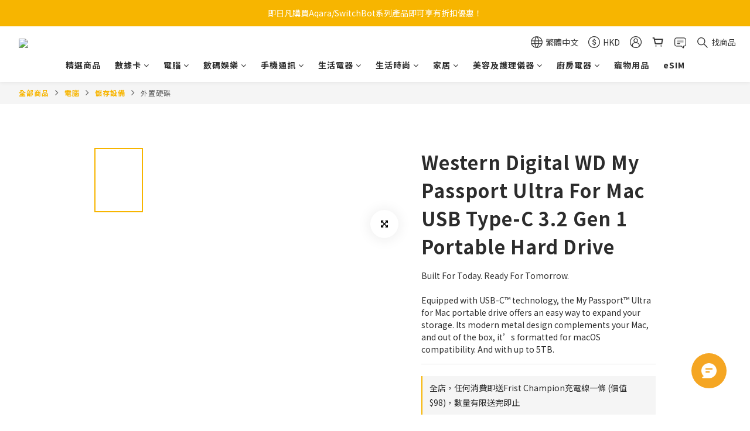

--- FILE ---
content_type: text/html; charset=utf-8
request_url: https://www.farmcomputer.com.hk/products/western-digital-my-passport-ultra-for-mac-usb-type-c-32-gen-1-portable-hard-drive
body_size: 102255
content:
<!DOCTYPE html>
<html lang="zh-hant"><head>  <!-- prefetch dns -->
<meta http-equiv="x-dns-prefetch-control" content="on">
<link rel="dns-prefetch" href="https://cdn.shoplineapp.com">
<link rel="preconnect" href="https://cdn.shoplineapp.com" crossorigin>
<link rel="dns-prefetch" href="https://shoplineimg.com">
<link rel="preconnect" href="https://shoplineimg.com">
<link rel="dns-prefetch" href="https://shoplineimg.com">
<link rel="preconnect" href="https://shoplineimg.com" title="image-service-origin">

  <link rel="preload" href="https://cdn.shoplineapp.com/s/javascripts/currencies.js" as="script">




      <link rel="preload" as="image" href="https://shoplineimg.com/64d5b65cddee840049311361/64fe00347957737f5bedeed1/800x.webp?source_format=jpg" media="(max-height: 950px)">

<!-- Wrap what we need here -->


<!-- SEO -->
  
    <title ng-non-bindable>Western Digital My Passport Ultra USB Type-C 3.2 Gen 1 </title>

  <meta name="description" content="USB-C™ CompatibleFeaturing USB-C™ technology, the My Passport™ Ultra for Mac portable drive delivers quick and easy storage for your Mac, while the included USB-C to USB-A adapter makes sure it’s compatible with older machines.Inn">




<!-- Meta -->
  

    <meta property="og:title" content="Western Digital My Passport Ultra USB Type-C 3.2 Gen 1 ">

  <meta property="og:type" content="product"/>

    <meta property="og:url" content="https://www.farmcomputer.com.hk/products/western-digital-my-passport-ultra-for-mac-usb-type-c-32-gen-1-portable-hard-drive">
    <link rel="canonical" href="https://www.farmcomputer.com.hk/products/western-digital-my-passport-ultra-for-mac-usb-type-c-32-gen-1-portable-hard-drive">

  <meta property="og:description" content="USB-C™ CompatibleFeaturing USB-C™ technology, the My Passport™ Ultra for Mac portable drive delivers quick and easy storage for your Mac, while the included USB-C to USB-A adapter makes sure it’s compatible with older machines.Inn">

    <meta property="og:image" content="https://img.shoplineapp.com/media/image_clips/64fe00347957737f5bedeed1/original.jpg?1694367795">
    <meta name="thumbnail" content="https://img.shoplineapp.com/media/image_clips/64fe00347957737f5bedeed1/original.jpg?1694367795">

    <meta property="fb:app_id" content="">



    <script type="application/ld+json">
    {"@context":"https://schema.org","@type":"WebSite","name":"Farm Computer","url":"https://www.farmcomputer.com.hk"}
    </script>


<!-- locale meta -->


  <meta name="viewport" content="width=device-width, initial-scale=1.0, viewport-fit=cover">
<meta name="mobile-web-app-capable" content="yes">
<meta name="format-detection" content="telephone=no" />
<meta name="google" value="notranslate">

<!-- Shop icon -->
  <link rel="shortcut icon" type="image/png" href="https://img.shoplineapp.com/media/image_clips/64fccf2d1664d000234829fd/original.png?1694289709">




<!--- Site Ownership Data -->
<!--- Site Ownership Data End-->

<!-- Styles -->


        <link rel="stylesheet" media="all" href="https://cdn.shoplineapp.com/assets/common-898e3d282d673c037e3500beff4d8e9de2ee50e01c27252b33520348e0b17da0.css" onload="" />

        <link rel="stylesheet" media="all" href="https://cdn.shoplineapp.com/assets/theme_varm-c0e3d0d6fb7b96bb3ef5619a348442e42ae2d161f7a76c28a7220b99834d2d70.css" onload="" />


    






  <link rel="stylesheet" media="all" href="https://cdn.shoplineapp.com/packs/css/intl_tel_input-0d9daf73.chunk.css" />








<script type="text/javascript">
  window.mainConfig = JSON.parse('{\"sessionId\":\"\",\"merchantId\":\"64d5b65cddee840049311361\",\"appCoreHost\":\"shoplineapp.com\",\"assetHost\":\"https://cdn.shoplineapp.com/packs/\",\"apiBaseUrl\":\"http://shoplineapp.com\",\"eventTrackApi\":\"https://events.shoplytics.com/api\",\"frontCommonsApi\":\"https://front-commons.shoplineapp.com/api\",\"appendToUrl\":\"\",\"env\":\"production\",\"merchantData\":{\"_id\":\"64d5b65cddee840049311361\",\"addon_limit_enabled\":false,\"base_country_code\":\"HK\",\"base_currency\":{\"id\":\"hkd\",\"iso_code\":\"HKD\",\"alternate_symbol\":\"HK$\",\"name\":\"Hong Kong Dollar\",\"symbol_first\":true,\"subunit_to_unit\":100},\"base_currency_code\":\"HKD\",\"beta_feature_keys\":[],\"brand_home_url\":\"https://www.farmcomputer.com.hk\",\"checkout_setting\":{\"enable_membership_autocheck\":false,\"enable_subscription_autocheck\":false,\"enforce_user_login_on_checkout\":false,\"enable_sc_fast_checkout\":false,\"rounding_setting\":{\"enabled\":false,\"rounding_mode\":\"round_half_even\",\"smallest_denomination\":10},\"multi_checkout\":{\"enabled\":false}},\"current_plan_key\":\"basket\",\"current_theme_key\":\"varm\",\"delivery_option_count\":3,\"enabled_stock_reminder\":true,\"handle\":\"farmcomputerhk\",\"instagram_access_token\":\"\",\"instagram_id\":\"\",\"invoice_activation\":\"inactive\",\"is_image_service_enabled\":true,\"mobile_logo_media_url\":\"https://img.shoplineapp.com/media/image_clips/6954d37a18525d889443784d/original.png?1767166841=\\u0026owner_id=64d5b65cddee840049311361\",\"name\":\"Farm Computer\",\"order_setting\":{\"stock_reminder_activation\":\"true\",\"enabled_order_auth_expiry\":true},\"payment_method_count\":7,\"product_setting\":{\"enabled_product_review\":true,\"variation_display\":\"swatches\",\"price_range_enabled\":true,\"enabled_pos_product_customized_price\":false,\"enabled_pos_product_price_tier\":false},\"promotion_setting\":{\"multi_order_discount_strategy\":\"order_or_tier_promotion\",\"order_promotions_ignore_exclude_product\":true,\"order_gift_threshold_mode\":\"after_price_discounts\",\"order_free_shipping_threshold_mode\":\"after_all_discounts\",\"category_item_gift_threshold_mode\":\"before_discounts\",\"category_item_free_shipping_threshold_mode\":\"before_discounts\"},\"rollout_keys\":[\"2FA_google_authenticator\",\"3_layer_category\",\"3_layer_navigation\",\"3_layer_variation\",\"711_CB_13countries\",\"711_CB_pickup_TH\",\"711_c2b_report_v2\",\"711_cross_delivery\",\"MC_manual_order\",\"MO_Apply_Coupon_Code\",\"StaffCanBeDeleted_V1\",\"UTM_export\",\"UTM_register\",\"abandoned_cart_notification\",\"add_system_fontstyle\",\"add_to_cart_revamp\",\"addon_products_limit_10\",\"addon_products_limit_unlimited\",\"addon_quantity\",\"address_format_batch2\",\"address_format_jp\",\"address_format_my\",\"address_format_us\",\"address_format_vn\",\"admin_app_extension\",\"admin_custom_domain\",\"admin_image_service\",\"admin_manual_order\",\"admin_realtime\",\"admin_vietnam_dong\",\"adminapp_order_form\",\"adminapp_wa_contacts_list\",\"ads_system_new_tab\",\"adyen_my_sc\",\"affiliate_by_product\",\"affiliate_dashboard\",\"alipay_hk_sc\",\"amazon_product_review\",\"android_pos_agent_clockin_n_out\",\"android_pos_purchase_order_partial_in_storage\",\"android_pos_save_send_receipt\",\"android_pos_v2_force_upgrade_version_1-50-0_date_2025-08-30\",\"app_categories_filtering\",\"app_multiplan\",\"app_subscription_prorated_billing\",\"apply_multi_order_discount\",\"apps_store\",\"apps_store_blog\",\"apps_store_fb_comment\",\"apps_store_wishlist\",\"appstore_free_trial\",\"archive_order_data\",\"archive_order_ui\",\"assign_products_to_category\",\"auth_flow_revamp\",\"auto_credit\",\"auto_credit_notify\",\"auto_credit_percentage\",\"auto_credit_recurring\",\"auto_reply_comment\",\"auto_save_sf_plus_address\",\"auto_suspend_admin\",\"basket_comparising_link_CNY\",\"basket_comparising_link_HKD\",\"basket_comparising_link_TWD\",\"basket_invoice_field\",\"basket_pricing_page_cny\",\"basket_pricing_page_hkd\",\"basket_pricing_page_myr\",\"basket_pricing_page_sgd\",\"basket_pricing_page_thb\",\"basket_pricing_page_twd\",\"basket_pricing_page_usd\",\"basket_pricing_page_vnd\",\"basket_subscription_coupon\",\"basket_subscription_email\",\"bianco_setting\",\"bidding_select_product\",\"bing_ads\",\"birthday_format_v2\",\"block_gtm_for_lighthouse\",\"blog\",\"blog_app\",\"blog_revamp_admin\",\"blog_revamp_admin_category\",\"blog_revamp_doublewrite\",\"blog_revamp_related_products\",\"blog_revamp_shop_category\",\"blog_revamp_singleread\",\"breadcrumb\",\"broadcast_advanced_filters\",\"broadcast_analytics\",\"broadcast_clone\",\"broadcast_email_html\",\"broadcast_facebook_template\",\"broadcast_line_template\",\"broadcast_unsubscribe_email\",\"bulk_action_customer\",\"bulk_action_product\",\"bulk_import_multi_lang\",\"bulk_payment_delivery_setting\",\"bulk_printing_labels_711C2C\",\"bulk_update_dynamic_fields\",\"bulk_update_job\",\"bulk_update_new_fields\",\"bulk_update_product_download_with_filter\",\"bulk_update_tag\",\"bundle_add_type\",\"bundle_group\",\"bundle_page\",\"bundle_pricing\",\"bundle_promotion_apply_enhancement\",\"bundle_stackable\",\"buy_at_amazon\",\"buy_button\",\"buy_now_button\",\"buyandget_promotion\",\"callback_service\",\"cancel_order_by_customer\",\"cancel_order_by_customer_v2\",\"cart_addon\",\"cart_addon_condition\",\"cart_addon_limit\",\"cart_use_product_service\",\"cart_uuid\",\"category_banner_multiple\",\"category_limit_unlimited\",\"category_sorting\",\"channel_amazon\",\"channel_fb\",\"channel_integration\",\"charge_shipping_fee_by_product_qty\",\"chat_widget\",\"chat_widget_livechat\",\"checkout_membercheckbox_toggle\",\"checkout_setting\",\"cn_pricing_page_2019\",\"combine_orders_app\",\"component_h1_tag\",\"connect_new_facebookpage\",\"consolidated_billing\",\"contact_us_mobile\",\"cookie_consent\",\"country_code\",\"coupon_center_back_to_cart\",\"coupon_notification\",\"coupon_v2\",\"create_staff_revamp\",\"credit_campaign\",\"credit_condition_5_tier_ec\",\"credit_point_triggerpoint\",\"crm_email_custom\",\"crm_notify_preview\",\"crm_sms_custom\",\"crm_sms_notify\",\"cross_shop_tracker\",\"custom_css\",\"custom_home_delivery_tw\",\"custom_notify\",\"custom_order_export\",\"customer_advanced_filter\",\"customer_coupon\",\"customer_custom_field_limit_5\",\"customer_data_secure\",\"customer_edit\",\"customer_export_v2\",\"customer_group\",\"customer_group_analysis\",\"customer_group_filter_p2\",\"customer_group_filter_p3\",\"customer_group_regenerate\",\"customer_group_sendcoupon\",\"customer_import_50000_failure_report\",\"customer_import_v2\",\"customer_import_v3\",\"customer_list\",\"customer_new_report\",\"customer_referral\",\"customer_referral_notify\",\"customer_search_match\",\"customer_tag\",\"dashboard_v2\",\"dashboard_v2_revamp\",\"date_picker_v2\",\"deep_link_support_linepay\",\"deep_link_support_payme\",\"deep_search\",\"default_theme_ultrachic\",\"delivery_time\",\"delivery_time_with_quantity\",\"design_submenu\",\"dev_center_app_store\",\"disable_footer_brand\",\"disable_old_upgrade_reminder\",\"domain_applicable\",\"doris_bien_setting\",\"dusk_setting\",\"dynamic_shipping_rate_refactor\",\"ec_order_unlimit\",\"ecpay_expirydate\",\"ecpay_payment_gateway\",\"einvoice_bulk_update\",\"einvoice_edit\",\"einvoice_newlogic\",\"email_credit_expire_notify\",\"email_custom\",\"email_member_forget_password_notify\",\"email_member_register_notify\",\"email_order_notify\",\"email_verification\",\"enable_body_script\",\"enable_calculate_api_promotion_apply\",\"enable_calculate_api_promotion_filter\",\"enable_cart_api\",\"enable_cart_service\",\"enable_corejs_splitting\",\"enable_lazysizes_image_tag\",\"enable_new_css_bundle\",\"enable_order_status_callback_revamp_for_promotion\",\"enable_order_status_callback_revamp_for_storefront\",\"enable_promotion_usage_record\",\"enable_shopjs_splitting\",\"enhanced_catalog_feed\",\"exclude_product\",\"exclude_product_v2\",\"execute_shipment_permission\",\"export_inventory_report_v2\",\"express_cart\",\"facebook_ads\",\"facebook_dia\",\"facebook_login\",\"facebook_messenger_subscription\",\"facebook_pixel_manager\",\"fb_comment_app\",\"fb_entrance_optimization\",\"fb_feed_unlimit\",\"fb_group\",\"fb_multi_category_feed\",\"fb_pixel_matching\",\"fb_pixel_v2\",\"fb_post_management\",\"fb_product_set\",\"fb_ssapi\",\"fb_sub_button\",\"fbe_oe\",\"fbe_shop\",\"fbe_v2\",\"fbe_v2_edit\",\"fbig_shop_disabled\",\"feature_alttag_phase1\",\"feature_alttag_phase2\",\"flash_price_campaign\",\"fm_order_receipt\",\"fmt_c2c_newlabel\",\"fmt_revision\",\"footer_builder\",\"footer_builder_new\",\"form_builder\",\"form_builder_access\",\"form_builder_user_management\",\"form_builder_v2_elements\",\"form_builder_v2_receiver\",\"form_builder_v2_report\",\"fps_rolling_key\",\"freeshipping_promotion_condition\",\"get_coupon\",\"get_promotions_by_cart\",\"gift_promotion_condition\",\"gift_shipping_promotion_discount_condition\",\"gifts_limit_10\",\"gifts_limit_unlimited\",\"gmv_revamp\",\"godaddy\",\"google_ads_api\",\"google_ads_manager\",\"google_analytics_4\",\"google_analytics_manager\",\"google_content_api\",\"google_dynamic_remarketing_tag\",\"google_enhanced_conversions\",\"google_preorder_feed\",\"google_product_category_3rdlayer\",\"google_recaptcha\",\"google_remarketing_manager\",\"google_signup_login\",\"google_tag_manager\",\"gp_tw_sc\",\"group_url_bind_post_live\",\"h2_tag_phase1\",\"hct_logistics_bills_report\",\"hidden_product\",\"hidden_product_p2\",\"hide_credit_point_record_balance\",\"hk_pricing_page_2019\",\"hkd_pricing_page_disabled_2020\",\"ig_browser_notify\",\"ig_live\",\"ig_login_entrance\",\"ig_new_api\",\"image_gallery\",\"image_gallery_p2\",\"image_host_by_region\",\"image_limit_100000\",\"image_limit_30000\",\"image_widget_mobile\",\"increase_variation_limit\",\"instagram_create_post\",\"instagram_post_sales\",\"instant_order_form\",\"integrated_label_711\",\"integrated_sfexpress\",\"integration_one\",\"inventory_change_reason\",\"inventory_search_v2\",\"job_api_products_export\",\"job_api_user_export\",\"job_product_import\",\"jquery_v3\",\"kingsman_v2_setting\",\"layout_engine_service_kingsman_blogs\",\"layout_engine_service_kingsman_member_center\",\"layout_engine_service_kingsman_pdp\",\"layout_engine_service_kingsman_plp\",\"layout_engine_service_kingsman_promotions\",\"line_ads_tag\",\"line_broadcast\",\"line_login\",\"line_login_mobile\",\"line_shopping_new_fields\",\"live_after_keyword\",\"live_announce_bids\",\"live_announce_buyer\",\"live_bidding\",\"live_bulk_checkoutlink\",\"live_bulk_edit\",\"live_checkout_notification\",\"live_checkout_notification_all\",\"live_checkout_notification_message\",\"live_comment_discount\",\"live_comment_robot\",\"live_create_product_v2\",\"live_crosspost\",\"live_dashboard_product\",\"live_event_discount\",\"live_exclusive_price\",\"live_fb_group\",\"live_fhd_video\",\"live_general_settings\",\"live_group_event\",\"live_host_panel\",\"live_ig_messenger_broadcast\",\"live_ig_product_recommend\",\"live_im_switch\",\"live_keyword_switch\",\"live_line_broadcast\",\"live_line_multidisplay\",\"live_luckydraw_enhancement\",\"live_messenger_broadcast\",\"live_order_block\",\"live_print_advanced\",\"live_product_recommend\",\"live_shopline_keyword\",\"live_stream_settings\",\"locale_revamp\",\"logistic_bill_v2_711_b2c\",\"logistic_bill_v2_711_c2c\",\"logo_favicon\",\"luckydraw_products\",\"luckydraw_qualification\",\"manual_activation\",\"manual_order\",\"manual_order_7-11\",\"manual_order_ec_to_sc\",\"manually_bind_post\",\"mc-history-instant\",\"mc_711crossborder\",\"mc_ad_tag\",\"mc_assign_message\",\"mc_auto_bind_member\",\"mc_autoreply_question\",\"mc_broadcast\",\"mc_bulk_read\",\"mc_chatbot_template\",\"mc_delete_message\",\"mc_edit_cart\",\"mc_history_instant\",\"mc_history_post\",\"mc_im\",\"mc_inbox_autoreply\",\"mc_instant_notifications\",\"mc_invoicetitle_optional\",\"mc_keyword_autotagging\",\"mc_line_broadcast\",\"mc_line_cart\",\"mc_logistics_hct\",\"mc_logistics_tcat\",\"mc_manage_blacklist\",\"mc_mark_todo\",\"mc_new_menu\",\"mc_phone_tag\",\"mc_reminder_unpaid\",\"mc_reply_pic\",\"mc_setting_message\",\"mc_setting_orderform\",\"mc_shop_message_refactor\",\"mc_sort_waitingtime\",\"mc_sort_waitingtime_new\",\"mc_tw_invoice\",\"media_gcp_upload\",\"member_center_profile_revamp\",\"member_import_notify\",\"member_info_reward\",\"member_info_reward_subscription\",\"member_password_setup_notify\",\"membership_tier_double_write\",\"memebr_center_point_credit_revamp\",\"menu_limit_100\",\"menu_limit_unlimited\",\"merchant_bills_slp\",\"message_center_v3\",\"message_revamp\",\"mo_remove_discount\",\"mobile_and_email_signup\",\"mobile_signup_p2\",\"modularize_address_format\",\"molpay_credit_card\",\"multi_lang\",\"multicurrency\",\"my_pricing_page_2019\",\"myapp_reauth_alert\",\"myr_pricing_page_disabled_2020\",\"new_app_subscription\",\"new_layout_for_mobile_and_pc\",\"new_onboarding_flow\",\"new_return_management\",\"new_settings_apply_all_promotion\",\"new_signup_flow\",\"new_sinopac_3d\",\"notification_custom_sending_time\",\"npb_theme_philia\",\"npb_widget_font_size_color\",\"ob_revamp\",\"ob_sgstripe\",\"ob_twecpay\",\"oceanpay\",\"old_fbe_removal\",\"onboarding_basketplan\",\"onboarding_handle\",\"one_new_filter\",\"one_page_store_checkout\",\"one_page_store_clone\",\"one_page_store_product_set\",\"oneship_installable\",\"online_credit_redemption_toggle\",\"online_store_design\",\"online_store_design_setup_guide_basketplan\",\"order_add_to_cart\",\"order_archive_calculation_revamp_crm_amount\",\"order_archive_calculation_revamp_crm_member\",\"order_archive_product_testing\",\"order_archive_testing\",\"order_archive_testing_crm\",\"order_archive_testing_order_details\",\"order_archive_testing_return_order\",\"order_confirmation_slip_upload\",\"order_custom_field_limit_5\",\"order_custom_notify\",\"order_decoupling_product_revamp\",\"order_discount_stackable\",\"order_export_366day\",\"order_export_v2\",\"order_filter_shipped_date\",\"order_message_broadcast\",\"order_new_source\",\"order_promotion_split\",\"order_search_custom_field\",\"order_search_sku\",\"order_select_across_pages\",\"order_sms_notify\",\"order_split\",\"order_status_non_automation\",\"order_status_tag_color\",\"order_tag\",\"orderemail_new_logic\",\"other_custom_notify\",\"out_of_stock_order\",\"page_builder_revamp\",\"page_builder_revamp_theme_setting\",\"page_builder_revamp_theme_setting_initialized\",\"page_builder_section_cache_enabled\",\"page_builder_widget_accordion\",\"page_builder_widget_blog\",\"page_builder_widget_category\",\"page_builder_widget_collage\",\"page_builder_widget_countdown\",\"page_builder_widget_custom_liquid\",\"page_builder_widget_instagram\",\"page_builder_widget_product_text\",\"page_builder_widget_subscription\",\"page_builder_widget_video\",\"page_limit_unlimited\",\"page_view_cache\",\"pakpobox\",\"partial_free_shipping\",\"payme\",\"payment_condition\",\"payment_fee_config\",\"payment_image\",\"payment_octopus\",\"payment_slip_notify\",\"paypal_upgrade\",\"pdp_image_lightbox\",\"pdp_image_lightbox_icon\",\"pending_subscription\",\"philia_setting\",\"pickup_remember_store\",\"plp_label_wording\",\"plp_product_seourl\",\"plp_variation_selector\",\"pos_only_product_settings\",\"pos_retail_store_price\",\"pos_setup_guide_basketplan\",\"post_cancel_connect\",\"post_commerce_stack_comment\",\"post_fanpage_luckydraw\",\"post_fb_group\",\"post_general_setting\",\"post_lock_pd\",\"post_sales_dashboard\",\"postsale_auto_reply\",\"postsale_create_post\",\"postsale_ig_auto_reply\",\"postsales_connect_multiple_posts\",\"preset_publish\",\"product_available_time\",\"product_cost_permission\",\"product_feed_info\",\"product_feed_manager_availability\",\"product_feed_revamp\",\"product_index_v2\",\"product_info\",\"product_limit_1000\",\"product_limit_unlimited\",\"product_log_v2\",\"product_quantity_update\",\"product_recommendation_abtesting\",\"product_revamp_doublewrite\",\"product_revamp_singleread\",\"product_review_import\",\"product_review_import_installable\",\"product_review_plp\",\"product_review_reward\",\"product_search\",\"product_set_revamp\",\"product_set_v2_enhancement\",\"product_summary\",\"promotion_blacklist\",\"promotion_filter_by_date\",\"promotion_first_purchase\",\"promotion_first_purchase_channel\",\"promotion_hour\",\"promotion_limit_100\",\"promotion_minitem\",\"promotion_page\",\"promotion_page_reminder\",\"promotion_page_seo_button\",\"promotion_record_archive_test\",\"promotion_reminder\",\"promotion_revamp_phase1-1\",\"purchase_limit_campaign\",\"quick_answer\",\"recaptcha_reset_pw\",\"redirect_301_settings\",\"rejected_bill_reminder\",\"remove_fblike_sc\",\"repay_cookie\",\"replace_janus_interface\",\"replace_lms_old_oa_interface\",\"reports\",\"revert_credit\",\"revert_credit_p2\",\"revert_credit_status\",\"sales_dashboard\",\"sangria_setting\",\"sc_advanced_keyword\",\"sc_alipay_standard\",\"sc_atm\",\"sc_auto_bind_member\",\"sc_autodetect_address\",\"sc_autodetect_paymentslip\",\"sc_autoreply_icebreaker\",\"sc_clearcart\",\"sc_clearcart_all\",\"sc_comment_label\",\"sc_comment_list\",\"sc_conversations_statistics_sunset\",\"sc_download_adminapp\",\"sc_group_pm_commentid\",\"sc_group_webhook\",\"sc_intercom\",\"sc_list_search\",\"sc_mo_711emap\",\"sc_outstock_msg\",\"sc_overall_statistics_api_v3\",\"sc_pickup\",\"sc_product_set\",\"sc_product_variation\",\"sc_slp_subscription_promotion\",\"sc_standard\",\"sc_store_pickup\",\"sc_wa_message_report\",\"scheduled_home_page\",\"search_function_image_gallery\",\"security_center\",\"select_all_customer\",\"select_all_inventory\",\"send_coupon_notification\",\"session_expiration_period\",\"setup_guide_basketplan\",\"sfexpress_centre\",\"sfexpress_eflocker\",\"sfexpress_service\",\"sfexpress_store\",\"sg_onboarding_currency\",\"share_cart_link\",\"shop_builder_plp\",\"shop_category_filter\",\"shop_category_filter_bulk_action\",\"shop_product_search_rate_limit\",\"shop_related_recaptcha\",\"shop_template_advanced_setting\",\"shopline_captcha\",\"shopline_email_captcha\",\"shopline_product_reviews\",\"shoplytics_api_ordersales_v4\",\"shoplytics_api_psa_wide_table\",\"shoplytics_benchmark\",\"shoplytics_broadcast_api_v3\",\"shoplytics_channel_store_permission\",\"shoplytics_credit_analysis\",\"shoplytics_customer_refactor_api_v3\",\"shoplytics_date_picker_v2\",\"shoplytics_event_realtime_refactor_api_v3\",\"shoplytics_events_api_v3\",\"shoplytics_export_flex\",\"shoplytics_homepage_v2\",\"shoplytics_invoices_api_v3\",\"shoplytics_lite\",\"shoplytics_membership_tier_growth\",\"shoplytics_orders_api_v3\",\"shoplytics_ordersales_v3\",\"shoplytics_payments_api_v3\",\"shoplytics_pro\",\"shoplytics_product_revamp_api_v3\",\"shoplytics_promotions_api_v3\",\"shoplytics_psa_multi_stores_export\",\"shoplytics_psa_sub_categories\",\"shoplytics_rfim_enhancement_v3\",\"shoplytics_session_metrics\",\"shoplytics_staff_api_v3\",\"shoplytics_to_hd\",\"shopping_session_enabled\",\"signin_register_revamp\",\"skya_setting\",\"sl_logistics_bulk_action\",\"sl_logistics_fmt_freeze\",\"sl_logistics_modularize\",\"sl_payment_alipay\",\"sl_payment_cc\",\"sl_payment_standard_v2\",\"sl_payment_type_check\",\"sl_payments_apple_pay\",\"sl_payments_cc_promo\",\"sl_payments_my_cc\",\"sl_payments_my_fpx\",\"sl_payments_sg_cc\",\"sl_pos_admin_cancel_order\",\"sl_pos_admin_delete_order\",\"sl_pos_admin_inventory_transfer\",\"sl_pos_admin_order_archive_testing\",\"sl_pos_admin_purchase_order\",\"sl_pos_admin_register_shift\",\"sl_pos_admin_staff\",\"sl_pos_agent_by_channel\",\"sl_pos_agent_clockin_n_out\",\"sl_pos_agent_performance\",\"sl_pos_android_A4_printer\",\"sl_pos_android_check_cart_items_with_local_db\",\"sl_pos_android_order_reduction\",\"sl_pos_android_receipt_enhancement\",\"sl_pos_app_order_archive_testing\",\"sl_pos_app_transaction_filter_enhance\",\"sl_pos_bugfender_log_reduction\",\"sl_pos_bulk_import_update_enhancement\",\"sl_pos_check_duplicate_create_order\",\"sl_pos_claim_coupon\",\"sl_pos_convert_order_to_cart_by_snapshot\",\"sl_pos_customerID_duplicate_check\",\"sl_pos_customer_info_enhancement\",\"sl_pos_customized_price\",\"sl_pos_disable_touchid_unlock\",\"sl_pos_discount\",\"sl_pos_einvoice_refactor\",\"sl_pos_feature_permission\",\"sl_pos_force_upgrade_1-109-0\",\"sl_pos_force_upgrade_1-110-1\",\"sl_pos_free_gifts_promotion\",\"sl_pos_from_Swift_to_OC\",\"sl_pos_iOS_A4_printer\",\"sl_pos_iOS_app_transaction_filter_enhance\",\"sl_pos_iOS_cashier_revamp_cart\",\"sl_pos_iOS_cashier_revamp_product_list\",\"sl_pos_iPadOS_version_upgrade_remind_16_0_0\",\"sl_pos_initiate_couchbase\",\"sl_pos_inventory_count\",\"sl_pos_inventory_count_difference_reason\",\"sl_pos_inventory_count_for_selected_products\",\"sl_pos_inventory_feature_module\",\"sl_pos_inventory_transfer_app_can_create_note_date\",\"sl_pos_inventory_transfer_insert_enhancement\",\"sl_pos_inventory_transfer_request\",\"sl_pos_invoice_product_name_filter\",\"sl_pos_invoice_swiftUI_revamp\",\"sl_pos_invoice_toast_show\",\"sl_pos_ios_receipt_info_enhancement\",\"sl_pos_ios_small_label_enhancement\",\"sl_pos_ios_version_upgrade_remind\",\"sl_pos_itc\",\"sl_pos_logo_terms_and_condition\",\"sl_pos_new_report_customer_analysis\",\"sl_pos_new_report_daily_payment_methods\",\"sl_pos_new_report_overview\",\"sl_pos_new_report_product_preorder\",\"sl_pos_new_report_transaction_detail\",\"sl_pos_no_minimum_age\",\"sl_pos_order_refactor_admin\",\"sl_pos_order_upload_using_pos_service\",\"sl_pos_partial_return\",\"sl_pos_password_setting_refactor\",\"sl_pos_payment\",\"sl_pos_payment_method_picture\",\"sl_pos_payment_method_prioritized_and_hidden\",\"sl_pos_payoff_preorder\",\"sl_pos_product_add_to_cart_refactor\",\"sl_pos_product_variation_ui\",\"sl_pos_promotion\",\"sl_pos_purchase_order_onlinestore\",\"sl_pos_purchase_order_partial_in_storage\",\"sl_pos_receipt_information\",\"sl_pos_receipt_preorder_return_enhancement\",\"sl_pos_receipt_swiftUI_revamp\",\"sl_pos_register_shift\",\"sl_pos_report_shoplytics_psi\",\"sl_pos_revert_credit\",\"sl_pos_save_send_receipt\",\"sl_pos_show_coupon\",\"sl_pos_stock_refactor\",\"sl_pos_supplier_refactor\",\"sl_pos_toast_revamp\",\"sl_pos_transaction_conflict\",\"sl_pos_transaction_view_admin\",\"sl_pos_transfer_onlinestore\",\"sl_pos_user_permission\",\"sl_pos_variation_setting_refactor\",\"sl_purchase_order_search_create_enhancement\",\"slp_bank_promotion\",\"slp_product_subscription\",\"slp_remember_credit_card\",\"slp_swap\",\"smart_omo_appstore\",\"smart_product_recommendation\",\"smart_product_recommendation_plus\",\"smart_product_recommendation_regular\",\"smart_recommended_related_products\",\"sms_custom\",\"sms_with_shop_name\",\"social_channel_revamp\",\"social_channel_user\",\"social_name_in_order\",\"sso_lang_th\",\"sso_lang_vi\",\"staff_elasticsearch\",\"staff_limit_5\",\"staff_service_migration\",\"static_resource_host_by_region\",\"stop_slp_approvedemail\",\"storefront_app_extension\",\"storefront_return\",\"stripe_3d_secure\",\"stripe_3ds_cny\",\"stripe_3ds_hkd\",\"stripe_3ds_myr\",\"stripe_3ds_sgd\",\"stripe_3ds_thb\",\"stripe_3ds_usd\",\"stripe_3ds_vnd\",\"stripe_google_pay\",\"stripe_payment_intents\",\"stripe_radar\",\"stripe_subscription_my_account\",\"structured_data\",\"sub_sgstripe\",\"subscription_config_edit\",\"subscription_config_edit_delivery_payment\",\"subscription_currency\",\"tappay_3D_secure\",\"tappay_sdk_v2_3_2\",\"tappay_sdk_v3\",\"tax_inclusive_setting\",\"taxes_settings\",\"tcat_711pickup_sl_logisitics\",\"tcat_logistics_bills_report\",\"tcat_newlabel\",\"th_pricing_page_2020\",\"thb_pricing_page_disabled_2020\",\"theme_bianco\",\"theme_doris_bien\",\"theme_kingsman_v2\",\"theme_level_3\",\"theme_sangria\",\"theme_ultrachic\",\"tnc-checkbox\",\"toggle_mobile_category\",\"tw_app_shopback_cashback\",\"tw_fm_sms\",\"tw_pricing_page_2019\",\"tw_stripe_subscription\",\"twd_pricing_page_disabled_2020\",\"uc_integration\",\"uc_v2_endpoints\",\"ultra_setting\",\"unified_admin\",\"use_ngram_for_order_search\",\"user_center_social_channel\",\"user_credits\",\"variant_image_selector\",\"variant_saleprice_cost_weight\",\"variation_label_swatches\",\"varm_setting\",\"vn_pricing_page_2020\",\"vnd_pricing_page_disabled_2020\",\"whatsapp_extension\",\"whatsapp_order_form\",\"whatsapp_orderstatus_toggle\",\"yahoo_dot\",\"youtube_live_shopping\",\"zotabox_installable\"],\"shop_default_home_url\":\"https://farmcomputerhk.shoplineapp.com\",\"shop_status\":\"open\",\"show_sold_out\":true,\"sl_payment_merchant_id\":\"2440354512540692480\",\"supported_languages\":[\"en\",\"zh-hant\"],\"tags\":[\"electronics\"],\"time_zone\":\"Asia/Hong_Kong\",\"updated_at\":\"2026-01-22T07:23:01.393Z\",\"user_setting\":{\"_id\":\"64d5b65c3f0cc70022b15fc2\",\"created_at\":\"2023-08-11T04:17:32.665Z\",\"data\":{\"general_fields\":[{\"type\":\"gender\",\"options\":{\"order\":{\"include\":\"false\",\"required\":\"false\"},\"signup\":{\"include\":\"false\",\"required\":\"false\"},\"profile\":{\"include\":\"false\",\"required\":\"false\"}}},{\"type\":\"birthday\",\"options\":{\"order\":{\"include\":\"false\",\"required\":\"false\"},\"signup\":{\"include\":\"false\",\"required\":\"false\"},\"profile\":{\"include\":\"false\",\"required\":\"false\"}}}],\"minimum_age_limit\":13,\"custom_fields\":[],\"signup_method\":\"email_and_mobile\",\"sms_verification\":{\"status\":\"true\",\"supported_countries\":[\"*\"]},\"facebook_login\":{\"status\":\"inactive\",\"app_id\":\"\"},\"enable_facebook_comment\":null,\"facebook_comment\":null,\"line_login\":null,\"recaptcha_signup\":{\"status\":\"false\",\"site_key\":\"\"},\"email_verification\":{\"status\":\"true\"},\"login_with_verification\":{\"status\":\"true\"},\"upgrade_reminder\":null,\"birthday_format\":\"YYYY/MM/DD\",\"send_birthday_credit_period\":\"daily\",\"member_info_reward\":{\"enabled\":false,\"reward_on\":[],\"coupons\":{\"enabled\":false,\"promotion_ids\":[]}},\"enable_age_policy\":false},\"item_type\":\"\",\"key\":\"users\",\"name\":null,\"owner_id\":\"64d5b65cddee840049311361\",\"owner_type\":\"Merchant\",\"publish_status\":\"published\",\"status\":\"active\",\"updated_at\":\"2024-02-12T03:42:32.837Z\",\"value\":null}},\"localeData\":{\"loadedLanguage\":{\"name\":\"繁體中文\",\"code\":\"zh-hant\"},\"supportedLocales\":[{\"name\":\"English\",\"code\":\"en\"},{\"name\":\"繁體中文\",\"code\":\"zh-hant\"}]},\"currentUser\":null,\"themeSettings\":{\"mobile_categories_collapsed\":true,\"mobile_categories_removed\":false,\"categories_collapsed\":true,\"image_fill\":false,\"variation_image_selector_enabled\":true,\"variation_image_selector_variation\":1,\"plp_variation_selector\":{\"enabled\":true,\"show_variation\":1},\"category_page\":\"72\",\"hide_share_buttons\":false,\"goto_top\":true,\"enable_gdpr_cookies_banner\":false,\"hide_language_selector\":false,\"is_multicurrency_enabled\":true,\"messages_enabled\":true,\"hide_languages\":\"\",\"page_background\":\"ffffff\",\"page_text\":\"2c2c2c\",\"page_text_link\":\"3493fb\",\"announcement_background\":\"f7b500\",\"announcement_text\":\"FFFFFF\",\"header_background\":\"ffffff\",\"header_text\":\"2c2c2c\",\"header_icon\":\"333333\",\"primary_background\":\"f7b500\",\"primary_text\":\"ffffff\",\"secondary_color\":\"2B3864\",\"buy_now_background\":\"FB7813\",\"buy_now_text\":\"2c2c2c\",\"footer_background\":\"ffffff\",\"footer_text\":\"2c2c2c\",\"footer_icon\":\"333333\",\"copyright_background\":\"2b3864\",\"copyright_text\":\"2c2c2c\",\"anti_fraud_background\":\"2b3864\",\"anti_fraud_text\":\"ffffff\",\"font_title\":\"Noto Sans\",\"font_size_title\":\"1\",\"font_paragraph\":\"Noto Sans\",\"font_size_paragraph\":\"1\",\"updated_with_new_page_builder\":true,\"plp_wishlist\":true,\"buy_now_button\":{\"enabled\":true},\"enabled_quick_cart\":true,\"enabled_sort_by_sold\":true,\"opens_in_new_tab\":false,\"show_promotions_on_product\":true,\"product_promotion_label_background\":\"f7b500\"},\"isMultiCurrencyEnabled\":true,\"features\":{\"plans\":{\"free\":{\"member_price\":false,\"cart_addon\":false,\"google_analytics_ecommerce\":false,\"membership\":false,\"shopline_logo\":true,\"user_credit\":{\"manaul\":false,\"auto\":false},\"variant_image_selector\":false},\"standard\":{\"member_price\":false,\"cart_addon\":false,\"google_analytics_ecommerce\":false,\"membership\":false,\"shopline_logo\":true,\"user_credit\":{\"manaul\":false,\"auto\":false},\"variant_image_selector\":false},\"starter\":{\"member_price\":false,\"cart_addon\":false,\"google_analytics_ecommerce\":false,\"membership\":false,\"shopline_logo\":true,\"user_credit\":{\"manaul\":false,\"auto\":false},\"variant_image_selector\":false},\"pro\":{\"member_price\":false,\"cart_addon\":false,\"google_analytics_ecommerce\":false,\"membership\":false,\"shopline_logo\":false,\"user_credit\":{\"manaul\":false,\"auto\":false},\"variant_image_selector\":false},\"business\":{\"member_price\":false,\"cart_addon\":false,\"google_analytics_ecommerce\":true,\"membership\":true,\"shopline_logo\":false,\"user_credit\":{\"manaul\":false,\"auto\":false},\"facebook_comments_plugin\":true,\"variant_image_selector\":false},\"basic\":{\"member_price\":false,\"cart_addon\":false,\"google_analytics_ecommerce\":false,\"membership\":false,\"shopline_logo\":false,\"user_credit\":{\"manaul\":false,\"auto\":false},\"variant_image_selector\":false},\"basic2018\":{\"member_price\":false,\"cart_addon\":false,\"google_analytics_ecommerce\":false,\"membership\":false,\"shopline_logo\":true,\"user_credit\":{\"manaul\":false,\"auto\":false},\"variant_image_selector\":false},\"sc\":{\"member_price\":false,\"cart_addon\":false,\"google_analytics_ecommerce\":true,\"membership\":false,\"shopline_logo\":true,\"user_credit\":{\"manaul\":false,\"auto\":false},\"facebook_comments_plugin\":true,\"facebook_chat_plugin\":true,\"variant_image_selector\":false},\"advanced\":{\"member_price\":false,\"cart_addon\":false,\"google_analytics_ecommerce\":true,\"membership\":false,\"shopline_logo\":false,\"user_credit\":{\"manaul\":false,\"auto\":false},\"facebook_comments_plugin\":true,\"facebook_chat_plugin\":true,\"variant_image_selector\":false},\"premium\":{\"member_price\":true,\"cart_addon\":true,\"google_analytics_ecommerce\":true,\"membership\":true,\"shopline_logo\":false,\"user_credit\":{\"manaul\":true,\"auto\":true},\"google_dynamic_remarketing\":true,\"facebook_comments_plugin\":true,\"facebook_chat_plugin\":true,\"wish_list\":true,\"facebook_messenger_subscription\":true,\"product_feed\":true,\"express_checkout\":true,\"variant_image_selector\":true},\"enterprise\":{\"member_price\":true,\"cart_addon\":true,\"google_analytics_ecommerce\":true,\"membership\":true,\"shopline_logo\":false,\"user_credit\":{\"manaul\":true,\"auto\":true},\"google_dynamic_remarketing\":true,\"facebook_comments_plugin\":true,\"facebook_chat_plugin\":true,\"wish_list\":true,\"facebook_messenger_subscription\":true,\"product_feed\":true,\"express_checkout\":true,\"variant_image_selector\":true},\"crossborder\":{\"member_price\":true,\"cart_addon\":true,\"google_analytics_ecommerce\":true,\"membership\":true,\"shopline_logo\":false,\"user_credit\":{\"manaul\":true,\"auto\":true},\"google_dynamic_remarketing\":true,\"facebook_comments_plugin\":true,\"facebook_chat_plugin\":true,\"wish_list\":true,\"facebook_messenger_subscription\":true,\"product_feed\":true,\"express_checkout\":true,\"variant_image_selector\":true},\"o2o\":{\"member_price\":true,\"cart_addon\":true,\"google_analytics_ecommerce\":true,\"membership\":true,\"shopline_logo\":false,\"user_credit\":{\"manaul\":true,\"auto\":true},\"google_dynamic_remarketing\":true,\"facebook_comments_plugin\":true,\"facebook_chat_plugin\":true,\"wish_list\":true,\"facebook_messenger_subscription\":true,\"product_feed\":true,\"express_checkout\":true,\"subscription_product\":true,\"variant_image_selector\":true}}},\"requestCountry\":\"US\",\"trackerEventData\":{\"Product ID\":\"64fe01002da456000e28a6ac\"},\"isRecaptchaEnabled\":false,\"isRecaptchaEnterprise\":true,\"recaptchaEnterpriseSiteKey\":\"6LeMcv0hAAAAADjAJkgZLpvEiuc6migO0KyLEadr\",\"recaptchaEnterpriseCheckboxSiteKey\":\"6LfQVEEoAAAAAAzllcvUxDYhfywH7-aY52nsJ2cK\",\"recaptchaSiteKey\":\"6LeMcv0hAAAAADjAJkgZLpvEiuc6migO0KyLEadr\",\"currencyData\":{\"supportedCurrencies\":[{\"name\":\"$ HKD\",\"symbol\":\"$\",\"iso_code\":\"hkd\"},{\"name\":\"P MOP\",\"symbol\":\"P\",\"iso_code\":\"mop\"},{\"name\":\"¥ CNY\",\"symbol\":\"¥\",\"iso_code\":\"cny\"},{\"name\":\"$ TWD\",\"symbol\":\"$\",\"iso_code\":\"twd\"},{\"name\":\"$ USD\",\"symbol\":\"$\",\"iso_code\":\"usd\"},{\"name\":\"$ SGD\",\"symbol\":\"$\",\"iso_code\":\"sgd\"},{\"name\":\"€ EUR\",\"symbol\":\"€\",\"iso_code\":\"eur\"},{\"name\":\"$ AUD\",\"symbol\":\"$\",\"iso_code\":\"aud\"},{\"name\":\"£ GBP\",\"symbol\":\"£\",\"iso_code\":\"gbp\"},{\"name\":\"₱ PHP\",\"symbol\":\"₱\",\"iso_code\":\"php\"},{\"name\":\"RM MYR\",\"symbol\":\"RM\",\"iso_code\":\"myr\"},{\"name\":\"฿ THB\",\"symbol\":\"฿\",\"iso_code\":\"thb\"},{\"name\":\"د.إ AED\",\"symbol\":\"د.إ\",\"iso_code\":\"aed\"},{\"name\":\"¥ JPY\",\"symbol\":\"¥\",\"iso_code\":\"jpy\"},{\"name\":\"$ BND\",\"symbol\":\"$\",\"iso_code\":\"bnd\"},{\"name\":\"₩ KRW\",\"symbol\":\"₩\",\"iso_code\":\"krw\"},{\"name\":\"Rp IDR\",\"symbol\":\"Rp\",\"iso_code\":\"idr\"},{\"name\":\"₫ VND\",\"symbol\":\"₫\",\"iso_code\":\"vnd\"},{\"name\":\"$ CAD\",\"symbol\":\"$\",\"iso_code\":\"cad\"}],\"requestCountryCurrencyCode\":\"HKD\"},\"previousUrl\":\"\",\"checkoutLandingPath\":\"/cart\",\"webpSupported\":true,\"pageType\":\"products-show\",\"paypalCnClientId\":\"AYVtr8kMzEyRCw725vQM_-hheFyo1FuWeaup4KPSvU1gg44L-NG5e2PNcwGnMo2MLCzGRg4eVHJhuqBP\",\"efoxPayVersion\":\"1.0.60\",\"universalPaymentSDKUrl\":\"https://cdn.myshopline.com\",\"shoplinePaymentCashierSDKUrl\":\"https://cdn.myshopline.com/pay/paymentElement/1.7.1/index.js\",\"shoplinePaymentV2Env\":\"prod\",\"shoplinePaymentGatewayEnv\":\"prod\",\"currentPath\":\"/products/western-digital-my-passport-ultra-for-mac-usb-type-c-32-gen-1-portable-hard-drive\",\"isExceedCartLimitation\":null,\"familyMartEnv\":\"prod\",\"familyMartConfig\":{\"cvsname\":\"familymart.shoplineapp.com\"},\"familyMartFrozenConfig\":{\"cvsname\":\"familymartfreeze.shoplineapp.com\",\"cvslink\":\"https://familymartfreeze.shoplineapp.com/familymart_freeze_callback\",\"emap\":\"https://ecmfme.map.com.tw/ReceiveOrderInfo.aspx\"},\"pageIdentifier\":\"product_detail\",\"staticResourceHost\":\"https://static.shoplineapp.com/\",\"facebookAppId\":\"467428936681900\",\"facebookSdkVersion\":\"v2.7\",\"criteoAccountId\":null,\"criteoEmail\":null,\"shoplineCaptchaEnv\":\"prod\",\"shoplineCaptchaPublicKey\":\"MIGfMA0GCSqGSIb3DQEBAQUAA4GNADCBiQKBgQCUXpOVJR72RcVR8To9lTILfKJnfTp+f69D2azJDN5U9FqcZhdYfrBegVRKxuhkwdn1uu6Er9PWV4Tp8tRuHYnlU+U72NRpb0S3fmToXL3KMKw/4qu2B3EWtxeh/6GPh3leTvMteZpGRntMVmJCJdS8PY1CG0w6QzZZ5raGKXQc2QIDAQAB\",\"defaultBlockedSmsCountries\":\"PS,MG,KE,AO,KG,UG,AZ,ZW,TJ,NG,GT,DZ,BD,BY,AF,LK,MA,EH,MM,EG,LV,OM,LT,UA,RU,KZ,KH,LY,ML,MW,IR,EE\"}');
</script>

  <script
    src="https://browser.sentry-cdn.com/6.8.0/bundle.tracing.min.js"
    integrity="sha384-PEpz3oi70IBfja8491RPjqj38s8lBU9qHRh+tBurFb6XNetbdvlRXlshYnKzMB0U"
    crossorigin="anonymous"
    defer
  ></script>
  <script
    src="https://browser.sentry-cdn.com/6.8.0/captureconsole.min.js"
    integrity="sha384-FJ5n80A08NroQF9DJzikUUhiCaQT2rTIYeJyHytczDDbIiejfcCzBR5lQK4AnmVt"
    crossorigin="anonymous"
    defer
  ></script>

<script>
  function sriOnError (event) {
    if (window.Sentry) window.Sentry.captureException(event);

    var script = document.createElement('script');
    var srcDomain = new URL(this.src).origin;
    script.src = this.src.replace(srcDomain, '');
    if (this.defer) script.setAttribute("defer", "defer");
    document.getElementsByTagName('head')[0].insertBefore(script, null);
  }
</script>

<script>window.lazySizesConfig={},Object.assign(window.lazySizesConfig,{lazyClass:"sl-lazy",loadingClass:"sl-lazyloading",loadedClass:"sl-lazyloaded",preloadClass:"sl-lazypreload",errorClass:"sl-lazyerror",iframeLoadMode:"1",loadHidden:!1});</script>
<script>!function(e,t){var a=t(e,e.document,Date);e.lazySizes=a,"object"==typeof module&&module.exports&&(module.exports=a)}("undefined"!=typeof window?window:{},function(e,t,a){"use strict";var n,i;if(function(){var t,a={lazyClass:"lazyload",loadedClass:"lazyloaded",loadingClass:"lazyloading",preloadClass:"lazypreload",errorClass:"lazyerror",autosizesClass:"lazyautosizes",fastLoadedClass:"ls-is-cached",iframeLoadMode:0,srcAttr:"data-src",srcsetAttr:"data-srcset",sizesAttr:"data-sizes",minSize:40,customMedia:{},init:!0,expFactor:1.5,hFac:.8,loadMode:2,loadHidden:!0,ricTimeout:0,throttleDelay:125};for(t in i=e.lazySizesConfig||e.lazysizesConfig||{},a)t in i||(i[t]=a[t])}(),!t||!t.getElementsByClassName)return{init:function(){},cfg:i,noSupport:!0};var s,o,r,l,c,d,u,f,m,y,h,z,g,v,p,C,b,A,E,_,w,M,N,x,L,W,S,B,T,F,R,D,k,H,O,P,$,q,I,U,j,G,J,K,Q,V=t.documentElement,X=e.HTMLPictureElement,Y="addEventListener",Z="getAttribute",ee=e[Y].bind(e),te=e.setTimeout,ae=e.requestAnimationFrame||te,ne=e.requestIdleCallback,ie=/^picture$/i,se=["load","error","lazyincluded","_lazyloaded"],oe={},re=Array.prototype.forEach,le=function(e,t){return oe[t]||(oe[t]=new RegExp("(\\s|^)"+t+"(\\s|$)")),oe[t].test(e[Z]("class")||"")&&oe[t]},ce=function(e,t){le(e,t)||e.setAttribute("class",(e[Z]("class")||"").trim()+" "+t)},de=function(e,t){var a;(a=le(e,t))&&e.setAttribute("class",(e[Z]("class")||"").replace(a," "))},ue=function(e,t,a){var n=a?Y:"removeEventListener";a&&ue(e,t),se.forEach(function(a){e[n](a,t)})},fe=function(e,a,i,s,o){var r=t.createEvent("Event");return i||(i={}),i.instance=n,r.initEvent(a,!s,!o),r.detail=i,e.dispatchEvent(r),r},me=function(t,a){var n;!X&&(n=e.picturefill||i.pf)?(a&&a.src&&!t[Z]("srcset")&&t.setAttribute("srcset",a.src),n({reevaluate:!0,elements:[t]})):a&&a.src&&(t.src=a.src)},ye=function(e,t){return(getComputedStyle(e,null)||{})[t]},he=function(e,t,a){for(a=a||e.offsetWidth;a<i.minSize&&t&&!e._lazysizesWidth;)a=t.offsetWidth,t=t.parentNode;return a},ze=(l=[],c=r=[],d=function(){var e=c;for(c=r.length?l:r,s=!0,o=!1;e.length;)e.shift()();s=!1},u=function(e,a){s&&!a?e.apply(this,arguments):(c.push(e),o||(o=!0,(t.hidden?te:ae)(d)))},u._lsFlush=d,u),ge=function(e,t){return t?function(){ze(e)}:function(){var t=this,a=arguments;ze(function(){e.apply(t,a)})}},ve=function(e){var t,n=0,s=i.throttleDelay,o=i.ricTimeout,r=function(){t=!1,n=a.now(),e()},l=ne&&o>49?function(){ne(r,{timeout:o}),o!==i.ricTimeout&&(o=i.ricTimeout)}:ge(function(){te(r)},!0);return function(e){var i;(e=!0===e)&&(o=33),t||(t=!0,(i=s-(a.now()-n))<0&&(i=0),e||i<9?l():te(l,i))}},pe=function(e){var t,n,i=99,s=function(){t=null,e()},o=function(){var e=a.now()-n;e<i?te(o,i-e):(ne||s)(s)};return function(){n=a.now(),t||(t=te(o,i))}},Ce=(_=/^img$/i,w=/^iframe$/i,M="onscroll"in e&&!/(gle|ing)bot/.test(navigator.userAgent),N=0,x=0,L=0,W=-1,S=function(e){L--,(!e||L<0||!e.target)&&(L=0)},B=function(e){return null==E&&(E="hidden"==ye(t.body,"visibility")),E||!("hidden"==ye(e.parentNode,"visibility")&&"hidden"==ye(e,"visibility"))},T=function(e,a){var n,i=e,s=B(e);for(p-=a,A+=a,C-=a,b+=a;s&&(i=i.offsetParent)&&i!=t.body&&i!=V;)(s=(ye(i,"opacity")||1)>0)&&"visible"!=ye(i,"overflow")&&(n=i.getBoundingClientRect(),s=b>n.left&&C<n.right&&A>n.top-1&&p<n.bottom+1);return s},R=ve(F=function(){var e,a,s,o,r,l,c,d,u,y,z,_,w=n.elements;if(n.extraElements&&n.extraElements.length>0&&(w=Array.from(w).concat(n.extraElements)),(h=i.loadMode)&&L<8&&(e=w.length)){for(a=0,W++;a<e;a++)if(w[a]&&!w[a]._lazyRace)if(!M||n.prematureUnveil&&n.prematureUnveil(w[a]))q(w[a]);else if((d=w[a][Z]("data-expand"))&&(l=1*d)||(l=x),y||(y=!i.expand||i.expand<1?V.clientHeight>500&&V.clientWidth>500?500:370:i.expand,n._defEx=y,z=y*i.expFactor,_=i.hFac,E=null,x<z&&L<1&&W>2&&h>2&&!t.hidden?(x=z,W=0):x=h>1&&W>1&&L<6?y:N),u!==l&&(g=innerWidth+l*_,v=innerHeight+l,c=-1*l,u=l),s=w[a].getBoundingClientRect(),(A=s.bottom)>=c&&(p=s.top)<=v&&(b=s.right)>=c*_&&(C=s.left)<=g&&(A||b||C||p)&&(i.loadHidden||B(w[a]))&&(m&&L<3&&!d&&(h<3||W<4)||T(w[a],l))){if(q(w[a]),r=!0,L>9)break}else!r&&m&&!o&&L<4&&W<4&&h>2&&(f[0]||i.preloadAfterLoad)&&(f[0]||!d&&(A||b||C||p||"auto"!=w[a][Z](i.sizesAttr)))&&(o=f[0]||w[a]);o&&!r&&q(o)}}),k=ge(D=function(e){var t=e.target;t._lazyCache?delete t._lazyCache:(S(e),ce(t,i.loadedClass),de(t,i.loadingClass),ue(t,H),fe(t,"lazyloaded"))}),H=function(e){k({target:e.target})},O=function(e,t){var a=e.getAttribute("data-load-mode")||i.iframeLoadMode;0==a?e.contentWindow.location.replace(t):1==a&&(e.src=t)},P=function(e){var t,a=e[Z](i.srcsetAttr);(t=i.customMedia[e[Z]("data-media")||e[Z]("media")])&&e.setAttribute("media",t),a&&e.setAttribute("srcset",a)},$=ge(function(e,t,a,n,s){var o,r,l,c,d,u;(d=fe(e,"lazybeforeunveil",t)).defaultPrevented||(n&&(a?ce(e,i.autosizesClass):e.setAttribute("sizes",n)),r=e[Z](i.srcsetAttr),o=e[Z](i.srcAttr),s&&(c=(l=e.parentNode)&&ie.test(l.nodeName||"")),u=t.firesLoad||"src"in e&&(r||o||c),d={target:e},ce(e,i.loadingClass),u&&(clearTimeout(y),y=te(S,2500),ue(e,H,!0)),c&&re.call(l.getElementsByTagName("source"),P),r?e.setAttribute("srcset",r):o&&!c&&(w.test(e.nodeName)?O(e,o):e.src=o),s&&(r||c)&&me(e,{src:o})),e._lazyRace&&delete e._lazyRace,de(e,i.lazyClass),ze(function(){var t=e.complete&&e.naturalWidth>1;u&&!t||(t&&ce(e,i.fastLoadedClass),D(d),e._lazyCache=!0,te(function(){"_lazyCache"in e&&delete e._lazyCache},9)),"lazy"==e.loading&&L--},!0)}),q=function(e){if(!e._lazyRace){var t,a=_.test(e.nodeName),n=a&&(e[Z](i.sizesAttr)||e[Z]("sizes")),s="auto"==n;(!s&&m||!a||!e[Z]("src")&&!e.srcset||e.complete||le(e,i.errorClass)||!le(e,i.lazyClass))&&(t=fe(e,"lazyunveilread").detail,s&&be.updateElem(e,!0,e.offsetWidth),e._lazyRace=!0,L++,$(e,t,s,n,a))}},I=pe(function(){i.loadMode=3,R()}),j=function(){m||(a.now()-z<999?te(j,999):(m=!0,i.loadMode=3,R(),ee("scroll",U,!0)))},{_:function(){z=a.now(),n.elements=t.getElementsByClassName(i.lazyClass),f=t.getElementsByClassName(i.lazyClass+" "+i.preloadClass),ee("scroll",R,!0),ee("resize",R,!0),ee("pageshow",function(e){if(e.persisted){var a=t.querySelectorAll("."+i.loadingClass);a.length&&a.forEach&&ae(function(){a.forEach(function(e){e.complete&&q(e)})})}}),e.MutationObserver?new MutationObserver(R).observe(V,{childList:!0,subtree:!0,attributes:!0}):(V[Y]("DOMNodeInserted",R,!0),V[Y]("DOMAttrModified",R,!0),setInterval(R,999)),ee("hashchange",R,!0),["focus","mouseover","click","load","transitionend","animationend"].forEach(function(e){t[Y](e,R,!0)}),/d$|^c/.test(t.readyState)?j():(ee("load",j),t[Y]("DOMContentLoaded",R),te(j,2e4)),n.elements.length?(F(),ze._lsFlush()):R()},checkElems:R,unveil:q,_aLSL:U=function(){3==i.loadMode&&(i.loadMode=2),I()}}),be=(J=ge(function(e,t,a,n){var i,s,o;if(e._lazysizesWidth=n,n+="px",e.setAttribute("sizes",n),ie.test(t.nodeName||""))for(s=0,o=(i=t.getElementsByTagName("source")).length;s<o;s++)i[s].setAttribute("sizes",n);a.detail.dataAttr||me(e,a.detail)}),K=function(e,t,a){var n,i=e.parentNode;i&&(a=he(e,i,a),(n=fe(e,"lazybeforesizes",{width:a,dataAttr:!!t})).defaultPrevented||(a=n.detail.width)&&a!==e._lazysizesWidth&&J(e,i,n,a))},{_:function(){G=t.getElementsByClassName(i.autosizesClass),ee("resize",Q)},checkElems:Q=pe(function(){var e,t=G.length;if(t)for(e=0;e<t;e++)K(G[e])}),updateElem:K}),Ae=function(){!Ae.i&&t.getElementsByClassName&&(Ae.i=!0,be._(),Ce._())};return te(function(){i.init&&Ae()}),n={cfg:i,autoSizer:be,loader:Ce,init:Ae,uP:me,aC:ce,rC:de,hC:le,fire:fe,gW:he,rAF:ze}});</script>
  <script>!function(e){window.slShadowDomCreate=window.slShadowDomCreate?window.slShadowDomCreate:e}(function(){"use strict";var e="data-shadow-status",t="SL-SHADOW-CONTENT",o={init:"init",complete:"complete"},a=function(e,t,o){if(e){var a=function(e){if(e&&e.target&&e.srcElement)for(var t=e.target||e.srcElement,a=e.currentTarget;t!==a;){if(t.matches("a")){var n=t;e.delegateTarget=n,o.apply(n,[e])}t=t.parentNode}};e.addEventListener(t,a)}},n=function(e){window.location.href.includes("is_preview=2")&&a(e,"click",function(e){e.preventDefault()})},r=function(a){if(a instanceof HTMLElement){var r=!!a.shadowRoot,i=a.previousElementSibling,s=i&&i.tagName;if(!a.getAttribute(e))if(s==t)if(r)console.warn("SL shadow dom warning: The root is aready shadow root");else a.setAttribute(e,o.init),a.attachShadow({mode:"open"}).appendChild(i),n(i),a.slUpdateLazyExtraElements&&a.slUpdateLazyExtraElements(),a.setAttribute(e,o.complete);else console.warn("SL shadow dom warning: The shadow content does not match shadow tag name")}else console.warn("SL shadow dom warning: The root is not HTMLElement")};try{document.querySelectorAll("sl-shadow-root").forEach(function(e){r(e)})}catch(e){console.warn("createShadowDom warning:",e)}});</script>
  <script>!function(){if(window.lazySizes){var e="."+(window.lazySizesConfig?window.lazySizesConfig.lazyClass:"sl-lazy");void 0===window.lazySizes.extraElements&&(window.lazySizes.extraElements=[]),HTMLElement.prototype.slUpdateLazyExtraElements=function(){var n=[];this.shadowRoot&&(n=Array.from(this.shadowRoot.querySelectorAll(e))),n=n.concat(Array.from(this.querySelectorAll(e)));var t=window.lazySizes.extraElements;return 0===n.length||(t&&t.length>0?window.lazySizes.extraElements=t.concat(n):window.lazySizes.extraElements=n,window.lazySizes.loader.checkElems(),this.shadowRoot.addEventListener("lazyloaded",function(e){var n=window.lazySizes.extraElements;if(n&&n.length>0){var t=n.filter(function(n){return n!==e.target});t.length>0?window.lazySizes.extraElements=t:delete window.lazySizes.extraElements}})),n}}else console.warn("Lazysizes warning: window.lazySizes is undefined")}();</script>

  <script src="https://cdn.shoplineapp.com/s/javascripts/currencies.js" defer></script>



<script>
  function generateGlobalSDKObserver(variableName, options = {}) {
    const { isLoaded = (sdk) => !!sdk } = options;
    return {
      [variableName]: {
        funcs: [],
        notify: function() {
          while (this.funcs.length > 0) {
            const func = this.funcs.shift();
            func(window[variableName]);
          }
        },
        subscribe: function(func) {
          if (isLoaded(window[variableName])) {
            func(window[variableName]);
          } else {
            this.funcs.push(func);
          }
          const unsubscribe = function () {
            const index = this.funcs.indexOf(func);
            if (index > -1) {
              this.funcs.splice(index, 1);
            }
          };
          return unsubscribe.bind(this);
        },
      },
    };
  }

  window.globalSDKObserver = Object.assign(
    {},
    generateGlobalSDKObserver('grecaptcha', { isLoaded: function(sdk) { return sdk && sdk.render }}),
    generateGlobalSDKObserver('FB'),
  );
</script>

<style>
  :root {

          --category-page: 72;
            --page-background: #ffffff;
            --page-background-h: 0;
            --page-background-s: 0%;
            --page-background-l: 100%;
            --page-text: #2c2c2c;
            --page-text-h: 0;
            --page-text-s: 0%;
            --page-text-l: 17%;
            --page-text-link: #3493fb;
            --page-text-link-h: 211;
            --page-text-link-s: 96%;
            --page-text-link-l: 59%;
            --announcement-background: #f7b500;
            --announcement-background-h: 44;
            --announcement-background-s: 100%;
            --announcement-background-l: 48%;
            --announcement-text: #FFFFFF;
            --announcement-text-h: 0;
            --announcement-text-s: 0%;
            --announcement-text-l: 100%;
            --header-background: #ffffff;
            --header-background-h: 0;
            --header-background-s: 0%;
            --header-background-l: 100%;
            --header-text: #2c2c2c;
            --header-text-h: 0;
            --header-text-s: 0%;
            --header-text-l: 17%;
            --header-icon: #333333;
            --header-icon-h: 0;
            --header-icon-s: 0%;
            --header-icon-l: 20%;
            --primary-background: #f7b500;
            --primary-background-h: 44;
            --primary-background-s: 100%;
            --primary-background-l: 48%;
            --primary-text: #ffffff;
            --primary-text-h: 0;
            --primary-text-s: 0%;
            --primary-text-l: 100%;
            --buy-now-background: #FB7813;
            --buy-now-background-h: 26;
            --buy-now-background-s: 97%;
            --buy-now-background-l: 53%;
            --buy-now-text: #2c2c2c;
            --buy-now-text-h: 0;
            --buy-now-text-s: 0%;
            --buy-now-text-l: 17%;
            --footer-background: #ffffff;
            --footer-background-h: 0;
            --footer-background-s: 0%;
            --footer-background-l: 100%;
            --footer-text: #2c2c2c;
            --footer-text-h: 0;
            --footer-text-s: 0%;
            --footer-text-l: 17%;
            --footer-icon: #333333;
            --footer-icon-h: 0;
            --footer-icon-s: 0%;
            --footer-icon-l: 20%;
            --copyright-text: #2c2c2c;
            --copyright-text-h: 0;
            --copyright-text-s: 0%;
            --copyright-text-l: 17%;
            --anti-fraud-background: #2b3864;
            --anti-fraud-background-h: 226;
            --anti-fraud-background-s: 40%;
            --anti-fraud-background-l: 28%;
            --anti-fraud-text: #ffffff;
            --anti-fraud-text-h: 0;
            --anti-fraud-text-s: 0%;
            --anti-fraud-text-l: 100%;
            --font-title: "Noto Sans TC", var(--system-sans);

          --font-size-title: 1;
            --font-paragraph: "Noto Sans TC", var(--system-sans);

          --font-size-paragraph: 1;
            --product-promotion-label-background: #f7b500;
            --product-promotion-label-background-h: 44;
            --product-promotion-label-background-s: 100%;
            --product-promotion-label-background-l: 48%;

    --cookie-consent-popup-z-index: 1000;
  }
</style>

<script type="text/javascript">
(function(e,t,s,c,n,o,p){e.shoplytics||((p=e.shoplytics=function(){
p.exec?p.exec.apply(p,arguments):p.q.push(arguments)
}).v='2.0',p.q=[],(n=t.createElement(s)).async=!0,
n.src=c,(o=t.getElementsByTagName(s)[0]).parentNode.insertBefore(n,o))
})(window,document,'script','https://cdn.shoplytics.com/js/shoplytics-tracker/latest/shoplytics-tracker.js');
shoplytics('init', 'shop', {
  register: {"merchant_id":"64d5b65cddee840049311361","language":"zh-hant"}
});

// for facebook login redirect
if (location.hash === '#_=_') {
  history.replaceState(null, document.title, location.toString().replace(/#_=_$/, ''));
}

function SidrOptions(options) {
  if (options === undefined) { options = {}; }
  this.side = options.side || 'left';
  this.speed = options.speed || 200;
  this.name = options.name;
  this.onOpen = options.onOpen || angular.noop;
  this.onClose = options.onClose || angular.noop;
}
window.SidrOptions = SidrOptions;

window.resizeImages = function(element) {
  var images = (element || document).getElementsByClassName("sl-lazy-image")
  var styleRegex = /background\-image:\ *url\(['"]?(https\:\/\/shoplineimg.com\/[^'"\)]*)+['"]?\)/

  for (var i = 0; i < images.length; i++) {
    var image = images[i]
    try {
      var src = image.getAttribute('src') || image.getAttribute('style').match(styleRegex)[1]
    } catch(e) {
      continue;
    }
    var setBySrc, head, tail, width, height;
    try {
      if (!src) { throw 'Unknown source' }

      setBySrc = !!image.getAttribute('src') // Check if it's setting the image url by "src" or "style"
      var urlParts = src.split("?"); // Fix issue that the size pattern can be in external image url
      var result = urlParts[0].match(/(.*)\/(\d+)?x?(\d+)?(.*)/) // Extract width and height from url (e.g. 1000x1000), putting the rest into head and tail for repackaging back
      head = result[1]
      tail = result[4]
      width = parseInt(result[2], 10);
      height = parseInt(result[3], 10);

      if (!!((width || height) && head != '') !== true) { throw 'Invalid image source'; }
    } catch(e) {
      if (typeof e !== 'string') { console.error(e) }
      continue;
    }

    var segment = parseInt(image.getAttribute('data-resizing-segment') || 200, 10)
    var scale = window.devicePixelRatio > 1 ? 2 : 1

    // Resize by size of given element or image itself
    var refElement = image;
    if (image.getAttribute('data-ref-element')) {
      var selector = image.getAttribute('data-ref-element');
      if (selector.indexOf('.') === 0) {
        refElement = document.getElementsByClassName(image.getAttribute('data-ref-element').slice(1))[0]
      } else {
        refElement = document.getElementById(image.getAttribute('data-ref-element'))
      }
    }
    var offsetWidth = refElement.offsetWidth;
    var offsetHeight = refElement.offsetHeight;
    var refWidth = image.getAttribute('data-max-width') ? Math.min(parseInt(image.getAttribute('data-max-width')), offsetWidth) : offsetWidth;
    var refHeight = image.getAttribute('data-max-height') ? Math.min(parseInt(image.getAttribute('data-max-height')), offsetHeight) : offsetHeight;

    // Get desired size based on view, segment and screen scale
    var resizedWidth = isNaN(width) === false ? Math.ceil(refWidth * scale / segment) * segment : undefined
    var resizedHeight = isNaN(height) === false ? Math.ceil(refHeight * scale / segment) * segment : undefined

    if (resizedWidth || resizedHeight) {
      var newSrc = head + '/' + ((resizedWidth || '') + 'x' + (resizedHeight || '')) + (tail || '') + '?';
      for (var j = 1; j < urlParts.length; j++) { newSrc += urlParts[j]; }
      if (newSrc !== src) {
        if (setBySrc) {
          image.setAttribute('src', newSrc);
        } else {
          image.setAttribute('style', image.getAttribute('style').replace(styleRegex, 'background-image:url('+newSrc+')'));
        }
        image.dataset.size = (resizedWidth || '') + 'x' + (resizedHeight || '');
      }
    }
  }
}

let createDeferredPromise = function() {
  let deferredRes, deferredRej;
  let deferredPromise = new Promise(function(res, rej) {
    deferredRes = res;
    deferredRej = rej;
  });
  deferredPromise.resolve = deferredRes;
  deferredPromise.reject = deferredRej;
  return deferredPromise;
}

// For app extension sdk
window.APP_EXTENSION_SDK_ANGULAR_JS_LOADED = createDeferredPromise();
  window.runTaskInIdle = function runTaskInIdle(task) {
    try {
      if (!task) return;
      task();
    } catch (err) {
      console.error(err);
    }
  }

window.runTaskQueue = function runTaskQueue(queue) {
  if (!queue || queue.length === 0) return;

  const task = queue.shift();
  window.runTaskInIdle(task);

  window.runTaskQueue(queue);
}


window.addEventListener('DOMContentLoaded', function() {

app.value('mainConfig', window.mainConfig);

  var appExtensionSdkData = JSON.parse('{\"merchantId\":\"64d5b65cddee840049311361\",\"cookieConsent\":null,\"loadedCurrency\":\"hkd\",\"pageIdentifier\":\"product_detail\",\"themeKey\":\"varm\",\"loadedLanguage\":{\"name\":\"繁體中文\",\"code\":\"zh-hant\"},\"appExtensionData\":{\"appIds\":[\"63a2b2930064c0001dd692f9\"]},\"pdpProduct\":{\"id\":\"64fe01002da456000e28a6ac\",\"category_ids\":[\"64d5b65ebe6f1400101464ea\",\"64e654561db2a10014694f33\",\"64e646b4ddf59b001a17f166\",\"64e63b43230b41001d94f22a\"],\"tags\":\"\",\"variation_keys\":[\"64fe01004eae3100124a2bca\",\"64fe01004eae3100124a2bcb\",\"64fe01004eae3100124a2bcc\",\"665d61310de37fb5c1761555\"]}}');
app.value('appExtensionSdkData', appExtensionSdkData);


app.value('flash', {
});

app.value('flash_data', {});
app.constant('imageServiceEndpoint', 'https\:\/\/shoplineimg.com/')
app.constant('staticImageHost', 'static.shoplineapp.com/web')
app.constant('staticResourceHost', 'https://static.shoplineapp.com/')
app.constant('FEATURES_LIMIT', JSON.parse('{\"disable_image_service\":false,\"product_variation_limit\":400,\"paypal_spb_checkout\":false,\"mini_fast_checkout\":false,\"fast_checkout_qty\":false,\"buynow_checkout\":false,\"blog_category\":false,\"blog_post_page_limit\":false,\"shop_category_filter\":true,\"stripe_card_hk\":false,\"bulk_update_tag\":true,\"dynamic_shipping_rate_refactor\":true,\"promotion_reminder\":true,\"promotion_page_reminder\":true,\"modularize_address_format\":true,\"point_redeem_to_cash\":false,\"fb_login_integration\":false,\"product_summary\":true,\"plp_wishlist\":false,\"ec_order_unlimit\":true,\"sc_order_unlimit\":false,\"inventory_search_v2\":true,\"sc_lock_inventory\":false,\"crm_notify_preview\":true,\"plp_variation_selector\":true,\"category_banner_multiple\":true,\"order_confirmation_slip_upload\":true,\"tier_upgrade_v2\":false,\"plp_label_wording\":true,\"order_search_custom_field\":true,\"ig_browser_notify\":true,\"ig_browser_disabled\":false,\"send_product_tag_to_shop\":false,\"ads_system_new_tab\":true,\"payment_image\":true,\"sl_logistics_bulk_action\":true,\"disable_orderconfirmation_mail\":false,\"payment_slip_notify\":true,\"product_set_child_products_limit\":20,\"product_set_limit\":-1,\"sl_payments_hk_promo\":false,\"domain_redirect_ec2\":false,\"affiliate_kol_report\":false,\"applepay_newebpay\":false,\"atm_newebpay\":false,\"cvs_newebpay\":false,\"ec_fast_checkout\":false,\"checkout_setting\":true,\"omise_payment\":false,\"member_password_setup_notify\":true,\"membership_tier_notify\":false,\"auto_credit_notify\":true,\"customer_referral_notify\":true,\"member_points_notify\":false,\"member_import_notify\":true,\"crm_sms_custom\":true,\"crm_email_custom\":true,\"customer_group\":true,\"tier_auto_downgrade\":false,\"scheduled_home_page\":true,\"sc_wa_contacts_list\":false,\"broadcast_to_unsubscribers_sms\":false,\"sc_post_feature\":false,\"google_product_category_3rdlayer\":true,\"purchase_limit_campaign\":true,\"order_item_name_edit\":false,\"block_analytics_request\":false,\"subscription_order_notify\":false,\"fb_domain_verification\":false,\"disable_html5mode\":false,\"einvoice_edit\":true,\"order_search_sku\":true,\"cancel_order_by_customer_v2\":true,\"storefront_pdp_enhancement\":false,\"storefront_plp_enhancement\":false,\"storefront_adv_enhancement\":false,\"product_cost_permission\":true,\"promotion_first_purchase\":true,\"block_gtm_for_lighthouse\":true,\"use_critical_css_liquid\":false,\"flash_price_campaign\":true,\"inventory_change_reason\":true,\"ig_login_entrance\":true,\"contact_us_mobile\":true,\"sl_payment_hk_alipay\":false,\"3_layer_variation\":true,\"einvoice_tradevan\":false,\"order_add_to_cart\":true,\"order_new_source\":true,\"einvoice_bulk_update\":true,\"molpay_alipay_tng\":false,\"fastcheckout_add_on\":false,\"plp_product_seourl\":true,\"country_code\":true,\"sc_keywords\":false,\"bulk_printing_labels_711C2C\":true,\"search_function_image_gallery\":true,\"social_channel_user\":true,\"sc_overall_statistics\":false,\"product_main_images_limit\":12,\"order_custom_notify\":true,\"new_settings_apply_all_promotion\":true,\"new_order_label_711b2c\":false,\"payment_condition\":true,\"store_pick_up\":false,\"other_custom_notify\":true,\"crm_sms_notify\":true,\"sms_custom\":true,\"product_set_revamp\":true,\"charge_shipping_fee_by_product_qty\":true,\"whatsapp_extension\":true,\"new_live_selling\":false,\"tier_member_points\":false,\"fb_broadcast_sc_p2\":false,\"fb_entrance_optimization\":true,\"shopback_cashback\":false,\"bundle_add_type\":true,\"google_ads_api\":true,\"google_analytics_4\":true,\"customer_group_smartrfm_filter\":false,\"shopper_app_entrance\":false,\"enable_cart_service\":true,\"store_crm_pwa\":false,\"store_referral_export_import\":false,\"store_referral_setting\":false,\"delivery_time_with_quantity\":true,\"tier_reward_app_installation\":false,\"tier_reward_app_availability\":false,\"stop_slp_approvedemail\":true,\"google_content_api\":true,\"buy_online_pickup_instore\":false,\"subscription_order_expire_notify\":false,\"payment_octopus\":false,\"payment_hide_hk\":false,\"line_ads_tag\":true,\"get_coupon\":true,\"coupon_notification\":true,\"payme_single_key_migration\":false,\"fb_bdapi\":false,\"mc_sort_waitingtime_new\":true,\"disable_itc\":false,\"sl_payment_alipay\":true,\"sl_pos_sg_gst_on_receipt\":false,\"buyandget_promotion\":true,\"line_login_mobile\":true,\"vulnerable_js_upgrade\":false,\"replace_janus_interface\":true,\"enable_calculate_api_promotion_filter\":true,\"combine_orders\":false,\"tier_reward_app_p2\":false,\"slp_remember_credit_card\":true,\"subscription_promotion\":false,\"lock_cart_sc_product\":false,\"extend_reminder\":false,\"customer_search_match\":true,\"slp_product_subscription\":true,\"customer_group_sendcoupon\":true,\"sl_payments_apple_pay\":true,\"apply_multi_order_discount\":true,\"enable_calculate_api_promotion_apply\":true,\"product_revamp_doublewrite\":true,\"tcat_711pickup_emap\":false,\"page_builder_widget_blog\":true,\"page_builder_widget_accordion\":true,\"page_builder_widget_category\":true,\"page_builder_widget_instagram\":true,\"page_builder_widget_custom_liquid\":true,\"page_builder_widget_product_text\":true,\"page_builder_widget_subscription\":true,\"page_builder_widget_video\":true,\"page_builder_widget_collage\":true,\"npb_theme_sangria\":false,\"npb_theme_philia\":true,\"npb_theme_bianco\":false,\"line_point_cpa_tag\":false,\"affiliate_by_product\":true,\"order_select_across_pages\":true,\"page_builder_widget_count_down\":false,\"deep_link_support_payme\":true,\"deep_link_support_linepay\":true,\"split_order_applied_creditpoint\":false,\"product_review_reward\":true,\"rounding_to_one_decimal\":false,\"disable_image_service_lossy_compression\":false,\"order_status_non_automation\":true,\"member_info_reward\":true,\"order_discount_stackable\":true,\"enable_cart_api\":true,\"product_revamp_singleread\":true,\"deep_search\":true,\"new_plp_initialized\":false,\"shop_builder_plp\":true,\"old_fbe_removal\":true,\"fbig_shop_disabled\":true,\"repay_cookie\":true,\"gift_promotion_condition\":true,\"blog_revamp_singleread\":true,\"blog_revamp_doublewrite\":true,\"credit_condition_tier_limit\":5,\"credit_condition_5_tier_ec\":true,\"credit_condition_50_tier_ec\":false,\"return_order_revamp\":false,\"expand_sku_on_plp\":false,\"sl_pos_shopline_payment_invoice_new_flow\":false,\"cart_uuid\":true,\"credit_campaign_tier\":{\"active_campaign_limit\":-1,\"condition_limit\":3},\"promotion_page\":true,\"bundle_page\":true,\"bulk_update_tag_enhancement\":false,\"use_ngram_for_order_search\":true,\"notification_custom_sending_time\":true,\"promotion_by_platform\":false,\"product_feed_revamp\":true,\"one_page_store\":false,\"one_page_store_limit\":10,\"one_page_store_clone\":true,\"header_content_security_policy\":false,\"product_set_child_products_required_quantity_limit\":50,\"blog_revamp_admin\":true,\"blog_revamp_posts_limit\":3000,\"blog_revamp_admin_category\":true,\"blog_revamp_shop_category\":true,\"blog_revamp_categories_limit\":10,\"blog_revamp_related_products\":true,\"product_feed_manager\":false,\"product_feed_manager_availability\":true,\"checkout_membercheckbox_toggle\":true,\"youtube_accounting_linking\":false,\"crowdfunding_app\":false,\"prevent_duplicate_orders_tempfix\":false,\"product_review_plp\":true,\"product_attribute_tag_awoo\":false,\"sl_pos_customer_info_enhancement\":true,\"sl_pos_customer_product_preference\":false,\"sl_pos_payment_method_prioritized_and_hidden\":true,\"sl_pos_payment_method_picture\":true,\"facebook_line_promotion_notify\":false,\"sl_admin_purchase_order\":false,\"sl_admin_inventory_transfer\":false,\"sl_admin_supplier\":false,\"sl_admin_inventory_count\":false,\"shopline_captcha\":true,\"shopline_email_captcha\":true,\"layout_engine_service_kingsman_plp\":true,\"layout_engine_service_kingsman_pdp\":true,\"layout_engine_service_kingsman_promotions\":true,\"layout_engine_service_kingsman_blogs\":true,\"layout_engine_service_kingsman_member_center\":true,\"layout_engine_service_varm_plp\":false,\"layout_engine_service_varm_pdp\":false,\"layout_engine_service_varm_promotions\":false,\"layout_engine_service_varm_blogs\":false,\"layout_engine_service_varm_member_center\":false,\"2026_pdp_revamp_mobile_abtesting\":false,\"smart_product_recommendation\":true,\"one_page_store_product_set\":true,\"page_use_product_service\":false,\"price_discount_label_plp\":false,\"pdp_image_lightbox\":true,\"advanced_menu_app\":false,\"smart_product_recommendation_plus\":true,\"sitemap_cache_6hr\":false,\"sitemap_enhance_lang\":false,\"security_center\":true,\"freeshipping_promotion_condition\":true,\"gift_shipping_promotion_discount_condition\":true,\"promotion_first_purchase_channel\":true,\"order_decoupling_product_revamp\":true,\"enable_shopjs_splitting\":true,\"enable_body_script\":true,\"enable_corejs_splitting\":true,\"member_info_reward_subscription\":true,\"session_expiration_period\":true,\"online_credit_redemption_toggle\":true,\"shoplytics_payments_api_v3\":true,\"shoplytics_staff_api_v3\":true,\"shoplytics_invoices_api_v3\":true,\"shoplytics_broadcast_api_v3\":true,\"enable_promotion_usage_record\":true,\"archive_order_ui\":true,\"archive_order_data\":true,\"order_archive_calculation_revamp_crm_amount\":true,\"order_archive_calculation_revamp_crm_member\":true,\"subscription_config_edit_delivery_payment\":true,\"one_page_store_checkout\":true,\"cart_use_product_service\":true,\"order_export_366day\":true,\"promotion_record_archive_test\":true,\"order_archive_testing_return_order\":true,\"order_archive_testing_order_details\":true,\"order_archive_testing\":true,\"promotion_page_seo_button\":true,\"order_archive_testing_crm\":true,\"order_archive_product_testing\":true,\"shoplytics_customer_refactor_api_v3\":true,\"shoplytics_session_metrics\":true,\"product_set_v2_enhancement\":true,\"customer_import_50000_failure_report\":true,\"manual_order_ec_to_sc\":true,\"group_url_bind_post_live\":true,\"shoplytics_product_revamp_api_v3\":true,\"shoplytics_event_realtime_refactor_api_v3\":true,\"shoplytics_ordersales_v3\":true,\"payment_fee_config\":true,\"subscription_config_edit\":true,\"affiliate_dashboard\":true,\"export_inventory_report_v2\":true,\"member_center_profile_revamp\":true,\"youtube_live_shopping\":true,\"enable_new_css_bundle\":true,\"email_custom\":true,\"social_channel_revamp\":true,\"memebr_center_point_credit_revamp\":true,\"customer_data_secure\":true,\"coupon_v2\":true,\"tcat_711pickup_sl_logisitics\":true,\"customer_export_v2\":true,\"shoplytics_channel_store_permission\":true,\"customer_group_analysis\":true,\"slp_bank_promotion\":true,\"google_preorder_feed\":true,\"replace_lms_old_oa_interface\":true,\"bulk_update_job\":true,\"custom_home_delivery_tw\":true,\"birthday_format_v2\":true,\"mobile_and_email_signup\":true,\"exclude_product_v2\":true,\"fps_rolling_key\":true,\"sl_payments_cc_promo\":true,\"user_center_social_channel\":true,\"enable_lazysizes_image_tag\":true,\"credit_campaign\":true,\"credit_point_triggerpoint\":true,\"send_coupon_notification\":true,\"711_CB_pickup_TH\":true,\"cookie_consent\":true,\"customer_group_regenerate\":true,\"customer_group_filter_p3\":true,\"customer_group_filter_p2\":true,\"page_builder_revamp_theme_setting_initialized\":true,\"page_builder_revamp_theme_setting\":true,\"page_builder_revamp\":true,\"partial_free_shipping\":true,\"social_name_in_order\":true,\"admin_app_extension\":true,\"fb_group\":true,\"711_CB_13countries\":true,\"sl_payment_type_check\":true,\"sl_payment_standard_v2\":true,\"shop_category_filter_bulk_action\":true,\"bulk_action_product\":true,\"bulk_action_customer\":true,\"pos_only_product_settings\":true,\"tax_inclusive_setting\":true,\"one_new_filter\":true,\"order_tag\":true,\"out_of_stock_order\":true,\"cross_shop_tracker\":true,\"sl_logistics_modularize\":true,\"fbe_shop\":true,\"fb_multi_category_feed\":true,\"category_sorting\":true,\"dashboard_v2_revamp\":true,\"customer_tag\":true,\"customer_coupon\":true,\"locale_revamp\":true,\"stripe_payment_intents\":true,\"customer_edit\":true,\"fbe_v2_edit\":true,\"payment\":{\"payment_octopus\":true,\"oceanpay\":true,\"sl_payment\":true,\"payme\":true,\"sl_logistics_fmt_freeze\":true,\"stripe_google_pay\":true},\"fb_pixel_v2\":true,\"fb_feed_unlimit\":true,\"customer_referral\":true,\"fb_product_set\":true,\"message_center_v3\":true,\"email_credit_expire_notify\":true,\"enhanced_catalog_feed\":true,\"theme_level\":3,\"dusk_setting\":true,\"varm_setting\":true,\"skya_setting\":true,\"philia_setting\":true,\"theme_doris_bien\":true,\"theme_bianco\":true,\"theme_sangria\":true,\"preset_publish\":true,\"cart_addon_condition\":true,\"uc_v2_endpoints\":true,\"uc_integration\":true,\"revert_credit\":true,\"buy_now_button\":true,\"blog\":true,\"reports\":true,\"custom_css\":true,\"multicurrency\":true,\"smart_recommended_related_products\":true,\"order_custom_field_limit\":5,\"sl_payments_my_cc\":true,\"sl_payments_sg_cc\":true,\"sl_payments_my_fpx\":true,\"sl_payment_cc\":true,\"express_cart\":true,\"customer_custom_field_limit\":5,\"sfexpress_centre\":true,\"sfexpress_store\":true,\"sfexpress_service\":true,\"sfexpress_eflocker\":true,\"gifts_limit\":-1,\"disable_old_upgrade_reminder\":true,\"image_limit\":100000,\"domain_applicable\":true,\"share_cart_link\":true,\"exclude_product\":true,\"cancel_order_by_customer\":true,\"storefront_return\":true,\"admin_manual_order\":true,\"fbe_v2\":true,\"promotion_limit\":100,\"th_pricing_page_2020\":true,\"shoplytics_to_hd\":true,\"stripe_subscription_my_account\":true,\"user_credit\":{\"manual\":true},\"google_recaptcha\":true,\"product_feed_info\":true,\"disable_footer_brand\":true,\"design\":{\"logo_favicon\":true,\"shop_template_advanced_setting\":true},\"fb_ssapi\":true,\"user_settings\":{\"facebook_login\":true},\"design_submenu\":true,\"vn_pricing_page_2020\":true,\"google_signup_login\":true,\"toggle_mobile_category\":true,\"online_store_design\":true,\"tcat_newlabel\":true,\"ig_new_api\":true,\"google_ads_manager\":true,\"facebook_pixel_manager\":true,\"bing_ads\":true,\"google_remarketing_manager\":true,\"google_analytics_manager\":true,\"yahoo_dot\":true,\"google_tag_manager\":true,\"order_split\":true,\"cart_addon\":true,\"enable_cart_addon_item\":true,\"dashboard_v2\":true,\"711_cross_delivery\":true,\"product_log_v2\":true,\"integration_one\":true,\"admin_custom_domain\":true,\"facebook_ads\":true,\"product_info\":true,\"hidden_product_p2\":true,\"channel_integration\":true,\"sl_logistics_fmt_freeze\":true,\"sl_pos_admin_order_archive_testing\":true,\"sl_pos_receipt_preorder_return_enhancement\":true,\"sl_pos_purchase_order_onlinestore\":true,\"sl_pos_inventory_count_for_selected_products\":true,\"sl_pos_receipt_information\":true,\"sl_pos_android_A4_printer\":true,\"sl_pos_iOS_A4_printer\":true,\"sl_pos_bulk_import_update_enhancement\":true,\"sl_pos_free_gifts_promotion\":true,\"sl_pos_transfer_onlinestore\":true,\"sl_pos_new_report_daily_payment_methods\":true,\"sl_pos_new_report_overview\":true,\"sl_pos_new_report_transaction_detail\":true,\"sl_pos_new_report_product_preorder\":true,\"sl_pos_new_report_customer_analysis\":true,\"sl_pos_user_permission\":true,\"sl_pos_feature_permission\":true,\"sl_pos_report_shoplytics_psi\":true,\"sl_pos_einvoice_refactor\":true,\"pos_retail_store_price\":true,\"sl_pos_save_send_receipt\":true,\"sl_pos_partial_return\":true,\"sl_pos_variation_setting_refactor\":true,\"sl_pos_password_setting_refactor\":true,\"sl_pos_supplier_refactor\":true,\"sl_pos_admin_staff\":true,\"sl_pos_customized_price\":true,\"sl_pos_admin_register_shift\":true,\"sl_pos_logo_terms_and_condition\":true,\"sl_pos_inventory_transfer_request\":true,\"sl_pos_admin_inventory_transfer\":true,\"sl_pos_inventory_count\":true,\"sl_pos_transaction_conflict\":true,\"sl_pos_transaction_view_admin\":true,\"sl_pos_admin_delete_order\":true,\"sl_pos_admin_cancel_order\":true,\"sl_pos_order_refactor_admin\":true,\"sl_pos_purchase_order_partial_in_storage\":true,\"sl_pos_admin_purchase_order\":true,\"sl_pos_promotion\":true,\"sl_pos_payment\":true,\"sl_pos_discount\":true,\"email_member_forget_password_notify\":true,\"subscription_currency\":true,\"bundle_pricing\":true,\"bundle_group\":true,\"unified_admin\":true,\"email_member_register_notify\":true,\"amazon_product_review\":true,\"shopline_product_reviews\":true,\"email_order_notify\":true,\"custom_notify\":true,\"blog_app\":true,\"fb_comment_app\":true,\"hidden_product\":true,\"product_quantity_update\":true,\"line_shopping_new_fields\":true,\"staff_limit\":5,\"broadcast_unsubscribe_email\":true,\"menu_limit\":-1,\"revert_credit_p2\":true,\"new_sinopac_3d\":true,\"category_limit\":-1,\"image_gallery_p2\":true,\"taxes_settings\":true,\"customer_advanced_filter\":true,\"membership\":{\"index\":true,\"export\":true,\"import\":true,\"view_user\":true,\"blacklist\":true},\"addon_products_limit\":-1,\"order_filter_shipped_date\":true,\"variant_image_selector\":true,\"variant_saleprice_cost_weight\":true,\"variation_label_swatches\":true,\"image_widget_mobile\":true,\"fmt_revision\":true,\"ecpay_expirydate\":true,\"product_available_time\":true,\"select_all_customer\":true,\"operational_bill\":true,\"product_limit\":-1,\"auto_credit\":true,\"page_limit\":-1,\"abandoned_cart_notification\":true,\"currency\":{\"vietnam_dong\":true}}'))
app.constant('RESOLUTION_LIST', JSON.parse('[200, 400, 600, 800, 1000, 1200, 1400, 1600, 1800, 2000]'))
app.constant('NEW_RESOLUTION_LIST', JSON.parse('[375, 540, 720, 900, 1080, 1296, 1512, 2160, 2960, 3260, 3860]'))


app.config(function (AnalyticsProvider) {
  AnalyticsProvider.startOffline(true);
});


app.value('fbPixelSettings', []);

app.constant('ANGULAR_LOCALE', {
  DATETIME_FORMATS: {
    AMPMS: ["am","pm"],
    DAY: ["Sunday","Monday","Tuesday","Wednesday","Thursday","Friday","Saturday"],
    MONTH: ["January","February","March","April","May","June","July","August","September","October","November","December"],
    SHORTDAY: ["Sun","Mon","Tue","Wed","Thu","Fri","Sat"],
    SHORTMONTH: ["Jan","Feb","Mar","Apr","May","Jun","Jul","Aug","Sep","Oct","Nov","Dec"],
    fullDate: "EEEE, MMMM d, y",
    longDate: "MMMM d, y",
    medium: "MMM d, y h:mm:ss a",
    mediumDate: "MMM d, y",
    mediumTime: "h:mm:ss a",
    short: "M/d/yy h:mm a",
    shortDate: "M/d/yy",
    shortTime: "h:mm a",
  },
  NUMBER_FORMATS: {
    CURRENCY_SYM: "$",
    DECIMAL_SEP: ".",
    GROUP_SEP: ",",
    PATTERNS: [{"gSize":3,"lgSize":3,"maxFrac":3,"minFrac":0,"minInt":1,"negPre":"-","negSuf":"","posPre":"","posSuf":""},{"gSize":3,"lgSize":3,"maxFrac":2,"minFrac":2,"minInt":1,"negPre":"-¤","negSuf":"","posPre":"¤","posSuf":""}]
  },
  id: "zh-hant",
  pluralCat: function(n, opt_precision) {
    if (['ja'].indexOf('zh-hant') >= 0) { return PLURAL_CATEGORY.OTHER; }
    var i = n | 0;
    var vf = getVF(n, opt_precision);
    if (i == 1 && vf.v == 0) {
      return PLURAL_CATEGORY.ONE;
    }
    return PLURAL_CATEGORY.OTHER;
  }
});

  app.value('product', JSON.parse('{\"_id\":\"64fe01002da456000e28a6ac\",\"owner_id\":\"64d5b65cddee840049311361\",\"field_titles\":[{\"key\":\"custom\",\"name_translations\":{\"zh-hant\":\"Capacity\"},\"index\":0,\"selectorEnabled\":false}],\"hide_price\":false,\"same_price\":false,\"location_id\":\"\",\"sku\":\"\",\"brand\":\"\",\"mpn\":\"\",\"gtin\":\"\",\"summary_translations\":{\"zh-hant\":\"Built For Today. Ready For Tomorrow.\\n\\nEquipped with USB-C™ technology, the My Passport™ Ultra for Mac portable drive offers an easy way to expand your storage. Its modern metal design complements your Mac, and out of the box, it’s formatted for macOS compatibility. And with up to 5TB.\"},\"title_translations\":{\"en\":\"Western Digital WD My Passport Ultra For Mac USB Type-C 3.2 Gen 1 Portable Hard Drive\"},\"unlimited_quantity\":false,\"out_of_stock_orderable\":false,\"price\":null,\"price_sale\":null,\"max_order_quantity\":-1,\"status\":\"active\",\"supplier_id\":\"\",\"seo_keywords\":\"\",\"is_preorder\":false,\"preorder_note_translations\":{},\"stock_ids\":[\"64fe01002da456000e28a6b7\"],\"weight\":0.0,\"subscription_enabled\":false,\"subscription_period_type\":\"day\",\"subscription_period_duration\":7,\"subscription_recurring_count_limit\":-1,\"schedule_publish_at\":null,\"gender\":\"unisex\",\"age_group\":\"all_ages\",\"adult\":\"no\",\"condition\":\"new\",\"amazon_url\":\"\",\"amazon_asin\":\"\",\"taxable\":false,\"price_max\":{\"cents\":149000,\"currency_symbol\":\"HK$\",\"currency_iso\":\"HKD\",\"label\":\"HK$1,490.00\",\"dollars\":1490.0},\"member_price_max\":{\"cents\":149000,\"currency_symbol\":\"HK$\",\"currency_iso\":\"HKD\",\"label\":\"HK$1,490.00\",\"dollars\":1490.0},\"addon_product_priorities\":{},\"blacklisted_delivery_option_ids\":[],\"blacklisted_payment_ids\":[],\"blacklisted_feed_channels\":[],\"related_product_ids\":[\"64fdfff6b073625f5b18a096\",\"64fc9cb257168f001d70f22b\",\"64fe06bdf3bf130014de94ea\",\"64fc9b9448e3a00020aaeacc\"],\"is_excluded_promotion\":false,\"created_by\":\"admin\",\"root_product_id\":\"64fe01002da456000e28a6b0\",\"feed_category\":{},\"retail_status\":\"active\",\"type\":\"product\",\"feed_variations\":{\"color\":\"\",\"size\":\"\",\"custom\":{},\"material\":\"\"},\"member_price\":null,\"lowest_member_price\":{\"cents\":71900,\"currency_symbol\":\"HK$\",\"currency_iso\":\"HKD\",\"label\":\"HK$719.00\",\"dollars\":719.0},\"available_start_time\":null,\"available_end_time\":null,\"is_reminder_active\":false,\"flash_price_sets\":[],\"pos_category_ids\":[],\"media\":[{\"images\":{\"original\":{\"width\":1280.0,\"height\":1280.0,\"url\":\"https://img.shoplineapp.com/media/image_clips/64fe00347957737f5bedeed1/original.jpg?1694367795\"}},\"_id\":\"64fe00347957737f5bedeed1\",\"alt_translations\":{},\"blurhash\":\"\",\"detail_image_url\":\"https://shoplineimg.com/64d5b65cddee840049311361/64fe00347957737f5bedeed1/2000x.webp?source_format=jpg\",\"default_image_url\":\"https://shoplineimg.com/64d5b65cddee840049311361/64fe00347957737f5bedeed1/400x.webp?source_format=jpg\",\"thumb_image_url\":\"https://shoplineimg.com/64d5b65cddee840049311361/64fe00347957737f5bedeed1/400x.webp?source_format=jpg\"}],\"cover_media_array\":[{\"_id\":\"64fe00347957737f5bedeed1\",\"original_image_url\":\"https://img.shoplineapp.com/media/image_clips/64fe00347957737f5bedeed1/original.jpg?1694367795\"}],\"variations\":[{\"price\":{\"cents\":71900,\"currency_symbol\":\"HK$\",\"currency_iso\":\"HKD\",\"label\":\"HK$719.00\",\"dollars\":719.0},\"location_id\":\"\",\"sku\":\"\",\"fields_translations\":{\"en\":[\"\"],\"zh-hant\":[\"2TB\"]},\"key\":\"64fe01004eae3100124a2bca\",\"media_id\":\"\",\"stock_ids\":[\"64fe01002da456000e28a6b4\"],\"price_sale\":{\"cents\":0,\"currency_symbol\":\"HK$\",\"currency_iso\":\"HKD\",\"label\":\"\",\"dollars\":0.0},\"cost\":{\"cents\":0,\"currency_symbol\":\"HK$\",\"currency_iso\":\"HKD\",\"label\":\"\",\"dollars\":0.0},\"weight\":0.0,\"feed_variations\":{\"color\":\"\",\"size\":\"\",\"custom\":{\"zh-hant\":\"2TB\"},\"material\":\"\"},\"quantity\":10,\"stock_id\":\"64fe01002da456000e28a6b4\",\"member_price\":{\"cents\":0,\"currency_symbol\":\"HK$\",\"currency_iso\":\"HKD\",\"label\":\"\",\"dollars\":0.0},\"fields\":[{\"name_translations\":{\"zh-hant\":\"2TB\",\"en\":\"\"},\"name\":\"2TB\"}],\"media\":null,\"mpn\":\"\",\"gtin\":\"95705008\",\"variant_option_ids\":[\"64fe01002da456000e28a6a9\"],\"product_price_tiers\":{\"66a33a37d3b0410019919075\":{\"cents\":0,\"currency_symbol\":\"\",\"currency_iso\":\"\",\"label\":\"\",\"dollars\":0.0},\"66a33c79a916730019ab6dd0\":{\"cents\":0,\"currency_symbol\":\"\",\"currency_iso\":\"\",\"label\":\"\",\"dollars\":0.0},\"66a33c944f55660013852b4e\":{\"cents\":0,\"currency_symbol\":\"\",\"currency_iso\":\"\",\"label\":\"\",\"dollars\":0.0}},\"retail_price\":null,\"warehouse\":{\"_id\":\"64d5b6aae71fa9001d97fe23\",\"name_translations\":{\"zh-cn\":\"预设仓库\",\"zh-hant\":\"預設倉庫\",\"en\":\"Primary\"}},\"max_order_quantity\":-1,\"preorder_limit\":-1,\"root_product_variation_id\":\"64fe01002da456000e28a6b1\"},{\"price\":{\"cents\":108000,\"currency_symbol\":\"HK$\",\"currency_iso\":\"HKD\",\"label\":\"HK$1,080.00\",\"dollars\":1080.0},\"location_id\":\"\",\"sku\":\"\",\"fields_translations\":{\"en\":[\"\"],\"zh-hant\":[\"4TB\"]},\"key\":\"64fe01004eae3100124a2bcb\",\"media_id\":\"\",\"stock_ids\":[\"64fe01002da456000e28a6b5\"],\"price_sale\":{\"cents\":0,\"currency_symbol\":\"HK$\",\"currency_iso\":\"HKD\",\"label\":\"\",\"dollars\":0.0},\"cost\":{\"cents\":0,\"currency_symbol\":\"HK$\",\"currency_iso\":\"HKD\",\"label\":\"\",\"dollars\":0.0},\"weight\":0.0,\"feed_variations\":{\"color\":\"\",\"size\":\"\",\"custom\":{\"zh-hant\":\"4TB\"},\"material\":\"\"},\"quantity\":10,\"stock_id\":\"64fe01002da456000e28a6b5\",\"member_price\":{\"cents\":0,\"currency_symbol\":\"HK$\",\"currency_iso\":\"HKD\",\"label\":\"\",\"dollars\":0.0},\"fields\":[{\"name_translations\":{\"zh-hant\":\"4TB\",\"en\":\"\"},\"name\":\"4TB\"}],\"media\":null,\"mpn\":\"\",\"gtin\":\"37791498\",\"variant_option_ids\":[\"64fe01002da456000e28a6aa\"],\"product_price_tiers\":{\"66a33a37d3b0410019919075\":{\"cents\":0,\"currency_symbol\":\"\",\"currency_iso\":\"\",\"label\":\"\",\"dollars\":0.0},\"66a33c79a916730019ab6dd0\":{\"cents\":0,\"currency_symbol\":\"\",\"currency_iso\":\"\",\"label\":\"\",\"dollars\":0.0},\"66a33c944f55660013852b4e\":{\"cents\":0,\"currency_symbol\":\"\",\"currency_iso\":\"\",\"label\":\"\",\"dollars\":0.0}},\"retail_price\":null,\"warehouse\":{\"_id\":\"64d5b6aae71fa9001d97fe23\",\"name_translations\":{\"zh-cn\":\"预设仓库\",\"zh-hant\":\"預設倉庫\",\"en\":\"Primary\"}},\"max_order_quantity\":-1,\"preorder_limit\":-1,\"root_product_variation_id\":\"64fe01002da456000e28a6b2\"},{\"price\":{\"cents\":128000,\"currency_symbol\":\"HK$\",\"currency_iso\":\"HKD\",\"label\":\"HK$1,280.00\",\"dollars\":1280.0},\"location_id\":\"\",\"sku\":\"\",\"fields_translations\":{\"en\":[\"\"],\"zh-hant\":[\"5TB\"]},\"key\":\"64fe01004eae3100124a2bcc\",\"media_id\":\"\",\"stock_ids\":[\"64fe01002da456000e28a6b6\"],\"price_sale\":{\"cents\":0,\"currency_symbol\":\"HK$\",\"currency_iso\":\"HKD\",\"label\":\"\",\"dollars\":0.0},\"cost\":{\"cents\":0,\"currency_symbol\":\"HK$\",\"currency_iso\":\"HKD\",\"label\":\"\",\"dollars\":0.0},\"weight\":0.0,\"feed_variations\":{\"color\":\"\",\"size\":\"\",\"custom\":{\"zh-hant\":\"5TB\"},\"material\":\"\"},\"quantity\":8,\"stock_id\":\"64fe01002da456000e28a6b6\",\"member_price\":{\"cents\":0,\"currency_symbol\":\"HK$\",\"currency_iso\":\"HKD\",\"label\":\"\",\"dollars\":0.0},\"fields\":[{\"name_translations\":{\"zh-hant\":\"5TB\",\"en\":\"\"},\"name\":\"5TB\"}],\"media\":null,\"mpn\":\"\",\"gtin\":\"85279307\",\"variant_option_ids\":[\"64fe01002da456000e28a6ab\"],\"product_price_tiers\":{\"66a33c79a916730019ab6dd0\":{\"cents\":0,\"currency_symbol\":\"\",\"currency_iso\":\"\",\"label\":\"\",\"dollars\":0.0},\"66a33a37d3b0410019919075\":{\"cents\":0,\"currency_symbol\":\"\",\"currency_iso\":\"\",\"label\":\"\",\"dollars\":0.0},\"66a33c944f55660013852b4e\":{\"cents\":0,\"currency_symbol\":\"\",\"currency_iso\":\"\",\"label\":\"\",\"dollars\":0.0}},\"retail_price\":null,\"warehouse\":{\"_id\":\"64d5b6aae71fa9001d97fe23\",\"name_translations\":{\"zh-cn\":\"预设仓库\",\"zh-hant\":\"預設倉庫\",\"en\":\"Primary\"}},\"max_order_quantity\":-1,\"preorder_limit\":-1,\"root_product_variation_id\":\"64fe01002da456000e28a6b3\"},{\"price\":{\"cents\":149000,\"currency_symbol\":\"HK$\",\"currency_iso\":\"HKD\",\"label\":\"HK$1,490.00\",\"dollars\":1490.0},\"location_id\":\"\",\"sku\":\"\",\"fields_translations\":{\"en\":[\"\"],\"zh-hant\":[\"6TB\"]},\"key\":\"665d61310de37fb5c1761555\",\"media_id\":\"\",\"stock_ids\":[\"665d6131ac2008001940e848\"],\"price_sale\":null,\"cost\":null,\"weight\":0.0,\"feed_variations\":{\"color\":\"\",\"size\":\"\",\"custom\":{\"zh-hant\":\"6TB\"},\"material\":\"\"},\"quantity\":0,\"stock_id\":\"665d6131ac2008001940e848\",\"member_price\":null,\"fields\":[{\"name_translations\":{\"zh-hant\":\"6TB\",\"en\":\"\"},\"name\":\"6TB\"}],\"media\":null,\"mpn\":\"\",\"gtin\":\"98828738\",\"variant_option_ids\":[\"665d6131ac2008001940e844\"],\"product_price_tiers\":{\"66a33c79a916730019ab6dd0\":{\"cents\":0,\"currency_symbol\":\"\",\"currency_iso\":\"\",\"label\":\"\",\"dollars\":0.0},\"66a33a37d3b0410019919075\":{\"cents\":0,\"currency_symbol\":\"\",\"currency_iso\":\"\",\"label\":\"\",\"dollars\":0.0},\"66a33c944f55660013852b4e\":{\"cents\":0,\"currency_symbol\":\"\",\"currency_iso\":\"\",\"label\":\"\",\"dollars\":0.0}},\"retail_price\":null,\"warehouse\":{\"_id\":\"64d5b6aae71fa9001d97fe23\",\"name_translations\":{\"zh-cn\":\"预设仓库\",\"zh-hant\":\"預設倉庫\",\"en\":\"Primary\"}},\"max_order_quantity\":-1,\"preorder_limit\":-1,\"root_product_variation_id\":\"665d6131ac2008001940e847\"}],\"variant_options\":[{\"key\":\"64fe01002da456000e28a6a9\",\"media_id\":\"\",\"index\":0,\"name_translations\":{\"zh-hant\":\"2TB\"},\"type\":\"custom\",\"media\":null},{\"key\":\"64fe01002da456000e28a6aa\",\"media_id\":\"\",\"index\":0,\"name_translations\":{\"zh-hant\":\"4TB\"},\"type\":\"custom\",\"media\":null},{\"key\":\"64fe01002da456000e28a6ab\",\"media_id\":\"\",\"index\":0,\"name_translations\":{\"zh-hant\":\"5TB\"},\"type\":\"custom\",\"media\":null},{\"key\":\"665d6131ac2008001940e844\",\"media_id\":\"\",\"index\":0,\"name_translations\":{\"zh-hant\":\"6TB\"},\"type\":\"custom\",\"media\":null}],\"addon_promotions\":\"\",\"retail_price\":null,\"quantity\":28,\"stock_id\":\"\",\"warehouse\":null,\"is_stock_shared\":false,\"wish_list_items\":[],\"product_price_tiers\":[{\"membership_tier_id\":\"66a33a37d3b0410019919075\",\"member_price\":null},{\"membership_tier_id\":\"66a33c79a916730019ab6dd0\",\"member_price\":null},{\"membership_tier_id\":\"66a33c944f55660013852b4e\",\"member_price\":null}],\"link\":{\"_id\":\"64fe0101d5bb540011db21a3\",\"status\":\"active\",\"type\":\"product\",\"section\":\"seo\",\"owner_id\":\"64d5b65cddee840049311361\",\"value_id\":\"64fe01002da456000e28a6ac\",\"name_translations\":{},\"image_id\":\"\"},\"filter_tags\":[],\"labels\":[],\"bundle_set\":null,\"sold_out\":false,\"child_products\":[],\"identifier_exists\":true,\"price_range\":\"HK$719.00 ~ HK$1,490.00\",\"member_price_range\":\"HK$719.00 ~ HK$1,490.00\",\"tax_type\":\"\",\"oversea_tax_type\":\"\",\"preorder_limit\":-1,\"total_orderable_quantity\":28,\"cart_tag\":{\"_id\":\"\",\"name_translations\":{},\"priority\":0},\"allow_gift\":false}'));
  app.value('products', JSON.parse('[]'));
  app.value('variantId', "");
  app.value('advanceFilterData', null);

    try {
    var $searchPanelMobile;

      var $mask = $('<div class="Modal-mask sl-modal-mask" style="display: none;"></div>');

      function showMask() {
        $mask.css({'opacity': '0.3', 'display': 'block'});

        $('.Product-searchField-panel').removeClass('is-show');
      }

      function hideMask() {
        $mask.css({'opacity': '0'});
        setTimeout(function() {
          $mask.css({'display': 'none'});
        }, 200);
      }

      var cartPanelOptions = new SidrOptions({
        name: 'cart-panel',
        onOpen: function() {
          showMask();
          angular.element('body').scope().$broadcast('cart.reload');
        },
        onClose: hideMask
      });

      $('.sl-cart-toggle').sidr(cartPanelOptions);
      $('.sl-menu-panel-toggle').sidr(new SidrOptions({ name: 'MenuPanel', onOpen: showMask, onClose: hideMask }));

      $mask
        .appendTo('body')
        .on('click', function() {
          $.sidr('close', 'MenuPanel');
          $.sidr('close', 'cart-panel');
          hideMask();
        });

      $( ".body-wrapper" ).on("click touch touchmove", function(e) {
        if ($(".body-wrapper").hasClass("sidr-open" )) {
          e.preventDefault();
          e.stopPropagation();
          $.sidr('close','left-panel');
          $.sidr('close','cart-panel');
          $.sidr('close','currency-panel');
          $.sidr('close','language-panel');
          $('html, body').css({'overflow': 'auto'});
        }
      });

      $(document).ready(function() {
        if (typeof Sentry !== 'undefined') {
  var LOG_LEVELS = {
    'Verbose': ['log', 'info', 'warn', 'error', 'debug', 'assert'],
    'Info': ['info', 'warn', 'error'],
    'Warning': ['warn', 'error'],
    'Error': ['error'],
  };

  var config = {
    dsn: 'https://aec31088a6fb4f6eafac028a91e1cf21@o769852.ingest.sentry.io/5797752',
    env: 'production',
    commitId: '',
    sampleRate: 1.0,
    tracesSampleRate: 0.0,
    logLevels: LOG_LEVELS['Error'],
    beforeSend: function(event) {
      try {
        if ([
            'gtm',
            'gtag/js',
            'tracking',
            'pixel/events',
            'signals/iwl',
            'rosetta.ai',
            'twk-chunk',
            'webpush',
            'jquery',
            '<anonymous>'
          ].some(function(filename) {
            return event.exception.values[0].stacktrace.frames[0].filename.toLowerCase().indexOf(filename) > -1;
          }) ||
          event.exception.values[0].stacktrace.frames[1].function.toLowerCase().indexOf('omni') > -1
        ) {
          return null;
        }
      } catch (e) {}

      return event;
    },
  };

  var pageName = '';

  try {
    var pathName = window.location.pathname;

    if (pathName.includes('/cart')) {
      pageName = 'cart';
    }
    if (pathName.includes('/checkout')) {
      pageName = 'checkout';
    }
  } catch (e) {}
  
  var exclusionNames = [];
  var isLayoutEngine = false;

  /**
   * Check if the current page contains gtm
   */
  var checkHasGtm = function() {
    return Array.from(document.scripts).some(function(script) { 
      return script.src.includes('gtm.js');
    });
  }

  Sentry.init({
    dsn: config.dsn,
    environment: config.env,
    release: config.commitId,
    integrations: function(integrations) {
      var ourIntegrations = integrations.concat([
        new Sentry.Integrations.BrowserTracing(),
        new Sentry.Integrations.CaptureConsole({ levels: config.logLevels }),
      ]);

      if (isLayoutEngine || checkHasGtm()) {
        exclusionNames = ["GlobalHandlers", "TryCatch", "CaptureConsole"];
      }

      var finalIntegrations = 
        ourIntegrations.filter(function(integration) {
          return !exclusionNames.includes(integration.name);
        });
      return finalIntegrations;
    },
    sampleRate: config.sampleRate,
    tracesSampler: function(samplingContext) {
      const transactionContext = samplingContext.transactionContext || {};
      const op = transactionContext.op || '';

      if (op === 'cartV2.ui.action') {
        return 1.0;
      }
      return config.tracesSampleRate;
    },
    attachStacktrace: true,
    denyUrls: [
      'graph.facebook.com',
      'connect.facebook.net',
      'static.xx.fbcdn.net',
      'static.criteo.net',
      'sslwidget.criteo.com',
      'cdn.shopify.com',
      'googletagservices.com',
      'googletagmanager.com',
      'google-analytics.com',
      'googleadservices.com',
      'googlesyndication.com',
      'googleads.g.doubleclick.net',
      'adservice.google.com',
      'cdn.mouseflow.com',
      'cdn.izooto.com',
      'static.zotabox.com',
      'static.hotjar.com',
      'd.line-scdn.net',
      'bat.bing.com',
      's.yimg.com',
      'js.fout.jp',
      'load.sumo.com',
      '.easychat.co',
      '.chimpstatic.com',
      '.yotpo.com',
      '.popin.cc',
      '.iterable.com',
      '.alexametrics.com',
      '.giphy.com',
      'stats.zotabox.com',
      'stats.g.doubleclick.net',
      'www.facebook.com',
    ],
    beforeSend: config.beforeSend,
  });


  var tags = {
    page_locale: 'zh-hant',
    user_country: 'US',
    handle: 'farmcomputerhk',
    cart_owner_id: '',
    cart_owner_type: '',
    cart_id: '',
  };

  if (pageName) {
    tags.page = pageName;
  }

  Sentry.setTags(tags);
}


        $searchPanelMobile = $jq('.search-panel-mobile');
        // to show a loading dialog when a huge Product Description Image/Video blocks page content from rednering
        $("#product-loading").remove();

        var lazyClasses = ['sl-lazy', 'sl-lazyloading', 'sl-lazyloaded', 'sl-lazypreload', 'sl-lazyerror'];
        $jq(".additional-details-content, .ProductDetail-additional, .ProductDetail-gallery")
          .find("img[data-src]:not([data-src='']), iframe[data-src]:not([data-src=''])")
          .each(function() {
            var domClassList = ($(this).attr('class') || '').split(/\s+/);
            // check used lazysizes
            var hasLazyClass = domClassList.some(function(className) {
              return lazyClasses.includes(className);
            });
            if (!hasLazyClass) {
              $(this)
                .attr('src', $(this).attr('data-src'))
                .removeAttr('data-src');
            }
        });

        if ($jq("#home-carousel").length > 0) {
          runTaskInIdle(() => {
            $jq("#home-carousel").owlCarousel({
              items: 1,
              singleItem: true,
              autoPlay: true,
              stopOnHover: true,
              lazyLoad : true,
              onLoadedLazy: function(event) { window.resizeImages(event.target); },
              autoHeight:true,
              navigation: true,
              navigationText: false,
            });
          });
        }

        $jq(".owl-carousel").each(function () {
          runTaskInIdle(() => {
            var owl = $jq(this);
            owl.owlCarousel({
              loop: true,
              items: 1,
              margin: 10,
              nav: false,
              lazyLoad: true,
              onLoadedLazy: function(event) {
                window.resizeImages(event.target);
              },
              onInitialized: function() {
                //owl-stage have transition: 0.25s Time difference
                setTimeout(function() {
                  owl.prev('.owl-carousel-first-initializing').hide();
                  owl
                    .removeClass('initializing')
                    .trigger('refresh.owl.carousel');
                }, 300);
              },
              autoplay: true,
              autoplayTimeout: (parseFloat($jq(this).data('interval')) || 5) * 1000,
              autoHeight: true,
              autoplayHoverPause: false // https://github.com/OwlCarousel2/OwlCarousel2/pull/1777
            });
          });
        });

        function restartCarousel() {
          if (document.visibilityState === 'visible') {
            $jq(".owl-carousel").each(function (_, element) {
              var $carousel = $jq(element);
              var owlCarouselInstance = $carousel.data("owl.carousel");
              var isAutoplay = owlCarouselInstance.settings.autoplay;
              if (isAutoplay) {
                $carousel.trigger('stop.owl.autoplay');
                $carousel.trigger('next.owl.carousel');
              }
            });
          }
        }
        document.addEventListener('visibilitychange', restartCarousel);

        setTimeout(function() {
          $jq('.title-container.ellipsis').dotdotdot({
            wrap: 'letter'
          });

          var themeKey = 'varm';
          var heightToDot = {
            varm: 55,
            philia: 45,
            skya: 45
          };

          $jq('.Product-item .Product-info .Product-title').dotdotdot({
            wrap: 'letter',
            ellipsis: '...',
            height: heightToDot[themeKey] || 40
          });
        });

        // avoid using FB.XFBML.parse() as it breaks the fb-checkbox rendering, if u encounter resize issue, solve with CSS instead
      });

      $(document).on('click', '.m-search-button', function(){
          $searchPanelMobile.toggleClass('click');
          if ($('.body-wrapper').hasClass('sidr-open')) {
            $.sidr('close','left-panel');
            $.sidr('close','cart-panel');
            $.sidr('close','language-panel');
            $.sidr('close','currency-panel');
            $('html, body').css({'overflow': 'auto'});
          }
      });

      $(document).on('click', '.search-mask', function() {
        $searchPanelMobile.toggleClass('click');
      });


      if (window.scriptQueue && window.scriptQueue.length > 0) {
        runTaskQueue(window.scriptQueue);
      }

    } catch (e) {
      console.error(e);
    }

    window.renderSingleRecaptchaForSendCode = function(element) {
      var widgetId = window.grecaptcha.render(element, {
        sitekey: "6LeMcv0hAAAAADjAJkgZLpvEiuc6migO0KyLEadr"
      }, true);

      element.dataset.widgetId = widgetId;
    };


    window.initRecaptcha = function() {
      // Delay event binding to avoid angular clear registered events
        document.querySelectorAll('#forgot-pw-recaptcha').forEach(renderSingleRecaptchaForSendCode);

      document.querySelectorAll('#quick-sign-up-send-code-recaptcha').forEach(renderSingleRecaptchaForSendCode);

        if (document.getElementById('sign-up-recaptcha')) {
          document.getElementById('sign-up-recaptcha').disabled = true;
        }
      angular.element(document).scope().$root.recaptchaLoaded = true;
      window.globalSDKObserver.grecaptcha.notify();
    }

    window.onRecaptchaLoaded = function() {
      if (!window.grecaptcha.render) {
        window.grecaptcha.ready(function() {
          initRecaptcha();
        });
        return;
      }
      initRecaptcha();
    };

      runTaskInIdle(() => {
        angular.element(document).ready(function() {
          var tag = document.createElement("script");
          tag.src = "https://www.recaptcha.net/recaptcha/api.js?onload=onRecaptchaLoaded&render=explicit";
          document.getElementsByTagName("head")[0].appendChild(tag);
        });
        angular.bootstrap(document, ['shop_app']);
      });
      runTaskInIdle(() => {
        window.APP_EXTENSION_SDK_ANGULAR_JS_LOADED.resolve();
      });
});

</script>

<base href="/">

<!-- CSRF -->
<meta name="csrf-param" content="authenticity_token" />
<meta name="csrf-token" content="ta3b/KzI2j5zdzOnU3tRm+va7IvRaBuyCqO/E9YvHY3oRiid8slFnc+aZfQT30RvEW9zAhpy2gd60yKJep31vQ==" />

<!-- Start of Criteo one tag -->
<!-- End of Criteo one tag -->


</head><body
      class="products
        show
        
        mix-navigation-fixed
        
        
        varm
        light_theme
        
        v2_theme"
      ng-controller="MainController"
  >
        <link rel="stylesheet" media="print" href="https://cdn.shoplineapp.com/assets/theme_varm_setting-2f9d584334b5ccd8a9e0098a3fbd26d7688ac35f2dc2fb6d944e7bb5c6411e5c.css" onload="this.media=&quot;all&quot;" />

      <style>
        .ProductList-categoryMenu ul li:hover>a.primary-color-hover,.ProductList-categoryMenu .List-item a.primary-color-hover:hover,.ProductReview-container a.primary-color-hover:hover,.ProductReview-container .List-item a.primary-color-hover:hover,.ProductList-select .select-sort:hover span,.ProductList-select .select-limit:hover span,.ProductList-select .select-filter:hover span,.ProductList-select .select-sort:hover:after,.ProductList-select .select-limit:hover:after,.ProductList-select .select-filter:hover:after,.ProductList-select ul li:hover,.breadcrumb a.Label,.QuickCart-modal .modal-body .variation-label:hover,.QuickCart-modal .modal-body .variation-label.variation-label--selected,.ProductDetail-product-info .variation-label:hover,.ProductDetail-product-info .variation-label.variation-label--selected,.product-item .price:not(.price-crossed),.product-item .price-sale,.product-info .price-regular:not(.price-crossed),.product-info .price-sale,.QuickCart-modal .modal-body .selectpicker:hover,.ProductDetail-product-info .selectpicker:hover,.member-price-tip-content,.Product-item .Product-info .Label-price:not(.Label-price-original),.product-item .info-box .price:not(.price-crossed),.addon-promotions-container .addon-promotion-item .price-sale,#btn-form-submit-modal:hover,#btn-form-submit-modal:focus,.btn-add-wishlist:hover,.btn-add-wishlist.is-active,.btn-add-back-in-stock:hover,.btn-add-back-in-stock.is-active,.Product-promotions-tag a,.product-info .price:not(.price-crossed),.ProductDetail-product-info .price-box>.price:not(.price-crossed),.addon-product-info .out-of-stock,.amazon-wishlist-block .buy-at-amazon-button a:hover,.amazon-wishlist-block .buy-at-amazon-button a.is-active,.amazon-wishlist-block .buy-at-amazon-button:hover,.amazon-wishlist-block .buy-at-amazon-button.is-active,.product-available-info .product-available-info-text,.product-available-info .product-available-info-time,.PromotionInfo .show-term-button,.PromotionCart-content .product-content .price-details,.member-center-coupon-nav .active,.ProductList-select category-filter-button .advance-filter-button:hover,.category-advance-filter .filter-data .filter-item-title .expend-toggle:hover,.category-advance-filter .filter-data .filter-item label:hover,.facebook-banner .fa-times,.facebook-banner .wording,sl-list-page-wishlist-button .plp-wishlist-button .fa-heart,.text-primary-color,.text-primary-color a,.text-primary-color a:hover{color:#f7b500}.ProductList-select category-filter-button .advance-filter-button:hover svg{fill:#f7b500}.view-prev,.view-next,.navigation-menu-second-layer .scroll-left:not(.scroll-disable):hover,.navigation-menu-second-layer .scroll-right:not(.scroll-disable):hover,.NavigationBar-nestedList .sub-prev:not(.sub-disable):hover span,.NavigationBar-nestedList .sub-next:not(.sub-disable):hover span,#Footer .footer-decor-bar,#Footer .footer-decor-bar .varm-background,.pagination li.active,.pagination li.active>a.Label,.pagination li:not(.active):hover>a,.pagination li:not(.active):hover a.Label,.cart-chkt-btn,.owl-theme .owl-dots .owl-dot.active span,.owl-theme .owl-dots .owl-dot:hover span,.product-item .boxify-image-wrapper .btn-add-to-cart,.member-price-tag,.product-customized-labels,.btn-add-to-cart.mobile-cart,.owl-theme .owl-nav [class*=owl-],.coupon-card-image,.category-advance-filter .apply-button{background:#f7b500}.CartPanel-toggleButton .Cart-count.primary-color,.addon-promotions-container .addon-item-chkbox.active,.member-profile-save,.btn-color-primary,.btn-cart-fixed,.trial-order-dialog .checkout-btn,.PromotionPage-container .info-box .btn-add-to-promotion-cart,.basic-popover-desktop .body .action-button,.basic-popover-mobile,.basic-popover-mobile .member-referral-link,#get-welcome-member-referral-credits .body .continue,.category-advance-filter .filter-data .filter-item label input[type=checkbox]:checked::after,.member-center-profile__submit-button,.member-center-profile__retry-button,.member-center-profile__member-referral-modal-button,.member-center-profile__email-verification-modal-button{background-color:#f7b500}.QuickCart-modal .modal-body .variation-label:hover,.QuickCart-modal .modal-body .variation-label.variation-label--selected,.ProductDetail-product-info .variation-label:hover,.ProductDetail-product-info .variation-label.variation-label--selected,.cart-chkt-btn,.member-profile-save,.btn-color-primary,.variant-image.selected .image-container,.btn-cart-fixed,.product-available-info,.basic-popover-desktop .body .action-button,#get-welcome-member-referral-credits .body .continue,.category-advance-filter .filter-data .filter-price-range input:focus,.category-advance-filter .filter-data .filter-price-range input:hover,.member-center-profile__submit-button,.member-center-profile__retry-button,.member-center-profile__member-referral-modal-button,.member-center-profile__email-verification-modal-button{border-color:#f7b500}.checkout-coupon-list-card:hover>.checkout-coupon-list-card-body,.product-list-variant-selector-item.selected-variation>.product-list-variant-selector-image:after{border-color:#f7b500}.sl-goto-top:hover:before{border-top-color:#f7b500}.primary-border-color-after>:after,.primary-border-color-after:not(.Grid-item-title):after,.primary-border-color-after:not(.Grid-item-title) :after,.primary-color-border-bottom,.Grid-item-content p:last-child:after,.Grid-item-content div:last-child:after,.Tabset .Tab-label.active span:after{border-bottom-color:#f7b500}.Product-promotions-tag,.sl-goto-top:hover:before,.sl-goto-top:hover:after{border-left-color:#f7b500}.navigation-menu-second-layer .navigation-menu-item:hover>.navigation-menu-item-label{color:#f7b500 !important}.navigation-menu-second-layer .navigation-menu-third-layer-toggle:hover{color:#f7b500 !important}.navigation-menu-top-layer>.navigation-menu-item:after{background-color:#f7b500}.mod-desktop .NavigationBar-actionMenu .NavigationBar-actionMenu-button:hover .icons{fill:#f7b500}.Product-searchField-btn-close .icon-close:hover,.Product-searchField-btn-submit .icon-search:hover{fill:#f7b500}.NavigationBar-actionMenu-dropdown .List-item:hover,#LanguagePanel .MenuPanel-section-header:hover,#CurrencyPanel .MenuPanel-section-header:hover{color:#f7b500}.quick-cart-cancel-holder .quick-cart-cancel:hover{background-color:#f7b500 !important}.CartPanel-section .promotion-label{background-color:#f7b500 !important}.NavigationBar-mainMenu .List-item:hover>.Label.primary-color-hover{color:#f7b500 !important}.NavigationBar-mainMenu i.primary-color-hover:hover{color:#f7b500 !important}@media (min-width: 768px){.PostList .List-item.primary-color-hover a:hover .List-item-title{color:#f7b500}}@media (max-width: 767px){.PostList .List-item.primary-color-hover a:active .List-item-title{color:#f7b500}}.ProductReview-container .List-item a.disabled{color:#f7b500 !important}.pagination li:not(.active):hover>a,.pagination li:not(.active):hover a.Label{opacity:.2}.cart-chkt-btn:hover:not(.insufficient-point) .ladda-spinner div div div{background:#f7b500 !important}.addon-promotions-container .detail-media-container.addon-selected{border:3px solid #f7b500}.product-review-block .btn-primary,.product-review-block .btn-primary:focus,.submit-btn-wrapper .btn-primary,.submit-btn-wrapper .btn-primary:focus{background-color:#f7b500 !important}.contact-us-modal #btn-form-submit-modal{background-color:#f7b500}.contact-us-modal #btn-form-submit-modal:active,.contact-us-modal #btn-form-submit-modal:focus{color:#fff}.Message-close-button:hover{background-color:#f7b500}.Variation-border.selected{border:solid 2px #f7b500 !important}@media not all and (pointer: coarse){.Variation-border:hover{border:solid 2px #f7b500 !important}}.customer-review-bar-color{background-color:#f7b500 !important}.product-available-info .product-available-info-time{border-bottom-color:#f7b500}.input-group-btn .btn-checkout:hover>svg{fill:#f7b500}.multi-checkout-confirm .multi-checkout-confirm__delivery_notice{color:#f7b500}.multi-checkout-confirm .multi-checkout-confirm__delivery_notice:before,.multi-checkout-confirm .multi-checkout-confirm__delivery_notice:after{background-color:#f7b500}#checkout-object__section .checkout-object__info_cart-header{color:#f7b500}#checkout-object__section .checkout-object__info_cart-header .icon-basket{fill:#f7b500}#signup-login-page .solid-btn:not([disabled]){background-color:#f7b500;border-color:#f7b500}#signup-login-page .solid-btn:not([disabled]):hover{background-color:#121a2f;border-color:#121a2f;color:#fff}#signup-login-page .solid-btn[data-loading]{background-color:#f7b500;border-color:#f7b500}#signup-login-page .outline-btn:not([disabled]){color:#f7b500;border-color:#f7b500}#signup-login-page .outline-btn:not([disabled]):hover{background-color:#121a2f;border-color:#121a2f;color:#fff}#signup-login-page .outline-btn[data-loading]{color:#f7b500;border-color:#f7b500}.member-center-profile__submit-button:hover,.member-center-profile__retry-button:hover,.member-center-profile__member-referral-modal-button:hover,.member-center-profile__email-verification-modal-button:hover{background-color:#121a2f;border-color:#121a2f}

      </style>
  <!- Theme Setting fonts ->
    <link rel="dns-prefetch" href="https://fonts.googleapis.com"><link rel="preconnect" href="https://fonts.googleapis.com"><link rel="dns-prefetch" href="https://fonts.gstatic.com"><link rel="preconnect" href="https://fonts.gstatic.com" crossorigin="true"><script>
  window.addEventListener('load', function() {
    const link = document.createElement('link');
    link.rel = 'stylesheet';
    link.href = 'https://fonts.googleapis.com/css2?family=Noto+Sans+TC:wght@400;700&display=swap';
    link.media = 'print';
    link.onload = () => {
      link.media = 'all';
    }
    document.head.appendChild(link);
  });
</script>

  <style>
    /* Custom CSS */
    
  </style>
  <!-- Custom HEAD HTML -->
  


    <!-- Custom liquid styles -->
      <style type="text/css"> body.cart.index #shopline-section-announcement,body.checkout.index #shopline-section-announcement,body.orders.confirm #shopline-section-announcement{display:none}#shopline-section-announcement{position:sticky;z-index:25;left:0;right:0;top:0}#shopline-section-announcement~.NavigationBar{top:auto}.announcement{width:100%;display:flex;overflow:hidden;background-color:var(--announcement-background,#90a7d1);position:relative}.announcement--column{flex-direction:column}.announcement__slider{position:absolute;top:0;left:0;width:100%;display:grid;grid-template-rows:repeat(1,1fr);grid-auto-rows:1fr;background-color:var(--announcement-background,#90a7d1)}.announcement__text{display:flex;align-items:center;justify-content:center;flex-shrink:0;width:100%;height:100%;padding:10px 20px;background-color:var(--announcement-background,#90a7d1)}.announcement__title{color:var(--announcement-text,#fff);padding:0;margin:0;text-align:center;word-break:break-word;font-size:calc(1.4rem * var(--font-size-paragraph, 1))}.announcement__title span{white-space:pre-wrap}.announcement__link{width:100%;flex-shrink:0}.announcement__countdown{width:100%;min-width:100%;height:100%;padding:10px 20px;background-color:var(--announcement-background,#90a7d1);color:var(--announcement-text,#fff);will-change:transform}.announcement__countdown .countdown-block{display:flex;align-items:center;justify-content:center;flex-shrink:0;gap:16px}@media (max-width:767px){.announcement__countdown .countdown-block{flex-direction:column}}.announcement__countdown .countdown-block__title{display:-webkit-box;-webkit-line-clamp:3;-webkit-box-orient:vertical;overflow:hidden;padding:0;margin:0;text-align:center;word-break:break-word;font-size:calc(1.4rem * var(--font-size-paragraph, 1))}.announcement__countdown .countdown-block__body{display:flex;gap:16px}.announcement__countdown .countdown-block__button{border-radius:3px;padding:5px 16px;text-align:center;text-decoration:none;font-size:calc(1.4rem * var(--font-size-paragraph, 1));word-break:break-word;color:var(--announcement-background,#90a7d1);background-color:var(--announcement-text,#fff);border:1px solid var(--announcement-text,#fff)}.announcement__countdown .countdown-block__button:hover{cursor:pointer}.announcement__countdown .countdown-block__button.disabled{opacity:.6}.announcement__countdown .countdown-timer{display:flex;align-items:center;position:relative}.announcement__countdown .time-unit{display:flex;flex-direction:column;align-items:center;gap:calc(4px * var(--font-size-paragraph,1));width:31px}.announcement__countdown .time-unit-name{height:10px;font-weight:400;font-size:calc(10px * var(--font-size-paragraph, 1));display:flex;align-items:center;text-align:center;text-transform:capitalize;white-space:nowrap}.announcement__countdown .time-part-wrapper{display:flex;align-items:center;position:relative}.announcement__countdown .time-part{text-align:center;width:calc(12px * var(--font-size-paragraph,1));height:calc(20px * var(--font-size-paragraph,1));overflow:hidden;display:inline-block;box-sizing:border-box}.announcement__countdown .digit-wrapper{transform:translateY(0);transition:transform .2s ease-in-out;transform:translateY(-90%)}.announcement__countdown .digit-wrapper[data-value="0"]{transform:translateY(-90%)}.announcement__countdown .digit-wrapper[data-value="1"]{transform:translateY(-80%)}.announcement__countdown .digit-wrapper[data-value="2"]{transform:translateY(-70%)}.announcement__countdown .digit-wrapper[data-value="3"]{transform:translateY(-60%)}.announcement__countdown .digit-wrapper[data-value="4"]{transform:translateY(-50%)}.announcement__countdown .digit-wrapper[data-value="5"]{transform:translateY(-40%)}.announcement__countdown .digit-wrapper[data-value="6"]{transform:translateY(-30%)}.announcement__countdown .digit-wrapper[data-value="7"]{transform:translateY(-20%)}.announcement__countdown .digit-wrapper[data-value="8"]{transform:translateY(-10%)}.announcement__countdown .digit-wrapper[data-value="9"]{transform:translateY(0)}.announcement__countdown .digit{display:inline-block;font-size:calc(1.6rem * var(--font-size-paragraph, 1));font-weight:700}.announcement__countdown .colon{font-size:calc(1.4rem * var(--font-size-paragraph, 1));text-align:center;font-weight:400;line-height:20px;margin-bottom:calc(12px * var(--font-size-paragraph,1));width:28px} </style>
      <style type="text/css"> 
@keyframes announcement__scroll-up {
  
  
  
    0%, 42% {
      transform: translateY(-0.0%);
    }
    50%, 92% {
      transform: translateY(-33.333333333333336%);
    }
  100% {
    transform: translateY(-66.66666666666667%);
  }
}

.announcement__slider--animation {
  animation: announcement__scroll-up 12s linear infinite;
}
 </style>
      <style type="text/css"> .header{left:0;right:0;z-index:11;position:relative;transition:background-color .4s;box-shadow:0 2px 6px 0 rgba(0,0,0,.06);transform:translate3d(0,0,0)}.header--desktop{display:none}@media (min-width:1200px){.header--desktop{display:block}}.header--desktop .header__container{padding:0 24px;display:flex;flex-direction:column}.header--desktop .header__logo{margin:0 8px}.header--desktop .header__logo>img{transition:max-height .2s}.header--desktop .header__logo--middle-center,.header--desktop .header__logo--top-center{margin:0 auto}.header--desktop .header__action-menu>.header__action-list:last-child>.List-item{position:relative}.header--desktop .cart-over-limit{position:relative;top:0;right:0}.header--desktop .cart-over-limit .basic-popover-desktop{top:30px;left:-136px}.header--desktop .cart-over-limit .basic-popover-desktop::before{left:170px}.header--mobile{display:block}@media (min-width:1200px){.header--mobile{display:none}}.header--mobile .header__container{padding:8px 16px;display:flex;align-items:center;overflow:hidden}.header--mobile .header__container .header__logo{max-width:100%;display:inline-block}.header--mobile .header__container--logo-middle-left .header__logo-container,.header--mobile .header__container--logo-top-left .header__logo-container{flex:1;flex-shrink:1}.header--mobile .header__container--logo-middle-left .header__logo-container img,.header--mobile .header__container--logo-top-left .header__logo-container img{-o-object-position:left;object-position:left}.header--mobile .header__container--logo-middle-left .NavigationBar-actionMenu,.header--mobile .header__container--logo-top-left .NavigationBar-actionMenu{display:flex;flex-shrink:0}.header--mobile .header__container--logo-middle-center .header__logo-container,.header--mobile .header__container--logo-top-center .header__logo-container{flex:1}.header--mobile .header__container--logo-middle-center .header__logo-container .header__logo,.header--mobile .header__container--logo-top-center .header__logo-container .header__logo{position:relative;display:inline-block;left:100%;transform:translateX(-50%)}.header--mobile .header__container--logo-middle-center .NavigationBar-actionMenu,.header--mobile .header__container--logo-top-center .NavigationBar-actionMenu{flex:1;display:flex;justify-content:flex-end}.header--mobile .header__logo img{width:100%;height:auto}.header--mobile .cart-over-limit .basic-popover-desktop{top:40px;right:105px}.header--sticky.header--desktop{z-index:100}.header__action-menu{display:flex;margin:16px -8px 0}.header__action-menu--logo-top-left{justify-content:flex-end}.header__action-menu--logo-top-center{justify-content:space-between}.header__action-menu--logo-middle-center{align-items:center}.header__action-menu--logo-middle-center>.header__action-list{flex:1}.header__action-menu--logo-middle-center>.header__action-list:last-child{justify-content:flex-end}.header__action-menu--logo-middle-left{align-items:center}.header__action-menu--logo-middle-left>.header__action-list:first-child{flex:1;margin-left:8px}.header__action-menu .Product-searchField>input{cursor:pointer;margin-right:8px;background-color:unset;width:142px;border:none;border-bottom:#333 1px solid}.header__action-list{display:flex}.header__action-list>li{margin:0 8px}.header__action-list .NavigationBar-actionMenu-button{text-decoration:none;color:#333}.header__action-list .NavigationBar-actionMenu-button,.header__action-list .NavigationBar-actionMenu-button .dropdown-toggle{display:flex;align-items:center}.header__action-list .NavigationBar-actionMenu-button .dropdown-toggle>span,.header__action-list .NavigationBar-actionMenu-button>span{margin-left:4px}.header__action-list .App-currencyDropdown .Label span:first-child{display:none} </style>
      <style type="text/css"> 
  
 </style>
      <style type="text/css"> 
  .header--desktop .header__logo img {
    max-height: 59px;
    width: auto;
  }
  .collapsed.header--desktop .header__logo img {
    
    max-height: 22px;
    
  }

  
    #shopline-section-header {
      position: sticky;
      z-index: 100;
      top: 0;
    }
  
 </style>
      <style type="text/css"> 
  .header--mobile .header__logo img {
    object-fit: contain;max-width: 150px;
    max-height: 44px;
  }
 </style>
      <style type="text/css"> .section-width{padding:30px 15px;width:100%;margin:0 auto}.section-width.section-full-width{padding:0;margin:0;width:100%}@media (min-width:768px){.section-width{width:750px}}@media (min-width:992px){.section-width{width:970px}}@media (min-width:1200px){.section-width{width:1170px}}#shopline-section-footer{background-color:var(--footer-background,#121a2f);color:var(--footer-text,#fff);font-size:calc(1.4rem * var(--font-size-paragraph, 1))}#shopline-section-footer>.section-width{border-top:1px solid hsla(var(--footer-background-h,223.4482758621deg),var(--footer-background-s,44.6153846154%),80%,.5)}#shopline-section-footer .NavigationBar-actionMenu-button{font-size:calc(1.4rem * var(--font-size-paragraph, 1));color:var(--footer-text,#fff)}#shopline-section-footer .NavigationBar-actionMenu-button svg{fill:var(--footer-text,#fff)}#shopline-section-footer .NavigationBar-actionMenu-button:hover{color:hsla(var(--footer-text-h,0deg),var(--footer-text-s,0%),40%,1)}#shopline-section-footer .NavigationBar-actionMenu-button:hover svg{fill:hsla(var(--footer-text-h,0deg),var(--footer-text-s,0%),40%,1)}#shopline-section-footer .NavigationBar-actionMenu-button .NavigationBar-actionMenu-dropdown{background-color:var(--footer-background,#121a2f);border:1px solid hsla(var(--footer-text-h,0deg),var(--footer-text-s,0%),80%,.2);color:hsla(var(--footer-text-h,0deg),var(--footer-text-s,0%),80%,.2)}#shopline-section-footer .NavigationBar-actionMenu-button .NavigationBar-actionMenu-dropdown:hover{color:hsla(var(--footer-text-h,0deg),var(--footer-text-s,0%),80%,.2)}#shopline-section-footer .NavigationBar-actionMenu-button .NavigationBar-actionMenu-dropdown li{color:var(--footer-text,#fff)}#shopline-section-footer .NavigationBar-actionMenu-button .NavigationBar-actionMenu-dropdown li:hover{color:hsla(var(--footer-text-h,0deg),var(--footer-text-s,0%),40%,1)}.footer-wrapper .NavigationBar-actionMenu-button.init .NavigationBar-actionMenu-dropdown,.footer-wrapper .NavigationBar-actionMenu-button.init .os-content{visibility:visible}.footer-wrapper .NavigationBar-actionMenu-button .NavigationBar-actionMenu-dropdown,.footer-wrapper .NavigationBar-actionMenu-button .os-content{visibility:hidden}.footer-wrapper .NavigationBar-actionMenu-button svg{width:22px;height:22px;vertical-align:middle}.footer-wrapper .footer-grid-items{display:flex;text-align:center;word-break:break-word}.footer-wrapper .footer-grid-items.--text_align_left{text-align:left}.footer-wrapper .footer-grid-items.--text_align_right{text-align:right}.footer-wrapper .footer-grid-items .footer-grid-item{flex-grow:1;width:25%}.footer-wrapper .footer-grid-items a{color:var(--footer-text,#fff)}.footer-wrapper .footer-grid-items .text-title{font-family:var(--font-family-title);font-size:calc(1.8rem * var(--font-size-title, 1));margin-bottom:30px}.footer-wrapper .footer-payment-icons{padding:15px;text-align:center}.footer-wrapper .footer-payment-icons.--text_align_left{text-align:left}.footer-wrapper .footer-payment-icons.--text_align_right{text-align:right}.footer-wrapper .footer-payment-icons img{display:inline-block;width:62px;vertical-align:baseline}.footer-wrapper .footer-social-icon-wrapper svg,.footer-wrapper .footer-social-icon-wrapper svg *{fill:var(--footer-icon,#fff)}.footer-selector{border-top:1px solid hsla(var(--footer-background-h,223.4482758621deg),var(--footer-background-s,44.6153846154%),80%,.5);margin:0 15px;padding:30px 0;text-align:center}.footer-selector.--text_align_left{text-align:left}.footer-selector.--text_align_right{text-align:right}.footer-selector .NavigationBar-actionMenu-button{display:inline-block;width:initial;margin-right:20px}.footer-anti-fraud{text-align:center;color:var(--anti-fraud-text,#fff);background-color:var(--anti-fraud-background,#121a2f);padding:20px 0;font-size:calc(1.2rem * var(--font-size-paragraph, 1))}.footer-anti-fraud.--text_align_left{text-align:left}.footer-anti-fraud.--text_align_right{text-align:right}.footer-copyright{text-align:center;color:var(--copyright-text,#fff);background-color:var(--footer-background,#121a2f);padding:20px 0;font-size:calc(1.2rem * var(--font-size-paragraph, 1))}.footer-copyright.--text_align_left{text-align:left}.footer-copyright.--text_align_right{text-align:right}.footer-copyright .section-width{padding:0 30px}.footer-copyright a{color:var(--copyright-text,#fff)}.social-content{margin-bottom:20px}.footer-grid-item__image{height:100%;width:100%;position:absolute;top:0;left:0;-o-object-fit:cover;object-fit:cover}.footer__mask{position:relative}.footer__mask.--with-padding{padding-bottom:100%}.footer__mask::after{content:"";display:block;width:100%;height:100%;position:absolute;top:0;left:0}.footer__mask--0::after{background-color:rgba(0,0,0,0)}.footer__mask--20::after{background-color:rgba(0,0,0,.2)}.footer__mask--40::after{background-color:rgba(0,0,0,.4)}.footer__mask--60::after{background-color:rgba(0,0,0,.6)}.footer__mask--80::after{background-color:rgba(0,0,0,.8)}.footer-decor-bar{height:24px}@media screen and (max-width:767px){.footer-grid-items{flex-direction:column}.footer-wrapper .footer-grid-items .footer-grid-item{width:100%}} </style>
      <style type="text/css"> 
  #footer-custom-padding {
    padding: 15px;
  }
  @media screen and (max-width: 767px) {
    #footer-custom-padding {
      padding: 0;
    }
  }

  #shopline-section-footer .section-width {
    padding-top: 30px;
    padding-bottom: 30px;
  }

  @media (min-width: 768px) {
    #shopline-section-footer .section-width {
      padding-top: 30px;
      padding-bottom: 30px;
    }
  }

  .footer-wrapper .footer-grid-items .footer-grid-item {
    padding: 15px 15px;
  }

  @media (min-width: 768px) {
    .footer-wrapper .footer-grid-items .footer-grid-item {
      padding: 15px 15px;
    }
  }

 </style>

  <div ng-controller="FbInAppBrowserPopupController" ng-cloak>
  <div
    ng-if="showFbHint"
    class="in-app-browser-popup__container"
  >
    <div class="in-app-browser-popup__layout">
      <div class="in-app-browser-popup__main">
        <p class="in-app-browser-popup__desc">
          {{ 'fb_in_app_browser_popup.desc' | translate }}
          <span class="in-app-browser-popup__copy-link" ng-click="copyUrl()">{{ 'fb_in_app_browser_popup.copy_link' | translate }}</span>
        </p>
      </div>
      <div class="in-app-browser-popup__footer">
        <button class="in-app-browser-popup__close-btn" ng-click="handleClose()">
          {{ 'close' | translate }}
        </button>
      </div>
    </div>
  </div>
</div>
  <div ng-controller="InAppBrowserPopupController" ng-cloak>
  <div
    ng-if="canShowInAppHint && showMissingSessionKeyWarning"
    class="in-app-browser-popup__container"
  >
    <div class="in-app-browser-popup__layout">
      <div class="in-app-browser-popup__main">
        <p class="in-app-browser-popup__desc">
          {{ 'in_app_browser_popup.desc' | translate }}
        </p>
      </div>
      <div class="in-app-browser-popup__footer">
        <button class="in-app-browser-popup__close-btn" ng-click="handleClose()">
          {{ 'close' | translate }}
        </button>
      </div>
    </div>
  </div>
</div>
    <div
  id="cookie-consent-popup"
  ng-controller="CookieConsentPopupController"
  ng-cloak
  data-nosnippet
>
  <div ng-if="state('showPopup')">
    <div
      ng-show="!state('showDetailSettingsPanel')" 
      class="cookie-consent-popup__container"
    >
      <div class="cookie-consent-popup__layout">
        <div class="cookie-consent-popup__header">
          <div class="cookie-consent-popup__title">
            {{word('consent_title')}}
          </div>
        </div>
        <div class="cookie-consent-popup__main">
          <p class="cookie-consent-popup__desc">
            {{word('consent_desc')}} <a href="{{alink('read_more')}}" target="_blank" rel="noopener noreferrer">{{word('read_more')}}</a>
          </p>
        </div>
        <div class="cookie-consent-popup__footer">
          <button class="cookie-consent-popup__settings-btn" ng-click="click('settings')">
            {{word('settings')}}
          </button>
          <button
            class="cookie-consent-popup__accept-btn ladda-button"
            ladda="state('loading')"
            data-style="slide-down"
            ng-click="click('accept')"
          >
            {{word('accept')}}
          </button>
        </div>
      </div>
    </div>

    <div
      ng-show="state('showDetailSettingsPanel')"
      class="cookie-consent-detail-settings-panel__container"
    >
      <div class="cookie-consent-detail-settings-panel__layout">
        <div class="cookie-consent-detail-settings-panel__top-right">
          <button
            ng-click="click('discard')"
            class="cookie-consent-detail-settings-panel__discard-btn"
          >
          </button>
        </div>
        <div class="cookie-consent-detail-settings-panel__header">
          <div class="cookie-consent-detail-settings-panel__title">
            {{word('consent_title')}}
          </div>
        </div>
        <div class="cookie-consent-detail-settings-panel__main">
          <p class="cookie-consent-detail-settings-panel__desc">
            {{word('consent_desc')}} <a href="{{alink('read_more')}}">{{word('read_more')}}</a>
          </p>
          <div class="cookie-consent-detail-settings-panel__separator"></div>
          <div ng-repeat="setting in state('cookieConsentSettings')" class="cookie-consent-detail-settings-panel__item">
            <div class="cookie-consent-detail-settings-panel__item-header">
              <div class="cookie-consent-detail-settings-panel__item-title">{{setting.title}}</div>
              <label for="{{setting.key}}" class="cookie-consent-switch__container">
                <input id="{{setting.key}}" ng-model="setting.on" ng-disabled="setting.disabled" type="checkbox" class="cookie-consent-switch__checkbox">
                <span class="cookie-consent-switch__slider round"></span>
              </label>
            </div>
            <div class="cookie-consent-detail-settings-panel__item-main">
              <p class="cookie-consent-detail-settings-panel__item-desc">{{setting.description}}</p>
            </div>
          </div>
        </div>
        <div class="cookie-consent-detail-settings-panel__footer">
          <button
            class="cookie-consent-detail-settings-panel__save-btn ladda-button"
            ladda="state('loading')"
            data-style="slide-down"
            ng-click="click('save_preferences')"
          >
            {{word('save_preferences')}}
          </button>
        </div>
      </div>
    </div>
  </div>
</div>


      <script>
      window.fbAsyncInit = function() {
        FB.init({
          appId      : '467428936681900',
          xfbml      : true,
          version    : 'v2.7'
        });
        window.globalSDKObserver.FB.notify();
      };
    </script>
    <script
      async defer
      src="https://connect.facebook.net/zh_TW/sdk.js?hash=928e357d8fbe4515cce385b5902c70fc"
    ></script>


        <div id='shopline-section-announcement'><!-- Rendered 'announcement.js.liquid' --><!-- Rendered 'announcement.css.liquid' --> 


















<style>
@keyframes announcement__scroll-up {
  
  
  
    0%, 42% {
      transform: translateY(-0.0%);
    }
    50%, 92% {
      transform: translateY(-33.333333333333336%);
    }
  100% {
    transform: translateY(-66.66666666666667%);
  }
}

.announcement__slider--animation {
  animation: announcement__scroll-up 12s linear infinite;
}
</style>



<div class="announcement js-announcement"
  data-text-block-size="2"
  data-countdown-block-size="0"
  data-block-size="2"
  ng-non-bindable
>
  
    
      

<div class="announcement__text">
  <p class="announcement__title">
    <span>立即登記會員，購物滿HKD$500即可免費順豐送貨，派送至香港或澳門地區</span>
  </p>
</div>


    
  
    
      
<a 
  class="announcement__link"
  href="https://www.farmcomputer.com.hk/promotions/66053edfe69131001af2c15e"  
  target="_self" 
  
>


<div class="announcement__text">
  <p class="announcement__title">
    <span>即日凡購買Aqara/SwitchBot系列產品即可享有折扣優惠！</span>
  </p>
</div>


</a>

    
  

  
    <div class="announcement__slider announcement__slider--animation">
      
        
          

<div class="announcement__text">
  <p class="announcement__title">
    <span>立即登記會員，購物滿HKD$500即可免費順豐送貨，派送至香港或澳門地區</span>
  </p>
</div>


        
      
        
          
<a 
  class="announcement__link"
  href="https://www.farmcomputer.com.hk/promotions/66053edfe69131001af2c15e"  
  target="_self" 
  
>


<div class="announcement__text">
  <p class="announcement__title">
    <span>即日凡購買Aqara/SwitchBot系列產品即可享有折扣優惠！</span>
  </p>
</div>


</a>

        
      

      
        
        
          

<div class="announcement__text">
  <p class="announcement__title">
    <span>立即登記會員，購物滿HKD$500即可免費順豐送貨，派送至香港或澳門地區</span>
  </p>
</div>


        
      
    </div>
  
</div>


  
 
</div>          <div id='shopline-section-header'><!-- Rendered 'header.css.liquid' --> 


<style>
  
</style>










<style>
  .header--desktop .header__logo img {
    max-height: 59px;
    width: auto;
  }
  .collapsed.header--desktop .header__logo img {
    
    max-height: 22px;
    
  }

  
    #shopline-section-header {
      position: sticky;
      z-index: 100;
      top: 0;
    }
  
</style>

<nav class="header header--desktop header--sticky js-navbar-desktop nav-bg-color">
  <div class="header__container clearfix">
    <ul class="header__action-menu nav-color header__action-menu--logo-middle-left"><div class="header__action-list">
          <a class="header__logo header__logo--middle-left js-nav-logo" href="/">
            <img
              src="https://shoplineimg.com/64d5b65cddee840049311361/6954d376c5f86d5f32795f7a/1200x.webp?source_format=png"
              width="170.0"
              height="70.0"
              loading="lazy"
            >
          </a>
        </div><div class="header__action-list">
        <!-- Language chooser -->
        
          <li class="List-item">
            <div
              class="NavigationBar-actionMenu-button nav-color App-languageDropdown dropdown"
              dropdown
              data-nosnippet
            >
              <div class="dropdown-toggle" dropdown-toggle>
                <svg class="icons icon-language">
                  <use xlink:href="#icon-language"></use>
                </svg>
                
                  <span class="Label">繁體中文</span>
                
              </div>
              <ul class="NavigationBar-actionMenu-dropdown dropdown-menu sl-language-chooser">
                
                  <li class="List-item sl-language-chooser-language" href="#en">English</li>
                
                  <li class="List-item sl-language-chooser-language" href="#zh-hant">繁體中文</li>
                
              </ul>
            </div>
          </li>
        

        <!-- Currency chooser -->
        
          <li class="List-item">
            <div
              class="NavigationBar-actionMenu-button nav-color App-currencyDropdown dropdown"
              dropdown
              data-nosnippet
            >
              <div class="dropdown-toggle" dropdown-toggle>
                <svg class="icons icon-currency">
                  <use xlink:href="#icon-currency"></use>
                </svg>
                
                  <span class="Label"><span class="fa fa-dollar"></span></span>
                
              </div>
              <ul class="NavigationBar-actionMenu-dropdown dropdown-menu sl-currency-chooser">
                
                  <li class="List-item sl-currency-chooser-currency" href="#hkd">
                    $ HKD
                  </li>
                
                  <li class="List-item sl-currency-chooser-currency" href="#mop">
                    P MOP
                  </li>
                
                  <li class="List-item sl-currency-chooser-currency" href="#cny">
                    ¥ CNY
                  </li>
                
                  <li class="List-item sl-currency-chooser-currency" href="#twd">
                    $ TWD
                  </li>
                
                  <li class="List-item sl-currency-chooser-currency" href="#usd">
                    $ USD
                  </li>
                
                  <li class="List-item sl-currency-chooser-currency" href="#sgd">
                    $ SGD
                  </li>
                
                  <li class="List-item sl-currency-chooser-currency" href="#eur">
                    € EUR
                  </li>
                
                  <li class="List-item sl-currency-chooser-currency" href="#aud">
                    $ AUD
                  </li>
                
                  <li class="List-item sl-currency-chooser-currency" href="#gbp">
                    £ GBP
                  </li>
                
                  <li class="List-item sl-currency-chooser-currency" href="#php">
                    ₱ PHP
                  </li>
                
                  <li class="List-item sl-currency-chooser-currency" href="#myr">
                    RM MYR
                  </li>
                
                  <li class="List-item sl-currency-chooser-currency" href="#thb">
                    ฿ THB
                  </li>
                
                  <li class="List-item sl-currency-chooser-currency" href="#aed">
                    د.إ AED
                  </li>
                
                  <li class="List-item sl-currency-chooser-currency" href="#jpy">
                    ¥ JPY
                  </li>
                
                  <li class="List-item sl-currency-chooser-currency" href="#bnd">
                    $ BND
                  </li>
                
                  <li class="List-item sl-currency-chooser-currency" href="#krw">
                    ₩ KRW
                  </li>
                
                  <li class="List-item sl-currency-chooser-currency" href="#idr">
                    Rp IDR
                  </li>
                
                  <li class="List-item sl-currency-chooser-currency" href="#vnd">
                    ₫ VND
                  </li>
                
                  <li class="List-item sl-currency-chooser-currency" href="#cad">
                    $ CAD
                  </li>
                
              </ul>
            </div>
          </li>
        
      </div><div class="header__action-list">
        <!-- Member Center button -->
        <li class="List-item">
          <a
            class="NavigationBar-actionMenu-button nav-color"
            
              href="/users/sign_in"
            
          >
            <svg class="icons icon-member">
              <use xlink:href="#icon-member"></use>
            </svg>
            
          </a>
          <user-reminder-desktop
  campaign-rule="null"
></user-reminder-desktop>
        </li>

        <!-- Cart panel toggle -->
        <basic-popover class="cart-over-limit"></basic-popover>
        <li class="List-item">
          <a class="NavigationBar-actionMenu-button nav-color CartPanel-toggleButton sl-cart-toggle">
            <svg class="icons icon-cart">
              <use xlink:href="#icon-cart"></use>
            </svg>
            <span
              class="sl-cart-count Cart-count primary-color"
              count-style="icon"
            >
            </span>
          </a>
        </li>

        <!-- Messages -->
        
          <li class="List-item">
            <a class="NavigationBar-actionMenu-button nav-color MessageDialog-showButton sl-message-toggle">
              <svg class="icons icon-message">
                <use xlink:href="#icon-message"></use>
              </svg>
              
            </a>
          </li>
        

        <!-- Desktop Search bar -->
        
          <li class="List-item search-bar">
            <div class="NavigationBar-actionMenu-button nav-color Product-searchField" data-nosnippet>
              
              <svg class="icons icon-search">
                <use xlink:href="#icon-search"></use>
              </svg>
              
                <span>找商品</span>
              
            </div>
          </li>
        
      </div>
    </ul><div
      class="NavigationBar-menu-container"
      style="justify-content: center;"
    >
      <ul class="NavigationBar-mainMenu">

<li class="navigation-menu nav-color basic-menu-desktop">
  <ul class="navigation-menu-top-layer" style="padding: 10px">
    
      
        <li class="navigation-menu-item">
          <a
            class="navigation-menu-item-label"
            link-highlight="https://www.farmcomputer.com.hk/categories/featured-products"
            href="https://www.farmcomputer.com.hk/categories/featured-products"
            target=""
            ng-non-bindable
          >精選商品</a>
        </li>
      
    
      
        <li class="navigation-menu-item navigation-menu-item--nested">
          <a
            class="navigation-menu-item-label"
            link-highlight="https://www.farmcomputer.com.hk/categories/sim-card"
            href="https://www.farmcomputer.com.hk/categories/sim-card"
            target=""
          >
            數據卡<span class="fa fa-angle-down"></span>
          </a>
          <ul class="navigation-menu-second-layer">
            <div class="second-layer-scroll-buttons">
              <span class="fa fa-angle-left scroll-left scroll-disable"></span>
              <span class="fa fa-angle-right scroll-right"></span>
            </div>
            
              
                <li class="navigation-menu-item">
                  <a
                    class="navigation-menu-item-label"
                    link-highlight="https://www.farmcomputer.com.hk/categories/japan"
                    href="https://www.farmcomputer.com.hk/categories/japan"
                    target=""
                  >
                    日本
                  </a>
                </li>
              
            
              
                <li class="navigation-menu-item">
                  <a
                    class="navigation-menu-item-label"
                    link-highlight="https://www.farmcomputer.com.hk/categories/taiwan"
                    href="https://www.farmcomputer.com.hk/categories/taiwan"
                    target=""
                  >
                    台灣
                  </a>
                </li>
              
            
              
                <li class="navigation-menu-item">
                  <a
                    class="navigation-menu-item-label"
                    link-highlight="https://www.farmcomputer.com.hk/categories/south-korea"
                    href="https://www.farmcomputer.com.hk/categories/south-korea"
                    target=""
                  >
                    大韓民國
                  </a>
                </li>
              
            
              
                <li class="navigation-menu-item">
                  <a
                    class="navigation-menu-item-label"
                    link-highlight="https://www.farmcomputer.com.hk/categories/thailand"
                    href="https://www.farmcomputer.com.hk/categories/thailand"
                    target=""
                  >
                    泰國
                  </a>
                </li>
              
            
              
                <li class="navigation-menu-item">
                  <a
                    class="navigation-menu-item-label"
                    link-highlight="https://www.farmcomputer.com.hk/categories/australia"
                    href="https://www.farmcomputer.com.hk/categories/australia"
                    target=""
                  >
                    澳洲
                  </a>
                </li>
              
            
              
                <li class="navigation-menu-item">
                  <a
                    class="navigation-menu-item-label"
                    link-highlight="https://www.farmcomputer.com.hk/categories/vietnam"
                    href="https://www.farmcomputer.com.hk/categories/vietnam"
                    target=""
                  >
                    越南
                  </a>
                </li>
              
            
              
                <li class="navigation-menu-item">
                  <a
                    class="navigation-menu-item-label"
                    link-highlight="https://www.farmcomputer.com.hk/categories/singapore"
                    href="https://www.farmcomputer.com.hk/categories/singapore"
                    target=""
                  >
                    新加坡
                  </a>
                </li>
              
            
              
                <li class="navigation-menu-item">
                  <a
                    class="navigation-menu-item-label"
                    link-highlight="https://www.farmcomputer.com.hk/categories/malaysia"
                    href="https://www.farmcomputer.com.hk/categories/malaysia"
                    target=""
                  >
                    馬來西亞
                  </a>
                </li>
              
            
              
                <li class="navigation-menu-item">
                  <a
                    class="navigation-menu-item-label"
                    link-highlight="https://www.farmcomputer.com.hk/categories/multi-area-hkchinataiwanmacau"
                    href="https://www.farmcomputer.com.hk/categories/multi-area-hkchinataiwanmacau"
                    target=""
                  >
                    中港澳台
                  </a>
                </li>
              
            
              
                <li class="navigation-menu-item">
                  <a
                    class="navigation-menu-item-label"
                    link-highlight="https://www.farmcomputer.com.hk/categories/greater-bay-area"
                    href="https://www.farmcomputer.com.hk/categories/greater-bay-area"
                    target=""
                  >
                    大灣區
                  </a>
                </li>
              
            
              
                <li class="navigation-menu-item">
                  <a
                    class="navigation-menu-item-label"
                    link-highlight="https://www.farmcomputer.com.hk/categories/china"
                    href="https://www.farmcomputer.com.hk/categories/china"
                    target=""
                  >
                    中國內地
                  </a>
                </li>
              
            
              
                <li class="navigation-menu-item">
                  <a
                    class="navigation-menu-item-label"
                    link-highlight="https://www.farmcomputer.com.hk/categories/hong-kong"
                    href="https://www.farmcomputer.com.hk/categories/hong-kong"
                    target=""
                  >
                    香港本地
                  </a>
                </li>
              
            
              
                <li class="navigation-menu-item">
                  <a
                    class="navigation-menu-item-label"
                    link-highlight="https://www.farmcomputer.com.hk/categories/indonesia"
                    href="https://www.farmcomputer.com.hk/categories/indonesia"
                    target=""
                  >
                    印尼
                  </a>
                </li>
              
            
              
                <li class="navigation-menu-item">
                  <a
                    class="navigation-menu-item-label"
                    link-highlight="https://www.farmcomputer.com.hk/categories/philippines"
                    href="https://www.farmcomputer.com.hk/categories/philippines"
                    target=""
                  >
                    菲律賓
                  </a>
                </li>
              
            
              
                <li class="navigation-menu-item">
                  <a
                    class="navigation-menu-item-label"
                    link-highlight="https://www.farmcomputer.com.hk/categories/macau"
                    href="https://www.farmcomputer.com.hk/categories/macau"
                    target=""
                  >
                    澳門
                  </a>
                </li>
              
            
              
                <li class="navigation-menu-item">
                  <a
                    class="navigation-menu-item-label"
                    link-highlight="https://www.farmcomputer.com.hk/categories/multiple-countries---asia"
                    href="https://www.farmcomputer.com.hk/categories/multiple-countries---asia"
                    target=""
                  >
                    亞洲多國
                  </a>
                </li>
              
            
              
                <li class="navigation-menu-item">
                  <a
                    class="navigation-menu-item-label"
                    link-highlight="https://www.farmcomputer.com.hk/categories/multiple-countries---northern-europe"
                    href="https://www.farmcomputer.com.hk/categories/multiple-countries---northern-europe"
                    target=""
                  >
                    北歐多國
                  </a>
                </li>
              
            
              
                <li class="navigation-menu-item">
                  <a
                    class="navigation-menu-item-label"
                    link-highlight="https://www.farmcomputer.com.hk/categories/multiple-countries---europe"
                    href="https://www.farmcomputer.com.hk/categories/multiple-countries---europe"
                    target=""
                  >
                    歐洲多國
                  </a>
                </li>
              
            
              
                <li class="navigation-menu-item">
                  <a
                    class="navigation-menu-item-label"
                    link-highlight="https://www.farmcomputer.com.hk/categories/france"
                    href="https://www.farmcomputer.com.hk/categories/france"
                    target=""
                  >
                    法國
                  </a>
                </li>
              
            
              
                <li class="navigation-menu-item">
                  <a
                    class="navigation-menu-item-label"
                    link-highlight="https://www.farmcomputer.com.hk/categories/britain"
                    href="https://www.farmcomputer.com.hk/categories/britain"
                    target=""
                  >
                    英國
                  </a>
                </li>
              
            
              
                <li class="navigation-menu-item">
                  <a
                    class="navigation-menu-item-label"
                    link-highlight="https://www.farmcomputer.com.hk/categories/switzerland"
                    href="https://www.farmcomputer.com.hk/categories/switzerland"
                    target=""
                  >
                    瑞士
                  </a>
                </li>
              
            
              
                <li class="navigation-menu-item">
                  <a
                    class="navigation-menu-item-label"
                    link-highlight="https://www.farmcomputer.com.hk/categories/greece"
                    href="https://www.farmcomputer.com.hk/categories/greece"
                    target=""
                  >
                    希臘
                  </a>
                </li>
              
            
              
                <li class="navigation-menu-item">
                  <a
                    class="navigation-menu-item-label"
                    link-highlight="https://www.farmcomputer.com.hk/categories/italy"
                    href="https://www.farmcomputer.com.hk/categories/italy"
                    target=""
                  >
                    義大利
                  </a>
                </li>
              
            
              
                <li class="navigation-menu-item">
                  <a
                    class="navigation-menu-item-label"
                    link-highlight="https://www.farmcomputer.com.hk/categories/spain"
                    href="https://www.farmcomputer.com.hk/categories/spain"
                    target=""
                  >
                    西班牙
                  </a>
                </li>
              
            
              
                <li class="navigation-menu-item">
                  <a
                    class="navigation-menu-item-label"
                    link-highlight="https://www.farmcomputer.com.hk/categories/multiple-countires---middle-east"
                    href="https://www.farmcomputer.com.hk/categories/multiple-countires---middle-east"
                    target=""
                  >
                    中東多國
                  </a>
                </li>
              
            
              
                <li class="navigation-menu-item">
                  <a
                    class="navigation-menu-item-label"
                    link-highlight="https://www.farmcomputer.com.hk/categories/multiple-countries---africa"
                    href="https://www.farmcomputer.com.hk/categories/multiple-countries---africa"
                    target=""
                  >
                    非洲多國
                  </a>
                </li>
              
            
              
                <li class="navigation-menu-item">
                  <a
                    class="navigation-menu-item-label"
                    link-highlight="https://www.farmcomputer.com.hk/categories/dubai"
                    href="https://www.farmcomputer.com.hk/categories/dubai"
                    target=""
                  >
                    杜拜
                  </a>
                </li>
              
            
              
                <li class="navigation-menu-item">
                  <a
                    class="navigation-menu-item-label"
                    link-highlight="https://www.farmcomputer.com.hk/categories/egypt"
                    href="https://www.farmcomputer.com.hk/categories/egypt"
                    target=""
                  >
                    埃及
                  </a>
                </li>
              
            
              
                <li class="navigation-menu-item">
                  <a
                    class="navigation-menu-item-label"
                    link-highlight="https://www.farmcomputer.com.hk/categories/united-state"
                    href="https://www.farmcomputer.com.hk/categories/united-state"
                    target=""
                  >
                    美國
                  </a>
                </li>
              
            
              
                <li class="navigation-menu-item">
                  <a
                    class="navigation-menu-item-label"
                    link-highlight="https://www.farmcomputer.com.hk/categories/canada"
                    href="https://www.farmcomputer.com.hk/categories/canada"
                    target=""
                  >
                    加拿大
                  </a>
                </li>
              
            
              
                <li class="navigation-menu-item">
                  <a
                    class="navigation-menu-item-label"
                    link-highlight="https://www.farmcomputer.com.hk/categories/multiple-countries---south-america"
                    href="https://www.farmcomputer.com.hk/categories/multiple-countries---south-america"
                    target=""
                  >
                    南美多國
                  </a>
                </li>
              
            
              
                <li class="navigation-menu-item">
                  <a
                    class="navigation-menu-item-label"
                    link-highlight="https://www.farmcomputer.com.hk/categories/caribbean"
                    href="https://www.farmcomputer.com.hk/categories/caribbean"
                    target=""
                  >
                    加勒比
                  </a>
                </li>
              
            
          </ul>
        </li>
      
    
      
        <li class="navigation-menu-item navigation-menu-item--nested">
          <a
            class="navigation-menu-item-label"
            link-highlight="https://www.farmcomputer.com.hk/categories/computer-equipment"
            href="https://www.farmcomputer.com.hk/categories/computer-equipment"
            target=""
          >
            電腦<span class="fa fa-angle-down"></span>
          </a>
          <ul class="navigation-menu-second-layer">
            <div class="second-layer-scroll-buttons">
              <span class="fa fa-angle-left scroll-left scroll-disable"></span>
              <span class="fa fa-angle-right scroll-right"></span>
            </div>
            
              
                <li class="navigation-menu-item navigation-menu-item--nested">
                  <a
                    class="navigation-menu-item-label"
                    link-highlight="https://www.farmcomputer.com.hk/categories/computer-equipment"
                    href="https://www.farmcomputer.com.hk/categories/computer-equipment"
                    target=""
                  >
                    電腦
                  </a>
                  <i
                    class="
                      navigation-menu-third-layer-toggle
                      navigation-menu-third-layer-toggle--close
                      fa fa-angle-right
                    "
                  ></i>
                  <ul class="navigation-menu-third-layer">
                    
                      <li class="navigation-menu-item">
                        <a
                          class="navigation-menu-item-label"
                          link-highlight="https://www.farmcomputer.com.hk/categories/laptop"
                          href="https://www.farmcomputer.com.hk/categories/laptop"
                          target=""
                        >
                          手提電腦
                        </a>
                      </li>
                    
                      <li class="navigation-menu-item">
                        <a
                          class="navigation-menu-item-label"
                          link-highlight="https://www.farmcomputer.com.hk/categories/tablet"
                          href="https://www.farmcomputer.com.hk/categories/tablet"
                          target=""
                        >
                          平板電腦
                        </a>
                      </li>
                    
                      <li class="navigation-menu-item">
                        <a
                          class="navigation-menu-item-label"
                          link-highlight="https://www.farmcomputer.com.hk/categories/desktop-pc"
                          href="https://www.farmcomputer.com.hk/categories/desktop-pc"
                          target=""
                        >
                          桌上電腦
                        </a>
                      </li>
                    
                      <li class="navigation-menu-item">
                        <a
                          class="navigation-menu-item-label"
                          link-highlight="https://www.farmcomputer.com.hk/categories/mini-pc"
                          href="https://www.farmcomputer.com.hk/categories/mini-pc"
                          target=""
                        >
                          迷你電腦
                        </a>
                      </li>
                    
                  </ul>
                </li>
              
            
              
                <li class="navigation-menu-item navigation-menu-item--nested">
                  <a
                    class="navigation-menu-item-label"
                    link-highlight="https://www.farmcomputer.com.hk/categories/storage-device"
                    href="https://www.farmcomputer.com.hk/categories/storage-device"
                    target=""
                  >
                    儲存設備
                  </a>
                  <i
                    class="
                      navigation-menu-third-layer-toggle
                      navigation-menu-third-layer-toggle--close
                      fa fa-angle-right
                    "
                  ></i>
                  <ul class="navigation-menu-third-layer">
                    
                      <li class="navigation-menu-item">
                        <a
                          class="navigation-menu-item-label"
                          link-highlight="https://www.farmcomputer.com.hk/categories/external-harddisk"
                          href="https://www.farmcomputer.com.hk/categories/external-harddisk"
                          target=""
                        >
                          外置硬碟
                        </a>
                      </li>
                    
                      <li class="navigation-menu-item">
                        <a
                          class="navigation-menu-item-label"
                          link-highlight="https://www.farmcomputer.com.hk/categories/external-ssd-storage"
                          href="https://www.farmcomputer.com.hk/categories/external-ssd-storage"
                          target=""
                        >
                          外置SSD固態硬碟
                        </a>
                      </li>
                    
                      <li class="navigation-menu-item">
                        <a
                          class="navigation-menu-item-label"
                          link-highlight="https://www.farmcomputer.com.hk/categories/memory-card"
                          href="https://www.farmcomputer.com.hk/categories/memory-card"
                          target=""
                        >
                          記憶卡
                        </a>
                      </li>
                    
                      <li class="navigation-menu-item">
                        <a
                          class="navigation-menu-item-label"
                          link-highlight="https://www.farmcomputer.com.hk/categories/usb-drive"
                          href="https://www.farmcomputer.com.hk/categories/usb-drive"
                          target=""
                        >
                          USB手指
                        </a>
                      </li>
                    
                  </ul>
                </li>
              
            
              
                <li class="navigation-menu-item navigation-menu-item--nested">
                  <a
                    class="navigation-menu-item-label"
                    link-highlight="https://www.farmcomputer.com.hk/categories/network-product"
                    href="https://www.farmcomputer.com.hk/categories/network-product"
                    target=""
                  >
                    網絡設備
                  </a>
                  <i
                    class="
                      navigation-menu-third-layer-toggle
                      navigation-menu-third-layer-toggle--close
                      fa fa-angle-right
                    "
                  ></i>
                  <ul class="navigation-menu-third-layer">
                    
                      <li class="navigation-menu-item">
                        <a
                          class="navigation-menu-item-label"
                          link-highlight="https://www.farmcomputer.com.hk/categories/router"
                          href="https://www.farmcomputer.com.hk/categories/router"
                          target=""
                        >
                          路由器
                        </a>
                      </li>
                    
                      <li class="navigation-menu-item">
                        <a
                          class="navigation-menu-item-label"
                          link-highlight="https://www.farmcomputer.com.hk/categories/network-attached-storagenas"
                          href="https://www.farmcomputer.com.hk/categories/network-attached-storagenas"
                          target=""
                        >
                          網絡儲存裝置
                        </a>
                      </li>
                    
                      <li class="navigation-menu-item">
                        <a
                          class="navigation-menu-item-label"
                          link-highlight="https://www.farmcomputer.com.hk/categories/wifi-extender--booster"
                          href="https://www.farmcomputer.com.hk/categories/wifi-extender--booster"
                          target=""
                        >
                          WiFi增強器
                        </a>
                      </li>
                    
                      <li class="navigation-menu-item">
                        <a
                          class="navigation-menu-item-label"
                          link-highlight="https://www.farmcomputer.com.hk/categories/network-switch"
                          href="https://www.farmcomputer.com.hk/categories/network-switch"
                          target=""
                        >
                          網絡交換器
                        </a>
                      </li>
                    
                      <li class="navigation-menu-item">
                        <a
                          class="navigation-menu-item-label"
                          link-highlight="https://www.farmcomputer.com.hk/categories/online-meetingconference-device"
                          href="https://www.farmcomputer.com.hk/categories/online-meetingconference-device"
                          target=""
                        >
                          網絡通訊會議相關-視訊鏡頭-擴音器
                        </a>
                      </li>
                    
                      <li class="navigation-menu-item">
                        <a
                          class="navigation-menu-item-label"
                          link-highlight="https://www.farmcomputer.com.hk/categories/wifi-usb-adapter--pcie-card"
                          href="https://www.farmcomputer.com.hk/categories/wifi-usb-adapter--pcie-card"
                          target=""
                        >
                          WiFi接收器
                        </a>
                      </li>
                    
                      <li class="navigation-menu-item">
                        <a
                          class="navigation-menu-item-label"
                          link-highlight="https://www.farmcomputer.com.hk/categories/other-network-product"
                          href="https://www.farmcomputer.com.hk/categories/other-network-product"
                          target=""
                        >
                          其他網絡相關產品
                        </a>
                      </li>
                    
                      <li class="navigation-menu-item">
                        <a
                          class="navigation-menu-item-label"
                          link-highlight="https://www.farmcomputer.com.hk/categories/lan-cable"
                          href="https://www.farmcomputer.com.hk/categories/lan-cable"
                          target=""
                        >
                          網絡線纜Lan Cable
                        </a>
                      </li>
                    
                  </ul>
                </li>
              
            
              
                <li class="navigation-menu-item navigation-menu-item--nested">
                  <a
                    class="navigation-menu-item-label"
                    link-highlight="https://www.farmcomputer.com.hk/categories/keyboard--mouse"
                    href="https://www.farmcomputer.com.hk/categories/keyboard--mouse"
                    target=""
                  >
                    滑鼠及鍵盤
                  </a>
                  <i
                    class="
                      navigation-menu-third-layer-toggle
                      navigation-menu-third-layer-toggle--close
                      fa fa-angle-right
                    "
                  ></i>
                  <ul class="navigation-menu-third-layer">
                    
                      <li class="navigation-menu-item">
                        <a
                          class="navigation-menu-item-label"
                          link-highlight="https://www.farmcomputer.com.hk/categories/keyboard"
                          href="https://www.farmcomputer.com.hk/categories/keyboard"
                          target=""
                        >
                          鍵盤
                        </a>
                      </li>
                    
                      <li class="navigation-menu-item">
                        <a
                          class="navigation-menu-item-label"
                          link-highlight="https://www.farmcomputer.com.hk/categories/keyboard--mouse-combo"
                          href="https://www.farmcomputer.com.hk/categories/keyboard--mouse-combo"
                          target=""
                        >
                          鍵盤及滑鼠組合
                        </a>
                      </li>
                    
                      <li class="navigation-menu-item">
                        <a
                          class="navigation-menu-item-label"
                          link-highlight="https://www.farmcomputer.com.hk/categories/mouse"
                          href="https://www.farmcomputer.com.hk/categories/mouse"
                          target=""
                        >
                          滑鼠
                        </a>
                      </li>
                    
                      <li class="navigation-menu-item">
                        <a
                          class="navigation-menu-item-label"
                          link-highlight="https://www.farmcomputer.com.hk/categories/mouse-pad--wrist-rest"
                          href="https://www.farmcomputer.com.hk/categories/mouse-pad--wrist-rest"
                          target=""
                        >
                          滑鼠墊及腕墊
                        </a>
                      </li>
                    
                  </ul>
                </li>
              
            
              
                <li class="navigation-menu-item navigation-menu-item--nested">
                  <a
                    class="navigation-menu-item-label"
                    link-highlight="https://www.farmcomputer.com.hk/categories/monitor--screen"
                    href="https://www.farmcomputer.com.hk/categories/monitor--screen"
                    target=""
                  >
                    顯示器
                  </a>
                  <i
                    class="
                      navigation-menu-third-layer-toggle
                      navigation-menu-third-layer-toggle--close
                      fa fa-angle-right
                    "
                  ></i>
                  <ul class="navigation-menu-third-layer">
                    
                      <li class="navigation-menu-item">
                        <a
                          class="navigation-menu-item-label"
                          link-highlight="https://www.farmcomputer.com.hk/categories/電腦螢幕"
                          href="https://www.farmcomputer.com.hk/categories/電腦螢幕"
                          target=""
                        >
                          電腦螢幕
                        </a>
                      </li>
                    
                      <li class="navigation-menu-item">
                        <a
                          class="navigation-menu-item-label"
                          link-highlight="https://www.farmcomputer.com.hk/categories/portable-monitor--screen"
                          href="https://www.farmcomputer.com.hk/categories/portable-monitor--screen"
                          target=""
                        >
                          便攜顯示器
                        </a>
                      </li>
                    
                      <li class="navigation-menu-item">
                        <a
                          class="navigation-menu-item-label"
                          link-highlight="https://www.farmcomputer.com.hk/categories/monitor-light-bar"
                          href="https://www.farmcomputer.com.hk/categories/monitor-light-bar"
                          target=""
                        >
                          螢幕掛燈
                        </a>
                      </li>
                    
                      <li class="navigation-menu-item">
                        <a
                          class="navigation-menu-item-label"
                          link-highlight="https://www.farmcomputer.com.hk/categories/monitor-arm--mount"
                          href="https://www.farmcomputer.com.hk/categories/monitor-arm--mount"
                          target=""
                        >
                          螢幕支架及機械臂
                        </a>
                      </li>
                    
                  </ul>
                </li>
              
            
              
                <li class="navigation-menu-item navigation-menu-item--nested">
                  <a
                    class="navigation-menu-item-label"
                    link-highlight="https://www.farmcomputer.com.hk/categories/esports-product"
                    href="https://www.farmcomputer.com.hk/categories/esports-product"
                    target=""
                  >
                    電競設備
                  </a>
                  <i
                    class="
                      navigation-menu-third-layer-toggle
                      navigation-menu-third-layer-toggle--close
                      fa fa-angle-right
                    "
                  ></i>
                  <ul class="navigation-menu-third-layer">
                    
                      <li class="navigation-menu-item">
                        <a
                          class="navigation-menu-item-label"
                          link-highlight="https://www.farmcomputer.com.hk/categories/gaming-chair"
                          href="https://www.farmcomputer.com.hk/categories/gaming-chair"
                          target=""
                        >
                          電競電腦椅
                        </a>
                      </li>
                    
                      <li class="navigation-menu-item">
                        <a
                          class="navigation-menu-item-label"
                          link-highlight="https://www.farmcomputer.com.hk/categories/gaming-monitor"
                          href="https://www.farmcomputer.com.hk/categories/gaming-monitor"
                          target=""
                        >
                          電競顯示屏
                        </a>
                      </li>
                    
                      <li class="navigation-menu-item">
                        <a
                          class="navigation-menu-item-label"
                          link-highlight="https://www.farmcomputer.com.hk/categories/gaming-keyboard"
                          href="https://www.farmcomputer.com.hk/categories/gaming-keyboard"
                          target=""
                        >
                          電競鍵盤
                        </a>
                      </li>
                    
                      <li class="navigation-menu-item">
                        <a
                          class="navigation-menu-item-label"
                          link-highlight="https://www.farmcomputer.com.hk/categories/gaming-mouse"
                          href="https://www.farmcomputer.com.hk/categories/gaming-mouse"
                          target=""
                        >
                          電競滑鼠
                        </a>
                      </li>
                    
                      <li class="navigation-menu-item">
                        <a
                          class="navigation-menu-item-label"
                          link-highlight="https://www.farmcomputer.com.hk/categories/gaming-headset"
                          href="https://www.farmcomputer.com.hk/categories/gaming-headset"
                          target=""
                        >
                          電競耳機
                        </a>
                      </li>
                    
                      <li class="navigation-menu-item">
                        <a
                          class="navigation-menu-item-label"
                          link-highlight="https://www.farmcomputer.com.hk/categories/gaming-pc--laptop"
                          href="https://www.farmcomputer.com.hk/categories/gaming-pc--laptop"
                          target=""
                        >
                          電競電腦
                        </a>
                      </li>
                    
                  </ul>
                </li>
              
            
              
                <li class="navigation-menu-item navigation-menu-item--nested">
                  <a
                    class="navigation-menu-item-label"
                    link-highlight="https://www.farmcomputer.com.hk/categories/printer-product"
                    href="https://www.farmcomputer.com.hk/categories/printer-product"
                    target=""
                  >
                    打印
                  </a>
                  <i
                    class="
                      navigation-menu-third-layer-toggle
                      navigation-menu-third-layer-toggle--close
                      fa fa-angle-right
                    "
                  ></i>
                  <ul class="navigation-menu-third-layer">
                    
                      <li class="navigation-menu-item">
                        <a
                          class="navigation-menu-item-label"
                          link-highlight="https://www.farmcomputer.com.hk/categories/inkjet-printer"
                          href="https://www.farmcomputer.com.hk/categories/inkjet-printer"
                          target=""
                        >
                          多功能噴墨打印機
                        </a>
                      </li>
                    
                      <li class="navigation-menu-item">
                        <a
                          class="navigation-menu-item-label"
                          link-highlight="https://www.farmcomputer.com.hk/categories/laserjet-printer"
                          href="https://www.farmcomputer.com.hk/categories/laserjet-printer"
                          target=""
                        >
                          多功能鐳射打印機
                        </a>
                      </li>
                    
                      <li class="navigation-menu-item">
                        <a
                          class="navigation-menu-item-label"
                          link-highlight="https://www.farmcomputer.com.hk/categories/photo-printer"
                          href="https://www.farmcomputer.com.hk/categories/photo-printer"
                          target=""
                        >
                          流動相片打印機
                        </a>
                      </li>
                    
                      <li class="navigation-menu-item">
                        <a
                          class="navigation-menu-item-label"
                          link-highlight="https://www.farmcomputer.com.hk/categories/label-printer"
                          href="https://www.farmcomputer.com.hk/categories/label-printer"
                          target=""
                        >
                          標籤機
                        </a>
                      </li>
                    
                      <li class="navigation-menu-item">
                        <a
                          class="navigation-menu-item-label"
                          link-highlight="https://www.farmcomputer.com.hk/categories/ink-cartridge"
                          href="https://www.farmcomputer.com.hk/categories/ink-cartridge"
                          target=""
                        >
                          墨水盒
                        </a>
                      </li>
                    
                      <li class="navigation-menu-item">
                        <a
                          class="navigation-menu-item-label"
                          link-highlight="https://www.farmcomputer.com.hk/categories/toner"
                          href="https://www.farmcomputer.com.hk/categories/toner"
                          target=""
                        >
                          碳粉
                        </a>
                      </li>
                    
                  </ul>
                </li>
              
            
              
                <li class="navigation-menu-item navigation-menu-item--nested">
                  <a
                    class="navigation-menu-item-label"
                    link-highlight="https://www.farmcomputer.com.hk/categories/other-computer-product"
                    href="https://www.farmcomputer.com.hk/categories/other-computer-product"
                    target=""
                  >
                    電腦周邊
                  </a>
                  <i
                    class="
                      navigation-menu-third-layer-toggle
                      navigation-menu-third-layer-toggle--close
                      fa fa-angle-right
                    "
                  ></i>
                  <ul class="navigation-menu-third-layer">
                    
                      <li class="navigation-menu-item">
                        <a
                          class="navigation-menu-item-label"
                          link-highlight="https://www.farmcomputer.com.hk/categories/docking-station-擴充基座-擴展塢"
                          href="https://www.farmcomputer.com.hk/categories/docking-station-擴充基座-擴展塢"
                          target=""
                        >
                          Docking Station 擴充基座
                        </a>
                      </li>
                    
                      <li class="navigation-menu-item">
                        <a
                          class="navigation-menu-item-label"
                          link-highlight="https://www.farmcomputer.com.hk/categories/computer-accessory"
                          href="https://www.farmcomputer.com.hk/categories/computer-accessory"
                          target=""
                        >
                          電腦周邊配件
                        </a>
                      </li>
                    
                      <li class="navigation-menu-item">
                        <a
                          class="navigation-menu-item-label"
                          link-highlight="https://www.farmcomputer.com.hk/categories/power-extension-strip"
                          href="https://www.farmcomputer.com.hk/categories/power-extension-strip"
                          target=""
                        >
                          電拖板
                        </a>
                      </li>
                    
                      <li class="navigation-menu-item">
                        <a
                          class="navigation-menu-item-label"
                          link-highlight="https://www.farmcomputer.com.hk/categories/usb-hub"
                          href="https://www.farmcomputer.com.hk/categories/usb-hub"
                          target=""
                        >
                          USB分線器
                        </a>
                      </li>
                    
                      <li class="navigation-menu-item">
                        <a
                          class="navigation-menu-item-label"
                          link-highlight="https://www.farmcomputer.com.hk/categories/card-reader"
                          href="https://www.farmcomputer.com.hk/categories/card-reader"
                          target=""
                        >
                          讀卡器
                        </a>
                      </li>
                    
                      <li class="navigation-menu-item">
                        <a
                          class="navigation-menu-item-label"
                          link-highlight="https://www.farmcomputer.com.hk/categories/desktop-speaker"
                          href="https://www.farmcomputer.com.hk/categories/desktop-speaker"
                          target=""
                        >
                          電腦喇叭
                        </a>
                      </li>
                    
                      <li class="navigation-menu-item">
                        <a
                          class="navigation-menu-item-label"
                          link-highlight="https://www.farmcomputer.com.hk/categories/flashlight"
                          href="https://www.farmcomputer.com.hk/categories/flashlight"
                          target=""
                        >
                          電筒
                        </a>
                      </li>
                    
                      <li class="navigation-menu-item">
                        <a
                          class="navigation-menu-item-label"
                          link-highlight="https://www.farmcomputer.com.hk/categories/drawing-tablet"
                          href="https://www.farmcomputer.com.hk/categories/drawing-tablet"
                          target=""
                        >
                          繪圖板
                        </a>
                      </li>
                    
                      <li class="navigation-menu-item">
                        <a
                          class="navigation-menu-item-label"
                          link-highlight="https://www.farmcomputer.com.hk/categories/paper-shredder"
                          href="https://www.farmcomputer.com.hk/categories/paper-shredder"
                          target=""
                        >
                          碎紙機
                        </a>
                      </li>
                    
                      <li class="navigation-menu-item">
                        <a
                          class="navigation-menu-item-label"
                          link-highlight="https://www.farmcomputer.com.hk/categories/computer-cable"
                          href="https://www.farmcomputer.com.hk/categories/computer-cable"
                          target=""
                        >
                          電腦線材
                        </a>
                      </li>
                    
                      <li class="navigation-menu-item">
                        <a
                          class="navigation-menu-item-label"
                          link-highlight="https://www.farmcomputer.com.hk/categories/laminating-machine"
                          href="https://www.farmcomputer.com.hk/categories/laminating-machine"
                          target=""
                        >
                          過膠機
                        </a>
                      </li>
                    
                  </ul>
                </li>
              
            
          </ul>
        </li>
      
    
      
        <li class="navigation-menu-item navigation-menu-item--nested">
          <a
            class="navigation-menu-item-label"
            link-highlight="https://www.farmcomputer.com.hk/categories/數碼娛樂"
            href="https://www.farmcomputer.com.hk/categories/數碼娛樂"
            target=""
          >
            數碼娛樂<span class="fa fa-angle-down"></span>
          </a>
          <ul class="navigation-menu-second-layer">
            <div class="second-layer-scroll-buttons">
              <span class="fa fa-angle-left scroll-left scroll-disable"></span>
              <span class="fa fa-angle-right scroll-right"></span>
            </div>
            
              
                <li class="navigation-menu-item navigation-menu-item--nested">
                  <a
                    class="navigation-menu-item-label"
                    link-highlight="https://www.farmcomputer.com.hk/categories/耳機"
                    href="https://www.farmcomputer.com.hk/categories/耳機"
                    target=""
                  >
                    耳機
                  </a>
                  <i
                    class="
                      navigation-menu-third-layer-toggle
                      navigation-menu-third-layer-toggle--close
                      fa fa-angle-right
                    "
                  ></i>
                  <ul class="navigation-menu-third-layer">
                    
                      <li class="navigation-menu-item">
                        <a
                          class="navigation-menu-item-label"
                          link-highlight="https://www.farmcomputer.com.hk/categories/真無線藍牙耳機"
                          href="https://www.farmcomputer.com.hk/categories/真無線藍牙耳機"
                          target=""
                        >
                          真無線藍牙耳機
                        </a>
                      </li>
                    
                      <li class="navigation-menu-item">
                        <a
                          class="navigation-menu-item-label"
                          link-highlight="https://www.farmcomputer.com.hk/categories/藍牙耳機"
                          href="https://www.farmcomputer.com.hk/categories/藍牙耳機"
                          target=""
                        >
                          藍牙耳機
                        </a>
                      </li>
                    
                      <li class="navigation-menu-item">
                        <a
                          class="navigation-menu-item-label"
                          link-highlight="https://www.farmcomputer.com.hk/categories/有線耳機"
                          href="https://www.farmcomputer.com.hk/categories/有線耳機"
                          target=""
                        >
                          有線耳機
                        </a>
                      </li>
                    
                      <li class="navigation-menu-item">
                        <a
                          class="navigation-menu-item-label"
                          link-highlight="https://www.farmcomputer.com.hk/categories/頭戴式耳機"
                          href="https://www.farmcomputer.com.hk/categories/頭戴式耳機"
                          target=""
                        >
                          頭戴式耳機
                        </a>
                      </li>
                    
                  </ul>
                </li>
              
            
              
                <li class="navigation-menu-item navigation-menu-item--nested">
                  <a
                    class="navigation-menu-item-label"
                    link-highlight="https://www.farmcomputer.com.hk/categories/穿戴式裝置"
                    href="https://www.farmcomputer.com.hk/categories/穿戴式裝置"
                    target=""
                  >
                    穿戴式裝置
                  </a>
                  <i
                    class="
                      navigation-menu-third-layer-toggle
                      navigation-menu-third-layer-toggle--close
                      fa fa-angle-right
                    "
                  ></i>
                  <ul class="navigation-menu-third-layer">
                    
                      <li class="navigation-menu-item">
                        <a
                          class="navigation-menu-item-label"
                          link-highlight="https://www.farmcomputer.com.hk/categories/智能手錶"
                          href="https://www.farmcomputer.com.hk/categories/智能手錶"
                          target=""
                        >
                          智能手錶
                        </a>
                      </li>
                    
                      <li class="navigation-menu-item">
                        <a
                          class="navigation-menu-item-label"
                          link-highlight="https://www.farmcomputer.com.hk/categories/運動手錶"
                          href="https://www.farmcomputer.com.hk/categories/運動手錶"
                          target=""
                        >
                          運動手錶
                        </a>
                      </li>
                    
                      <li class="navigation-menu-item">
                        <a
                          class="navigation-menu-item-label"
                          link-highlight="https://www.farmcomputer.com.hk/categories/find-my-global-tracker"
                          href="https://www.farmcomputer.com.hk/categories/find-my-global-tracker"
                          target=""
                        >
                          Find My 全球定位器-物件追蹤器
                        </a>
                      </li>
                    
                      <li class="navigation-menu-item">
                        <a
                          class="navigation-menu-item-label"
                          link-highlight="https://www.farmcomputer.com.hk/categories/兒童智能手錶"
                          href="https://www.farmcomputer.com.hk/categories/兒童智能手錶"
                          target=""
                        >
                          兒童智能手錶
                        </a>
                      </li>
                    
                      <li class="navigation-menu-item">
                        <a
                          class="navigation-menu-item-label"
                          link-highlight="https://www.farmcomputer.com.hk/categories/虛擬實境頭盔"
                          href="https://www.farmcomputer.com.hk/categories/虛擬實境頭盔"
                          target=""
                        >
                          虛擬實境頭盔
                        </a>
                      </li>
                    
                      <li class="navigation-menu-item">
                        <a
                          class="navigation-menu-item-label"
                          link-highlight="https://www.farmcomputer.com.hk/categories/其他穿戴式裝置"
                          href="https://www.farmcomputer.com.hk/categories/其他穿戴式裝置"
                          target=""
                        >
                          其他穿戴式裝置
                        </a>
                      </li>
                    
                  </ul>
                </li>
              
            
              
                <li class="navigation-menu-item navigation-menu-item--nested">
                  <a
                    class="navigation-menu-item-label"
                    link-highlight="https://www.farmcomputer.com.hk/categories/遊戲周邊"
                    href="https://www.farmcomputer.com.hk/categories/遊戲周邊"
                    target=""
                  >
                    遊戲周邊
                  </a>
                  <i
                    class="
                      navigation-menu-third-layer-toggle
                      navigation-menu-third-layer-toggle--close
                      fa fa-angle-right
                    "
                  ></i>
                  <ul class="navigation-menu-third-layer">
                    
                      <li class="navigation-menu-item">
                        <a
                          class="navigation-menu-item-label"
                          link-highlight="https://www.farmcomputer.com.hk/categories/遊戲機"
                          href="https://www.farmcomputer.com.hk/categories/遊戲機"
                          target=""
                        >
                          遊戲機
                        </a>
                      </li>
                    
                      <li class="navigation-menu-item">
                        <a
                          class="navigation-menu-item-label"
                          link-highlight="https://www.farmcomputer.com.hk/categories/手掣與方向盤"
                          href="https://www.farmcomputer.com.hk/categories/手掣與方向盤"
                          target=""
                        >
                          手掣與方向盤
                        </a>
                      </li>
                    
                      <li class="navigation-menu-item">
                        <a
                          class="navigation-menu-item-label"
                          link-highlight="https://www.farmcomputer.com.hk/categories/遊戲軟件"
                          href="https://www.farmcomputer.com.hk/categories/遊戲軟件"
                          target=""
                        >
                          遊戲軟件
                        </a>
                      </li>
                    
                      <li class="navigation-menu-item">
                        <a
                          class="navigation-menu-item-label"
                          link-highlight="https://www.farmcomputer.com.hk/categories/遊戲周邊配件"
                          href="https://www.farmcomputer.com.hk/categories/遊戲周邊配件"
                          target=""
                        >
                          遊戲周邊配件
                        </a>
                      </li>
                    
                      <li class="navigation-menu-item">
                        <a
                          class="navigation-menu-item-label"
                          link-highlight="https://www.farmcomputer.com.hk/categories/遊戲耳機"
                          href="https://www.farmcomputer.com.hk/categories/遊戲耳機"
                          target=""
                        >
                          遊戲耳機
                        </a>
                      </li>
                    
                  </ul>
                </li>
              
            
              
                <li class="navigation-menu-item navigation-menu-item--nested">
                  <a
                    class="navigation-menu-item-label"
                    link-highlight="https://www.farmcomputer.com.hk/categories/休閑娛樂"
                    href="https://www.farmcomputer.com.hk/categories/休閑娛樂"
                    target=""
                  >
                    休閑娛樂
                  </a>
                  <i
                    class="
                      navigation-menu-third-layer-toggle
                      navigation-menu-third-layer-toggle--close
                      fa fa-angle-right
                    "
                  ></i>
                  <ul class="navigation-menu-third-layer">
                    
                      <li class="navigation-menu-item">
                        <a
                          class="navigation-menu-item-label"
                          link-highlight="https://www.farmcomputer.com.hk/categories/藍牙喇叭"
                          href="https://www.farmcomputer.com.hk/categories/藍牙喇叭"
                          target=""
                        >
                          藍牙喇叭
                        </a>
                      </li>
                    
                      <li class="navigation-menu-item">
                        <a
                          class="navigation-menu-item-label"
                          link-highlight="https://www.farmcomputer.com.hk/categories/電子閱讀器"
                          href="https://www.farmcomputer.com.hk/categories/電子閱讀器"
                          target=""
                        >
                          電子閱讀器
                        </a>
                      </li>
                    
                      <li class="navigation-menu-item">
                        <a
                          class="navigation-menu-item-label"
                          link-highlight="https://www.farmcomputer.com.hk/categories/錄音筆"
                          href="https://www.farmcomputer.com.hk/categories/錄音筆"
                          target=""
                        >
                          錄音筆
                        </a>
                      </li>
                    
                      <li class="navigation-menu-item">
                        <a
                          class="navigation-menu-item-label"
                          link-highlight="https://www.farmcomputer.com.hk/categories/音樂播放器"
                          href="https://www.farmcomputer.com.hk/categories/音樂播放器"
                          target=""
                        >
                          音樂播放器
                        </a>
                      </li>
                    
                      <li class="navigation-menu-item">
                        <a
                          class="navigation-menu-item-label"
                          link-highlight="https://www.farmcomputer.com.hk/categories/收音機"
                          href="https://www.farmcomputer.com.hk/categories/收音機"
                          target=""
                        >
                          收音機
                        </a>
                      </li>
                    
                  </ul>
                </li>
              
            
              
                <li class="navigation-menu-item navigation-menu-item--nested">
                  <a
                    class="navigation-menu-item-label"
                    link-highlight="https://www.farmcomputer.com.hk/categories/數碼影像"
                    href="https://www.farmcomputer.com.hk/categories/數碼影像"
                    target=""
                  >
                    數碼影像
                  </a>
                  <i
                    class="
                      navigation-menu-third-layer-toggle
                      navigation-menu-third-layer-toggle--close
                      fa fa-angle-right
                    "
                  ></i>
                  <ul class="navigation-menu-third-layer">
                    
                      <li class="navigation-menu-item">
                        <a
                          class="navigation-menu-item-label"
                          link-highlight="https://www.farmcomputer.com.hk/categories/filmcamera"
                          href="https://www.farmcomputer.com.hk/categories/filmcamera"
                          target=""
                        >
                          菲林相機
                        </a>
                      </li>
                    
                      <li class="navigation-menu-item">
                        <a
                          class="navigation-menu-item-label"
                          link-highlight="https://www.farmcomputer.com.hk/categories/film"
                          href="https://www.farmcomputer.com.hk/categories/film"
                          target=""
                        >
                          菲林
                        </a>
                      </li>
                    
                      <li class="navigation-menu-item">
                        <a
                          class="navigation-menu-item-label"
                          link-highlight="https://www.farmcomputer.com.hk/categories/即影即有相機"
                          href="https://www.farmcomputer.com.hk/categories/即影即有相機"
                          target=""
                        >
                          即影即有相機
                        </a>
                      </li>
                    
                      <li class="navigation-menu-item">
                        <a
                          class="navigation-menu-item-label"
                          link-highlight="https://www.farmcomputer.com.hk/categories/航拍機"
                          href="https://www.farmcomputer.com.hk/categories/航拍機"
                          target=""
                        >
                          航拍機
                        </a>
                      </li>
                    
                      <li class="navigation-menu-item">
                        <a
                          class="navigation-menu-item-label"
                          link-highlight="https://www.farmcomputer.com.hk/categories/security-camera"
                          href="https://www.farmcomputer.com.hk/categories/security-camera"
                          target=""
                        >
                          監控攝影機
                        </a>
                      </li>
                    
                      <li class="navigation-menu-item">
                        <a
                          class="navigation-menu-item-label"
                          link-highlight="https://www.farmcomputer.com.hk/categories/action-camera"
                          href="https://www.farmcomputer.com.hk/categories/action-camera"
                          target=""
                        >
                          運動攝影機
                        </a>
                      </li>
                    
                      <li class="navigation-menu-item">
                        <a
                          class="navigation-menu-item-label"
                          link-highlight="https://www.farmcomputer.com.hk/categories/360-degree-panoramic-camera"
                          href="https://www.farmcomputer.com.hk/categories/360-degree-panoramic-camera"
                          target=""
                        >
                          360度全景相機
                        </a>
                      </li>
                    
                      <li class="navigation-menu-item">
                        <a
                          class="navigation-menu-item-label"
                          link-highlight="https://www.farmcomputer.com.hk/categories/kids-camera"
                          href="https://www.farmcomputer.com.hk/categories/kids-camera"
                          target=""
                        >
                          兒童相機
                        </a>
                      </li>
                    
                      <li class="navigation-menu-item">
                        <a
                          class="navigation-menu-item-label"
                          link-highlight="https://www.farmcomputer.com.hk/categories/tripod--stabilizer"
                          href="https://www.farmcomputer.com.hk/categories/tripod--stabilizer"
                          target=""
                        >
                          腳架及雲台
                        </a>
                      </li>
                    
                      <li class="navigation-menu-item">
                        <a
                          class="navigation-menu-item-label"
                          link-highlight="https://www.farmcomputer.com.hk/categories/stabilizer"
                          href="https://www.farmcomputer.com.hk/categories/stabilizer"
                          target=""
                        >
                          手持穩定器
                        </a>
                      </li>
                    
                      <li class="navigation-menu-item">
                        <a
                          class="navigation-menu-item-label"
                          link-highlight="https://www.farmcomputer.com.hk/categories/films--camera-accessories"
                          href="https://www.farmcomputer.com.hk/categories/films--camera-accessories"
                          target=""
                        >
                          相機配件
                        </a>
                      </li>
                    
                  </ul>
                </li>
              
            
          </ul>
        </li>
      
    
      
        <li class="navigation-menu-item navigation-menu-item--nested">
          <a
            class="navigation-menu-item-label"
            link-highlight="https://www.farmcomputer.com.hk/categories/mobile--communications"
            href="https://www.farmcomputer.com.hk/categories/mobile--communications"
            target=""
          >
            手機通訊<span class="fa fa-angle-down"></span>
          </a>
          <ul class="navigation-menu-second-layer">
            <div class="second-layer-scroll-buttons">
              <span class="fa fa-angle-left scroll-left scroll-disable"></span>
              <span class="fa fa-angle-right scroll-right"></span>
            </div>
            
              
                <li class="navigation-menu-item navigation-menu-item--nested">
                  <a
                    class="navigation-menu-item-label"
                    link-highlight="https://www.farmcomputer.com.hk/categories/power-bank--ups"
                    href="https://www.farmcomputer.com.hk/categories/power-bank--ups"
                    target=""
                  >
                    行動電源
                  </a>
                  <i
                    class="
                      navigation-menu-third-layer-toggle
                      navigation-menu-third-layer-toggle--close
                      fa fa-angle-right
                    "
                  ></i>
                  <ul class="navigation-menu-third-layer">
                    
                      <li class="navigation-menu-item">
                        <a
                          class="navigation-menu-item-label"
                          link-highlight="https://www.farmcomputer.com.hk/categories/semi-solid-state-power-bank"
                          href="https://www.farmcomputer.com.hk/categories/semi-solid-state-power-bank"
                          target=""
                        >
                          半固態行動電源
                        </a>
                      </li>
                    
                  </ul>
                </li>
              
            
              
                <li class="navigation-menu-item">
                  <a
                    class="navigation-menu-item-label"
                    link-highlight="https://www.farmcomputer.com.hk/categories/charger"
                    href="https://www.farmcomputer.com.hk/categories/charger"
                    target=""
                  >
                    充電器
                  </a>
                </li>
              
            
              
                <li class="navigation-menu-item">
                  <a
                    class="navigation-menu-item-label"
                    link-highlight="https://www.farmcomputer.com.hk/categories/charging--data-cable"
                    href="https://www.farmcomputer.com.hk/categories/charging--data-cable"
                    target=""
                  >
                    充電線及數據線
                  </a>
                </li>
              
            
              
                <li class="navigation-menu-item">
                  <a
                    class="navigation-menu-item-label"
                    link-highlight="https://www.farmcomputer.com.hk/categories/mobile-phone"
                    href="https://www.farmcomputer.com.hk/categories/mobile-phone"
                    target=""
                  >
                    智能手機
                  </a>
                </li>
              
            
              
                <li class="navigation-menu-item">
                  <a
                    class="navigation-menu-item-label"
                    link-highlight="https://www.farmcomputer.com.hk/categories/moft-手機平板專區"
                    href="https://www.farmcomputer.com.hk/categories/moft-手機平板專區"
                    target=""
                  >
                    MOFT 手機平板專區
                  </a>
                </li>
              
            
              
                <li class="navigation-menu-item">
                  <a
                    class="navigation-menu-item-label"
                    link-highlight="https://www.farmcomputer.com.hk/categories/other-phone-accessory"
                    href="https://www.farmcomputer.com.hk/categories/other-phone-accessory"
                    target=""
                  >
                    手機配件
                  </a>
                </li>
              
            
          </ul>
        </li>
      
    
      
        <li class="navigation-menu-item navigation-menu-item--nested">
          <a
            class="navigation-menu-item-label"
            link-highlight="https://www.farmcomputer.com.hk/categories/home-appliances"
            href="https://www.farmcomputer.com.hk/categories/home-appliances"
            target=""
          >
            生活電器<span class="fa fa-angle-down"></span>
          </a>
          <ul class="navigation-menu-second-layer">
            <div class="second-layer-scroll-buttons">
              <span class="fa fa-angle-left scroll-left scroll-disable"></span>
              <span class="fa fa-angle-right scroll-right"></span>
            </div>
            
              
                <li class="navigation-menu-item navigation-menu-item--nested">
                  <a
                    class="navigation-menu-item-label"
                    link-highlight="https://www.farmcomputer.com.hk/categories/fan"
                    href="https://www.farmcomputer.com.hk/categories/fan"
                    target=""
                  >
                    風扇
                  </a>
                  <i
                    class="
                      navigation-menu-third-layer-toggle
                      navigation-menu-third-layer-toggle--close
                      fa fa-angle-right
                    "
                  ></i>
                  <ul class="navigation-menu-third-layer">
                    
                      <li class="navigation-menu-item">
                        <a
                          class="navigation-menu-item-label"
                          link-highlight="https://www.farmcomputer.com.hk/categories/portable-fan"
                          href="https://www.farmcomputer.com.hk/categories/portable-fan"
                          target=""
                        >
                          手提風扇
                        </a>
                      </li>
                    
                      <li class="navigation-menu-item">
                        <a
                          class="navigation-menu-item-label"
                          link-highlight="https://www.farmcomputer.com.hk/categories/table-fan"
                          href="https://www.farmcomputer.com.hk/categories/table-fan"
                          target=""
                        >
                          座枱風扇
                        </a>
                      </li>
                    
                      <li class="navigation-menu-item">
                        <a
                          class="navigation-menu-item-label"
                          link-highlight="https://www.farmcomputer.com.hk/categories/floor-fan"
                          href="https://www.farmcomputer.com.hk/categories/floor-fan"
                          target=""
                        >
                          直立式風扇
                        </a>
                      </li>
                    
                      <li class="navigation-menu-item">
                        <a
                          class="navigation-menu-item-label"
                          link-highlight="https://www.farmcomputer.com.hk/categories/neck-fan"
                          href="https://www.farmcomputer.com.hk/categories/neck-fan"
                          target=""
                        >
                          掛頸風扇
                        </a>
                      </li>
                    
                  </ul>
                </li>
              
            
              
                <li class="navigation-menu-item navigation-menu-item--nested">
                  <a
                    class="navigation-menu-item-label"
                    link-highlight="https://www.farmcomputer.com.hk/categories/warmer--heater"
                    href="https://www.farmcomputer.com.hk/categories/warmer--heater"
                    target=""
                  >
                    保暖產品
                  </a>
                  <i
                    class="
                      navigation-menu-third-layer-toggle
                      navigation-menu-third-layer-toggle--close
                      fa fa-angle-right
                    "
                  ></i>
                  <ul class="navigation-menu-third-layer">
                    
                      <li class="navigation-menu-item">
                        <a
                          class="navigation-menu-item-label"
                          link-highlight="https://www.farmcomputer.com.hk/categories/heater"
                          href="https://www.farmcomputer.com.hk/categories/heater"
                          target=""
                        >
                          暖爐及暖風機
                        </a>
                      </li>
                    
                  </ul>
                </li>
              
            
              
                <li class="navigation-menu-item navigation-menu-item--nested">
                  <a
                    class="navigation-menu-item-label"
                    link-highlight="https://www.farmcomputer.com.hk/categories/air-purification"
                    href="https://www.farmcomputer.com.hk/categories/air-purification"
                    target=""
                  >
                    空氣處理及淨化
                  </a>
                  <i
                    class="
                      navigation-menu-third-layer-toggle
                      navigation-menu-third-layer-toggle--close
                      fa fa-angle-right
                    "
                  ></i>
                  <ul class="navigation-menu-third-layer">
                    
                      <li class="navigation-menu-item">
                        <a
                          class="navigation-menu-item-label"
                          link-highlight="https://www.farmcomputer.com.hk/categories/air-purifier"
                          href="https://www.farmcomputer.com.hk/categories/air-purifier"
                          target=""
                        >
                          空氣清新機
                        </a>
                      </li>
                    
                      <li class="navigation-menu-item">
                        <a
                          class="navigation-menu-item-label"
                          link-highlight="https://www.farmcomputer.com.hk/categories/dehumidifier"
                          href="https://www.farmcomputer.com.hk/categories/dehumidifier"
                          target=""
                        >
                          抽濕機
                        </a>
                      </li>
                    
                      <li class="navigation-menu-item">
                        <a
                          class="navigation-menu-item-label"
                          link-highlight="https://www.farmcomputer.com.hk/categories/humidifier"
                          href="https://www.farmcomputer.com.hk/categories/humidifier"
                          target=""
                        >
                          加濕器
                        </a>
                      </li>
                    
                      <li class="navigation-menu-item">
                        <a
                          class="navigation-menu-item-label"
                          link-highlight="https://www.farmcomputer.com.hk/categories/aromatherapy-machine"
                          href="https://www.farmcomputer.com.hk/categories/aromatherapy-machine"
                          target=""
                        >
                          香薰機
                        </a>
                      </li>
                    
                  </ul>
                </li>
              
            
              
                <li class="navigation-menu-item navigation-menu-item--nested">
                  <a
                    class="navigation-menu-item-label"
                    link-highlight="https://www.farmcomputer.com.hk/categories/cleaning"
                    href="https://www.farmcomputer.com.hk/categories/cleaning"
                    target=""
                  >
                    清潔
                  </a>
                  <i
                    class="
                      navigation-menu-third-layer-toggle
                      navigation-menu-third-layer-toggle--close
                      fa fa-angle-right
                    "
                  ></i>
                  <ul class="navigation-menu-third-layer">
                    
                      <li class="navigation-menu-item">
                        <a
                          class="navigation-menu-item-label"
                          link-highlight="https://www.farmcomputer.com.hk/categories/vacuum-cleaner"
                          href="https://www.farmcomputer.com.hk/categories/vacuum-cleaner"
                          target=""
                        >
                          吸塵機
                        </a>
                      </li>
                    
                      <li class="navigation-menu-item">
                        <a
                          class="navigation-menu-item-label"
                          link-highlight="https://www.farmcomputer.com.hk/categories/robot-vacuum-cleaner"
                          href="https://www.farmcomputer.com.hk/categories/robot-vacuum-cleaner"
                          target=""
                        >
                          掃地機械人
                        </a>
                      </li>
                    
                  </ul>
                </li>
              
            
              
                <li class="navigation-menu-item navigation-menu-item--nested">
                  <a
                    class="navigation-menu-item-label"
                    link-highlight="https://www.farmcomputer.com.hk/categories/home-theater-product"
                    href="https://www.farmcomputer.com.hk/categories/home-theater-product"
                    target=""
                  >
                    家庭影音
                  </a>
                  <i
                    class="
                      navigation-menu-third-layer-toggle
                      navigation-menu-third-layer-toggle--close
                      fa fa-angle-right
                    "
                  ></i>
                  <ul class="navigation-menu-third-layer">
                    
                      <li class="navigation-menu-item">
                        <a
                          class="navigation-menu-item-label"
                          link-highlight="https://www.farmcomputer.com.hk/categories/tv-box"
                          href="https://www.farmcomputer.com.hk/categories/tv-box"
                          target=""
                        >
                          盒子
                        </a>
                      </li>
                    
                      <li class="navigation-menu-item">
                        <a
                          class="navigation-menu-item-label"
                          link-highlight="https://www.farmcomputer.com.hk/categories/projector"
                          href="https://www.farmcomputer.com.hk/categories/projector"
                          target=""
                        >
                          投影機
                        </a>
                      </li>
                    
                      <li class="navigation-menu-item">
                        <a
                          class="navigation-menu-item-label"
                          link-highlight="https://www.farmcomputer.com.hk/categories/stereo-system"
                          href="https://www.farmcomputer.com.hk/categories/stereo-system"
                          target=""
                        >
                          音響組合
                        </a>
                      </li>
                    
                      <li class="navigation-menu-item">
                        <a
                          class="navigation-menu-item-label"
                          link-highlight="https://www.farmcomputer.com.hk/categories/soundbar"
                          href="https://www.farmcomputer.com.hk/categories/soundbar"
                          target=""
                        >
                          SoundBar
                        </a>
                      </li>
                    
                      <li class="navigation-menu-item">
                        <a
                          class="navigation-menu-item-label"
                          link-highlight="https://www.farmcomputer.com.hk/categories/dvd-player"
                          href="https://www.farmcomputer.com.hk/categories/dvd-player"
                          target=""
                        >
                          DVD機
                        </a>
                      </li>
                    
                      <li class="navigation-menu-item">
                        <a
                          class="navigation-menu-item-label"
                          link-highlight="https://www.farmcomputer.com.hk/categories/blu-ray-player"
                          href="https://www.farmcomputer.com.hk/categories/blu-ray-player"
                          target=""
                        >
                          藍光機
                        </a>
                      </li>
                    
                      <li class="navigation-menu-item">
                        <a
                          class="navigation-menu-item-label"
                          link-highlight="https://www.farmcomputer.com.hk/categories/cd-player"
                          href="https://www.farmcomputer.com.hk/categories/cd-player"
                          target=""
                        >
                          CD機
                        </a>
                      </li>
                    
                  </ul>
                </li>
              
            
              
                <li class="navigation-menu-item navigation-menu-item--nested">
                  <a
                    class="navigation-menu-item-label"
                    link-highlight="https://www.farmcomputer.com.hk/categories/other-lifestyle-appliances"
                    href="https://www.farmcomputer.com.hk/categories/other-lifestyle-appliances"
                    target=""
                  >
                    其他生活電器
                  </a>
                  <i
                    class="
                      navigation-menu-third-layer-toggle
                      navigation-menu-third-layer-toggle--close
                      fa fa-angle-right
                    "
                  ></i>
                  <ul class="navigation-menu-third-layer">
                    
                      <li class="navigation-menu-item">
                        <a
                          class="navigation-menu-item-label"
                          link-highlight="https://www.farmcomputer.com.hk/categories/electronic-door-lock"
                          href="https://www.farmcomputer.com.hk/categories/electronic-door-lock"
                          target=""
                        >
                          電子門鎖
                        </a>
                      </li>
                    
                      <li class="navigation-menu-item">
                        <a
                          class="navigation-menu-item-label"
                          link-highlight="https://www.farmcomputer.com.hk/categories/lighting"
                          href="https://www.farmcomputer.com.hk/categories/lighting"
                          target=""
                        >
                          照明燈具
                        </a>
                      </li>
                    
                      <li class="navigation-menu-item">
                        <a
                          class="navigation-menu-item-label"
                          link-highlight="https://www.farmcomputer.com.hk/categories/doorbell"
                          href="https://www.farmcomputer.com.hk/categories/doorbell"
                          target=""
                        >
                          門鐘及門鈴
                        </a>
                      </li>
                    
                      <li class="navigation-menu-item">
                        <a
                          class="navigation-menu-item-label"
                          link-highlight="https://www.farmcomputer.com.hk/categories/voltage-transformer"
                          href="https://www.farmcomputer.com.hk/categories/voltage-transformer"
                          target=""
                        >
                          變壓器
                        </a>
                      </li>
                    
                      <li class="navigation-menu-item">
                        <a
                          class="navigation-menu-item-label"
                          link-highlight="https://www.farmcomputer.com.hk/categories/smart-home"
                          href="https://www.farmcomputer.com.hk/categories/smart-home"
                          target=""
                        >
                          智能家居
                        </a>
                      </li>
                    
                      <li class="navigation-menu-item">
                        <a
                          class="navigation-menu-item-label"
                          link-highlight="https://www.farmcomputer.com.hk/categories/telephone"
                          href="https://www.farmcomputer.com.hk/categories/telephone"
                          target=""
                        >
                          室內電話
                        </a>
                      </li>
                    
                      <li class="navigation-menu-item">
                        <a
                          class="navigation-menu-item-label"
                          link-highlight="https://www.farmcomputer.com.hk/categories/other-home-appliances"
                          href="https://www.farmcomputer.com.hk/categories/other-home-appliances"
                          target=""
                        >
                          其他生活電器
                        </a>
                      </li>
                    
                  </ul>
                </li>
              
            
          </ul>
        </li>
      
    
      
        <li class="navigation-menu-item navigation-menu-item--nested">
          <a
            class="navigation-menu-item-label"
            link-highlight="https://www.farmcomputer.com.hk/categories/lifestyle"
            href="https://www.farmcomputer.com.hk/categories/lifestyle"
            target=""
          >
            生活時尚<span class="fa fa-angle-down"></span>
          </a>
          <ul class="navigation-menu-second-layer">
            <div class="second-layer-scroll-buttons">
              <span class="fa fa-angle-left scroll-left scroll-disable"></span>
              <span class="fa fa-angle-right scroll-right"></span>
            </div>
            
              
                <li class="navigation-menu-item navigation-menu-item--nested">
                  <a
                    class="navigation-menu-item-label"
                    link-highlight="https://www.farmcomputer.com.hk/categories/travel-product"
                    href="https://www.farmcomputer.com.hk/categories/travel-product"
                    target=""
                  >
                    旅行用品
                  </a>
                  <i
                    class="
                      navigation-menu-third-layer-toggle
                      navigation-menu-third-layer-toggle--close
                      fa fa-angle-right
                    "
                  ></i>
                  <ul class="navigation-menu-third-layer">
                    
                      <li class="navigation-menu-item">
                        <a
                          class="navigation-menu-item-label"
                          link-highlight="https://www.farmcomputer.com.hk/categories/translator"
                          href="https://www.farmcomputer.com.hk/categories/translator"
                          target=""
                        >
                          翻譯機
                        </a>
                      </li>
                    
                  </ul>
                </li>
              
            
              
                <li class="navigation-menu-item">
                  <a
                    class="navigation-menu-item-label"
                    link-highlight="https://www.farmcomputer.com.hk/categories/accessory"
                    href="https://www.farmcomputer.com.hk/categories/accessory"
                    target=""
                  >
                    配飾
                  </a>
                </li>
              
            
              
                <li class="navigation-menu-item navigation-menu-item--nested">
                  <a
                    class="navigation-menu-item-label"
                    link-highlight="https://www.farmcomputer.com.hk/categories/car-product"
                    href="https://www.farmcomputer.com.hk/categories/car-product"
                    target=""
                  >
                    汽車用品
                  </a>
                  <i
                    class="
                      navigation-menu-third-layer-toggle
                      navigation-menu-third-layer-toggle--close
                      fa fa-angle-right
                    "
                  ></i>
                  <ul class="navigation-menu-third-layer">
                    
                      <li class="navigation-menu-item">
                        <a
                          class="navigation-menu-item-label"
                          link-highlight="https://www.farmcomputer.com.hk/categories/car-camera"
                          href="https://www.farmcomputer.com.hk/categories/car-camera"
                          target=""
                        >
                          行車紀錄儀
                        </a>
                      </li>
                    
                      <li class="navigation-menu-item">
                        <a
                          class="navigation-menu-item-label"
                          link-highlight="https://www.farmcomputer.com.hk/categories/car-air-purifier"
                          href="https://www.farmcomputer.com.hk/categories/car-air-purifier"
                          target=""
                        >
                          汽車空氣清新機
                        </a>
                      </li>
                    
                      <li class="navigation-menu-item">
                        <a
                          class="navigation-menu-item-label"
                          link-highlight="https://www.farmcomputer.com.hk/categories/car-jump-starter"
                          href="https://www.farmcomputer.com.hk/categories/car-jump-starter"
                          target=""
                        >
                          救急過江龍
                        </a>
                      </li>
                    
                      <li class="navigation-menu-item">
                        <a
                          class="navigation-menu-item-label"
                          link-highlight="https://www.farmcomputer.com.hk/categories/car-charger"
                          href="https://www.farmcomputer.com.hk/categories/car-charger"
                          target=""
                        >
                          車用充電器
                        </a>
                      </li>
                    
                      <li class="navigation-menu-item">
                        <a
                          class="navigation-menu-item-label"
                          link-highlight="https://www.farmcomputer.com.hk/categories/phone-holder--mount"
                          href="https://www.farmcomputer.com.hk/categories/phone-holder--mount"
                          target=""
                        >
                          車用手機架
                        </a>
                      </li>
                    
                  </ul>
                </li>
              
            
              
                <li class="navigation-menu-item navigation-menu-item--nested">
                  <a
                    class="navigation-menu-item-label"
                    link-highlight="https://www.farmcomputer.com.hk/categories/daily-use-product"
                    href="https://www.farmcomputer.com.hk/categories/daily-use-product"
                    target=""
                  >
                    生活用品
                  </a>
                  <i
                    class="
                      navigation-menu-third-layer-toggle
                      navigation-menu-third-layer-toggle--close
                      fa fa-angle-right
                    "
                  ></i>
                  <ul class="navigation-menu-third-layer">
                    
                      <li class="navigation-menu-item">
                        <a
                          class="navigation-menu-item-label"
                          link-highlight="https://www.farmcomputer.com.hk/categories/battery"
                          href="https://www.farmcomputer.com.hk/categories/battery"
                          target=""
                        >
                          電池及電芯
                        </a>
                      </li>
                    
                      <li class="navigation-menu-item">
                        <a
                          class="navigation-menu-item-label"
                          link-highlight="https://www.farmcomputer.com.hk/categories/creative-tool"
                          href="https://www.farmcomputer.com.hk/categories/creative-tool"
                          target=""
                        >
                          創新意念產品
                        </a>
                      </li>
                    
                      <li class="navigation-menu-item">
                        <a
                          class="navigation-menu-item-label"
                          link-highlight="https://www.farmcomputer.com.hk/categories/electronic-tool"
                          href="https://www.farmcomputer.com.hk/categories/electronic-tool"
                          target=""
                        >
                          電動工具
                        </a>
                      </li>
                    
                      <li class="navigation-menu-item">
                        <a
                          class="navigation-menu-item-label"
                          link-highlight="https://www.farmcomputer.com.hk/categories/ultrasonic-cleaner"
                          href="https://www.farmcomputer.com.hk/categories/ultrasonic-cleaner"
                          target=""
                        >
                          超聲波清洗器
                        </a>
                      </li>
                    
                  </ul>
                </li>
              
            
              
                <li class="navigation-menu-item navigation-menu-item--nested">
                  <a
                    class="navigation-menu-item-label"
                    link-highlight="https://www.farmcomputer.com.hk/categories/sport-product"
                    href="https://www.farmcomputer.com.hk/categories/sport-product"
                    target=""
                  >
                    運動
                  </a>
                  <i
                    class="
                      navigation-menu-third-layer-toggle
                      navigation-menu-third-layer-toggle--close
                      fa fa-angle-right
                    "
                  ></i>
                  <ul class="navigation-menu-third-layer">
                    
                      <li class="navigation-menu-item">
                        <a
                          class="navigation-menu-item-label"
                          link-highlight="https://www.farmcomputer.com.hk/categories/massage-gun"
                          href="https://www.farmcomputer.com.hk/categories/massage-gun"
                          target=""
                        >
                          按摩槍
                        </a>
                      </li>
                    
                  </ul>
                </li>
              
            
              
                <li class="navigation-menu-item navigation-menu-item--nested">
                  <a
                    class="navigation-menu-item-label"
                    link-highlight="https://www.farmcomputer.com.hk/categories/outdoor-product"
                    href="https://www.farmcomputer.com.hk/categories/outdoor-product"
                    target=""
                  >
                    戶外
                  </a>
                  <i
                    class="
                      navigation-menu-third-layer-toggle
                      navigation-menu-third-layer-toggle--close
                      fa fa-angle-right
                    "
                  ></i>
                  <ul class="navigation-menu-third-layer">
                    
                      <li class="navigation-menu-item">
                        <a
                          class="navigation-menu-item-label"
                          link-highlight="https://www.farmcomputer.com.hk/categories/camping-product"
                          href="https://www.farmcomputer.com.hk/categories/camping-product"
                          target=""
                        >
                          露營用品
                        </a>
                      </li>
                    
                      <li class="navigation-menu-item">
                        <a
                          class="navigation-menu-item-label"
                          link-highlight="https://www.farmcomputer.com.hk/categories/walkie-talkie"
                          href="https://www.farmcomputer.com.hk/categories/walkie-talkie"
                          target=""
                        >
                          無線電對講機
                        </a>
                      </li>
                    
                      <li class="navigation-menu-item">
                        <a
                          class="navigation-menu-item-label"
                          link-highlight="https://www.farmcomputer.com.hk/categories/mosquito-repellent"
                          href="https://www.farmcomputer.com.hk/categories/mosquito-repellent"
                          target=""
                        >
                          防蚊用品
                        </a>
                      </li>
                    
                  </ul>
                </li>
              
            
          </ul>
        </li>
      
    
      
        <li class="navigation-menu-item navigation-menu-item--nested">
          <a
            class="navigation-menu-item-label"
            link-highlight="https://www.farmcomputer.com.hk/categories/home-product"
            href="https://www.farmcomputer.com.hk/categories/home-product"
            target=""
          >
            家居<span class="fa fa-angle-down"></span>
          </a>
          <ul class="navigation-menu-second-layer">
            <div class="second-layer-scroll-buttons">
              <span class="fa fa-angle-left scroll-left scroll-disable"></span>
              <span class="fa fa-angle-right scroll-right"></span>
            </div>
            
              
                <li class="navigation-menu-item navigation-menu-item--nested">
                  <a
                    class="navigation-menu-item-label"
                    link-highlight="https://www.farmcomputer.com.hk/categories/home-products"
                    href="https://www.farmcomputer.com.hk/categories/home-products"
                    target=""
                  >
                    家品
                  </a>
                  <i
                    class="
                      navigation-menu-third-layer-toggle
                      navigation-menu-third-layer-toggle--close
                      fa fa-angle-right
                    "
                  ></i>
                  <ul class="navigation-menu-third-layer">
                    
                      <li class="navigation-menu-item">
                        <a
                          class="navigation-menu-item-label"
                          link-highlight="https://www.farmcomputer.com.hk/categories/拖板及插座"
                          href="https://www.farmcomputer.com.hk/categories/拖板及插座"
                          target=""
                        >
                          拖板及插座
                        </a>
                      </li>
                    
                      <li class="navigation-menu-item">
                        <a
                          class="navigation-menu-item-label"
                          link-highlight="https://www.farmcomputer.com.hk/categories/bathroom-product"
                          href="https://www.farmcomputer.com.hk/categories/bathroom-product"
                          target=""
                        >
                          浴室用品
                        </a>
                      </li>
                    
                      <li class="navigation-menu-item">
                        <a
                          class="navigation-menu-item-label"
                          link-highlight="https://www.farmcomputer.com.hk/categories/home-decoration"
                          href="https://www.farmcomputer.com.hk/categories/home-decoration"
                          target=""
                        >
                          家具裝飾
                        </a>
                      </li>
                    
                      <li class="navigation-menu-item">
                        <a
                          class="navigation-menu-item-label"
                          link-highlight="https://www.farmcomputer.com.hk/categories/daily-product"
                          href="https://www.farmcomputer.com.hk/categories/daily-product"
                          target=""
                        >
                          生活用品
                        </a>
                      </li>
                    
                  </ul>
                </li>
              
            
          </ul>
        </li>
      
    
      
        <li class="navigation-menu-item navigation-menu-item--nested">
          <a
            class="navigation-menu-item-label"
            link-highlight="https://www.farmcomputer.com.hk/categories/beauty--care-product"
            href="https://www.farmcomputer.com.hk/categories/beauty--care-product"
            target=""
          >
            美容及護理儀器<span class="fa fa-angle-down"></span>
          </a>
          <ul class="navigation-menu-second-layer">
            <div class="second-layer-scroll-buttons">
              <span class="fa fa-angle-left scroll-left scroll-disable"></span>
              <span class="fa fa-angle-right scroll-right"></span>
            </div>
            
              
                <li class="navigation-menu-item navigation-menu-item--nested">
                  <a
                    class="navigation-menu-item-label"
                    link-highlight="https://www.farmcomputer.com.hk/categories/hair-product"
                    href="https://www.farmcomputer.com.hk/categories/hair-product"
                    target=""
                  >
                    頭髮
                  </a>
                  <i
                    class="
                      navigation-menu-third-layer-toggle
                      navigation-menu-third-layer-toggle--close
                      fa fa-angle-right
                    "
                  ></i>
                  <ul class="navigation-menu-third-layer">
                    
                      <li class="navigation-menu-item">
                        <a
                          class="navigation-menu-item-label"
                          link-highlight="https://www.farmcomputer.com.hk/categories/hair-dryer"
                          href="https://www.farmcomputer.com.hk/categories/hair-dryer"
                          target=""
                        >
                          風筒
                        </a>
                      </li>
                    
                  </ul>
                </li>
              
            
              
                <li class="navigation-menu-item navigation-menu-item--nested">
                  <a
                    class="navigation-menu-item-label"
                    link-highlight="https://www.farmcomputer.com.hk/categories/health-care-product"
                    href="https://www.farmcomputer.com.hk/categories/health-care-product"
                    target=""
                  >
                    保健
                  </a>
                  <i
                    class="
                      navigation-menu-third-layer-toggle
                      navigation-menu-third-layer-toggle--close
                      fa fa-angle-right
                    "
                  ></i>
                  <ul class="navigation-menu-third-layer">
                    
                      <li class="navigation-menu-item">
                        <a
                          class="navigation-menu-item-label"
                          link-highlight="https://www.farmcomputer.com.hk/categories/body-scale"
                          href="https://www.farmcomputer.com.hk/categories/body-scale"
                          target=""
                        >
                          電子磅
                        </a>
                      </li>
                    
                      <li class="navigation-menu-item">
                        <a
                          class="navigation-menu-item-label"
                          link-highlight="https://www.farmcomputer.com.hk/categories/thermometer"
                          href="https://www.farmcomputer.com.hk/categories/thermometer"
                          target=""
                        >
                          溫度計
                        </a>
                      </li>
                    
                      <li class="navigation-menu-item">
                        <a
                          class="navigation-menu-item-label"
                          link-highlight="https://www.farmcomputer.com.hk/categories/sphygmomanometer--blood-presure"
                          href="https://www.farmcomputer.com.hk/categories/sphygmomanometer--blood-presure"
                          target=""
                        >
                          血壓計
                        </a>
                      </li>
                    
                  </ul>
                </li>
              
            
              
                <li class="navigation-menu-item navigation-menu-item--nested">
                  <a
                    class="navigation-menu-item-label"
                    link-highlight="https://www.farmcomputer.com.hk/categories/facial-product"
                    href="https://www.farmcomputer.com.hk/categories/facial-product"
                    target=""
                  >
                    面部
                  </a>
                  <i
                    class="
                      navigation-menu-third-layer-toggle
                      navigation-menu-third-layer-toggle--close
                      fa fa-angle-right
                    "
                  ></i>
                  <ul class="navigation-menu-third-layer">
                    
                      <li class="navigation-menu-item">
                        <a
                          class="navigation-menu-item-label"
                          link-highlight="https://www.farmcomputer.com.hk/categories/electric-shaver"
                          href="https://www.farmcomputer.com.hk/categories/electric-shaver"
                          target=""
                        >
                          電動剃鬚刨
                        </a>
                      </li>
                    
                  </ul>
                </li>
              
            
          </ul>
        </li>
      
    
      
        <li class="navigation-menu-item navigation-menu-item--nested">
          <a
            class="navigation-menu-item-label"
            link-highlight="https://www.farmcomputer.com.hk/categories/kitchen-appliances"
            href="https://www.farmcomputer.com.hk/categories/kitchen-appliances"
            target=""
          >
            廚房電器<span class="fa fa-angle-down"></span>
          </a>
          <ul class="navigation-menu-second-layer">
            <div class="second-layer-scroll-buttons">
              <span class="fa fa-angle-left scroll-left scroll-disable"></span>
              <span class="fa fa-angle-right scroll-right"></span>
            </div>
            
              
                <li class="navigation-menu-item">
                  <a
                    class="navigation-menu-item-label"
                    link-highlight="https://www.farmcomputer.com.hk/categories/cooking-appliances"
                    href="https://www.farmcomputer.com.hk/categories/cooking-appliances"
                    target=""
                  >
                    小型煮食電器
                  </a>
                </li>
              
            
              
                <li class="navigation-menu-item navigation-menu-item--nested">
                  <a
                    class="navigation-menu-item-label"
                    link-highlight="https://www.farmcomputer.com.hk/categories/water-purifier"
                    href="https://www.farmcomputer.com.hk/categories/water-purifier"
                    target=""
                  >
                    食水處理
                  </a>
                  <i
                    class="
                      navigation-menu-third-layer-toggle
                      navigation-menu-third-layer-toggle--close
                      fa fa-angle-right
                    "
                  ></i>
                  <ul class="navigation-menu-third-layer">
                    
                      <li class="navigation-menu-item">
                        <a
                          class="navigation-menu-item-label"
                          link-highlight="https://www.farmcomputer.com.hk/categories/electric-kettle"
                          href="https://www.farmcomputer.com.hk/categories/electric-kettle"
                          target=""
                        >
                          電熱水煲
                        </a>
                      </li>
                    
                      <li class="navigation-menu-item">
                        <a
                          class="navigation-menu-item-label"
                          link-highlight="https://www.farmcomputer.com.hk/categories/ro-water-dispenser"
                          href="https://www.farmcomputer.com.hk/categories/ro-water-dispenser"
                          target=""
                        >
                          飲水機
                        </a>
                      </li>
                    
                      <li class="navigation-menu-item">
                        <a
                          class="navigation-menu-item-label"
                          link-highlight="https://www.farmcomputer.com.hk/categories/water-filter"
                          href="https://www.farmcomputer.com.hk/categories/water-filter"
                          target=""
                        >
                          濾水器
                        </a>
                      </li>
                    
                  </ul>
                </li>
              
            
              
                <li class="navigation-menu-item">
                  <a
                    class="navigation-menu-item-label"
                    link-highlight="https://www.farmcomputer.com.hk/categories/food-processor"
                    href="https://www.farmcomputer.com.hk/categories/food-processor"
                    target=""
                  >
                    食物處理
                  </a>
                </li>
              
            
              
                <li class="navigation-menu-item">
                  <a
                    class="navigation-menu-item-label"
                    link-highlight="https://www.farmcomputer.com.hk/categories/snack-machine"
                    href="https://www.farmcomputer.com.hk/categories/snack-machine"
                    target=""
                  >
                    小食機
                  </a>
                </li>
              
            
          </ul>
        </li>
      
    
      
        <li class="navigation-menu-item">
          <a
            class="navigation-menu-item-label"
            link-highlight="https://www.farmcomputer.com.hk/categories/pet-product"
            href="https://www.farmcomputer.com.hk/categories/pet-product"
            target=""
            ng-non-bindable
          >寵物用品</a>
        </li>
      
    
      
        <li class="navigation-menu-item">
          <a
            class="navigation-menu-item-label"
            link-highlight="https://www.farmcomputer.com.hk/categories/esim"
            href="https://www.farmcomputer.com.hk/categories/esim"
            target=""
            ng-non-bindable
          >eSIM</a>
        </li>
      
    
  </ul>
</li>
</ul>
    </div>
  </div>
  
</nav>







<style>
  .header--mobile .header__logo img {
    object-fit: contain;max-width: 150px;
    max-height: 44px;
  }
</style>


<nav class="header header--mobile header--sticky js-navbar-mobile nav-bg-color">
  
    <div ng-cloak facebook-banner class="facebook-banner">
    <div ng-if="state.isBannerOpened"  class="facebook-banner-wrapper">
      <div ng-click="onClose()" class="close-icon-wrapper">
        <i class="fa fa-times"></i>
      </div>
      <p ng-click="copy()" class="wording" ng-bind-html="'facebook_banner.description' | translate"></p>
      <input type="hidden" id="location-copy-url" value="{{ currentLocation }}" readonly>
    </div>
  </div>

  <div class="header__container header__container--logo-middle-left clearfix">
    <div class="header__logo-container">
      <a class="header__logo" href="/">
        <img src="https://shoplineimg.com/64d5b65cddee840049311361/6954d37a18525d889443784d/450x.webp?source_format=png" width="170.0" height="70.0" loading="lazy" >
      </a>
    </div>

    <ul class="NavigationBar-actionMenu nav-color">
      <!-- Cart panel toggle -->
      <basic-popover class="cart-over-limit"></basic-popover>
      <li class="List-item">
        <a class="NavigationBar-actionMenu-button nav-color CartPanel-toggleButton sl-cart-toggle">
          <svg class="icons icon-cart">
            <use xlink:href="#icon-cart"></use>
          </svg>
          <span class="Cart-count sl-cart-count primary-color"></span>
        </a>
      </li>
      <li class="List-item">
        <div class="NavigationBar-actionMenu-button nav-color sl-menu-panel-toggle">
          <svg class="icons icon-menu">
            <use xlink:href="#icon-menu"></use>
          </svg>
        </div>
      </li>
    </ul>
  </div>
</nav>

<!-- Rendered 'menu.js.liquid' -->
<!-- Rendered 'header-tracker.js.liquid' -->


</div><div id="MenuPanel" class="MenuPanel nav-bg-color" style="display: none;">
  <div class="MenuPanel-section">
    <ul class="MenuPanel-searchMenu">
      <user-reminder-mobile
  campaign-rule="null"
></user-reminder-mobile>
      
        <li class="List-item">
          <form
            class="Product-searchField-form sl-product-search js-product-searchfield-form"
            id="SearchPanel"
            action=""
          >
            <input
              disabled
              maxlength="100"
              type="search"
              placeholder="找商品"
            >
            <button disabled type="submit">
              <svg class="icons icon-search js-icon-search">
                <use xlink:href="#icon-search"></use>
              </svg>
            </button>
          </form>
        </li>
      
    </ul><ul class="MenuPanel-mainMenu basic-menu-mobile"><li
        class="List-item MenuPanel-nestedList sl-dropdown"
        is-collapsed="true"
        is-mobile-collapsed="true"
      >
        <a class="Label" link-highlight="https://www.farmcomputer.com.hk/categories/featured-products" href="https://www.farmcomputer.com.hk/categories/featured-products" target="">
          精選商品</a>
        <ul class="MenuPanel-nestedList-dropdown sl-dropdown-list collapse" id="menu-nested-list-64d5b6aac74fcc001672620a"></ul>
      </li><li
        class="List-item MenuPanel-nestedList sl-dropdown"
        is-collapsed="true"
        is-mobile-collapsed="true"
      >
        <a class="Label" link-highlight="https://www.farmcomputer.com.hk/categories/sim-card" href="https://www.farmcomputer.com.hk/categories/sim-card" target="">
          數據卡<i
              class="fa sl-dropdown-toggle pull-right"
              data-toggle="collapse"
              href="#menu-nested-list-64e7758866d7db2c4d084257"
            ></i></a>
        <ul class="MenuPanel-nestedList-dropdown sl-dropdown-list collapse" id="menu-nested-list-64e7758866d7db2c4d084257"><li class="List-item">
                <a
                  class="Label"
                  link-highlight="https://www.farmcomputer.com.hk/categories/japan"
                  href="https://www.farmcomputer.com.hk/categories/japan"
                  target=""
                >
                  日本
                </a>
              </li><li class="List-item">
                <a
                  class="Label"
                  link-highlight="https://www.farmcomputer.com.hk/categories/taiwan"
                  href="https://www.farmcomputer.com.hk/categories/taiwan"
                  target=""
                >
                  台灣
                </a>
              </li><li class="List-item">
                <a
                  class="Label"
                  link-highlight="https://www.farmcomputer.com.hk/categories/south-korea"
                  href="https://www.farmcomputer.com.hk/categories/south-korea"
                  target=""
                >
                  大韓民國
                </a>
              </li><li class="List-item">
                <a
                  class="Label"
                  link-highlight="https://www.farmcomputer.com.hk/categories/thailand"
                  href="https://www.farmcomputer.com.hk/categories/thailand"
                  target=""
                >
                  泰國
                </a>
              </li><li class="List-item">
                <a
                  class="Label"
                  link-highlight="https://www.farmcomputer.com.hk/categories/australia"
                  href="https://www.farmcomputer.com.hk/categories/australia"
                  target=""
                >
                  澳洲
                </a>
              </li><li class="List-item">
                <a
                  class="Label"
                  link-highlight="https://www.farmcomputer.com.hk/categories/vietnam"
                  href="https://www.farmcomputer.com.hk/categories/vietnam"
                  target=""
                >
                  越南
                </a>
              </li><li class="List-item">
                <a
                  class="Label"
                  link-highlight="https://www.farmcomputer.com.hk/categories/singapore"
                  href="https://www.farmcomputer.com.hk/categories/singapore"
                  target=""
                >
                  新加坡
                </a>
              </li><li class="List-item">
                <a
                  class="Label"
                  link-highlight="https://www.farmcomputer.com.hk/categories/malaysia"
                  href="https://www.farmcomputer.com.hk/categories/malaysia"
                  target=""
                >
                  馬來西亞
                </a>
              </li><li class="List-item">
                <a
                  class="Label"
                  link-highlight="https://www.farmcomputer.com.hk/categories/multi-area-hkchinataiwanmacau"
                  href="https://www.farmcomputer.com.hk/categories/multi-area-hkchinataiwanmacau"
                  target=""
                >
                  中港澳台
                </a>
              </li><li class="List-item">
                <a
                  class="Label"
                  link-highlight="https://www.farmcomputer.com.hk/categories/greater-bay-area"
                  href="https://www.farmcomputer.com.hk/categories/greater-bay-area"
                  target=""
                >
                  大灣區
                </a>
              </li><li class="List-item">
                <a
                  class="Label"
                  link-highlight="https://www.farmcomputer.com.hk/categories/china"
                  href="https://www.farmcomputer.com.hk/categories/china"
                  target=""
                >
                  中國內地
                </a>
              </li><li class="List-item">
                <a
                  class="Label"
                  link-highlight="https://www.farmcomputer.com.hk/categories/hong-kong"
                  href="https://www.farmcomputer.com.hk/categories/hong-kong"
                  target=""
                >
                  香港本地
                </a>
              </li><li class="List-item">
                <a
                  class="Label"
                  link-highlight="https://www.farmcomputer.com.hk/categories/indonesia"
                  href="https://www.farmcomputer.com.hk/categories/indonesia"
                  target=""
                >
                  印尼
                </a>
              </li><li class="List-item">
                <a
                  class="Label"
                  link-highlight="https://www.farmcomputer.com.hk/categories/philippines"
                  href="https://www.farmcomputer.com.hk/categories/philippines"
                  target=""
                >
                  菲律賓
                </a>
              </li><li class="List-item">
                <a
                  class="Label"
                  link-highlight="https://www.farmcomputer.com.hk/categories/macau"
                  href="https://www.farmcomputer.com.hk/categories/macau"
                  target=""
                >
                  澳門
                </a>
              </li><li class="List-item">
                <a
                  class="Label"
                  link-highlight="https://www.farmcomputer.com.hk/categories/multiple-countries---asia"
                  href="https://www.farmcomputer.com.hk/categories/multiple-countries---asia"
                  target=""
                >
                  亞洲多國
                </a>
              </li><li class="List-item">
                <a
                  class="Label"
                  link-highlight="https://www.farmcomputer.com.hk/categories/multiple-countries---northern-europe"
                  href="https://www.farmcomputer.com.hk/categories/multiple-countries---northern-europe"
                  target=""
                >
                  北歐多國
                </a>
              </li><li class="List-item">
                <a
                  class="Label"
                  link-highlight="https://www.farmcomputer.com.hk/categories/multiple-countries---europe"
                  href="https://www.farmcomputer.com.hk/categories/multiple-countries---europe"
                  target=""
                >
                  歐洲多國
                </a>
              </li><li class="List-item">
                <a
                  class="Label"
                  link-highlight="https://www.farmcomputer.com.hk/categories/france"
                  href="https://www.farmcomputer.com.hk/categories/france"
                  target=""
                >
                  法國
                </a>
              </li><li class="List-item">
                <a
                  class="Label"
                  link-highlight="https://www.farmcomputer.com.hk/categories/britain"
                  href="https://www.farmcomputer.com.hk/categories/britain"
                  target=""
                >
                  英國
                </a>
              </li><li class="List-item">
                <a
                  class="Label"
                  link-highlight="https://www.farmcomputer.com.hk/categories/switzerland"
                  href="https://www.farmcomputer.com.hk/categories/switzerland"
                  target=""
                >
                  瑞士
                </a>
              </li><li class="List-item">
                <a
                  class="Label"
                  link-highlight="https://www.farmcomputer.com.hk/categories/greece"
                  href="https://www.farmcomputer.com.hk/categories/greece"
                  target=""
                >
                  希臘
                </a>
              </li><li class="List-item">
                <a
                  class="Label"
                  link-highlight="https://www.farmcomputer.com.hk/categories/italy"
                  href="https://www.farmcomputer.com.hk/categories/italy"
                  target=""
                >
                  義大利
                </a>
              </li><li class="List-item">
                <a
                  class="Label"
                  link-highlight="https://www.farmcomputer.com.hk/categories/spain"
                  href="https://www.farmcomputer.com.hk/categories/spain"
                  target=""
                >
                  西班牙
                </a>
              </li><li class="List-item">
                <a
                  class="Label"
                  link-highlight="https://www.farmcomputer.com.hk/categories/multiple-countires---middle-east"
                  href="https://www.farmcomputer.com.hk/categories/multiple-countires---middle-east"
                  target=""
                >
                  中東多國
                </a>
              </li><li class="List-item">
                <a
                  class="Label"
                  link-highlight="https://www.farmcomputer.com.hk/categories/multiple-countries---africa"
                  href="https://www.farmcomputer.com.hk/categories/multiple-countries---africa"
                  target=""
                >
                  非洲多國
                </a>
              </li><li class="List-item">
                <a
                  class="Label"
                  link-highlight="https://www.farmcomputer.com.hk/categories/dubai"
                  href="https://www.farmcomputer.com.hk/categories/dubai"
                  target=""
                >
                  杜拜
                </a>
              </li><li class="List-item">
                <a
                  class="Label"
                  link-highlight="https://www.farmcomputer.com.hk/categories/egypt"
                  href="https://www.farmcomputer.com.hk/categories/egypt"
                  target=""
                >
                  埃及
                </a>
              </li><li class="List-item">
                <a
                  class="Label"
                  link-highlight="https://www.farmcomputer.com.hk/categories/united-state"
                  href="https://www.farmcomputer.com.hk/categories/united-state"
                  target=""
                >
                  美國
                </a>
              </li><li class="List-item">
                <a
                  class="Label"
                  link-highlight="https://www.farmcomputer.com.hk/categories/canada"
                  href="https://www.farmcomputer.com.hk/categories/canada"
                  target=""
                >
                  加拿大
                </a>
              </li><li class="List-item">
                <a
                  class="Label"
                  link-highlight="https://www.farmcomputer.com.hk/categories/multiple-countries---south-america"
                  href="https://www.farmcomputer.com.hk/categories/multiple-countries---south-america"
                  target=""
                >
                  南美多國
                </a>
              </li><li class="List-item">
                <a
                  class="Label"
                  link-highlight="https://www.farmcomputer.com.hk/categories/caribbean"
                  href="https://www.farmcomputer.com.hk/categories/caribbean"
                  target=""
                >
                  加勒比
                </a>
              </li></ul>
      </li><li
        class="List-item MenuPanel-nestedList sl-dropdown"
        is-collapsed="true"
        is-mobile-collapsed="true"
      >
        <a class="Label" link-highlight="https://www.farmcomputer.com.hk/categories/computer-equipment" href="https://www.farmcomputer.com.hk/categories/computer-equipment" target="">
          電腦<i
              class="fa sl-dropdown-toggle pull-right"
              data-toggle="collapse"
              href="#menu-nested-list-64e63b779816530020ab2310"
            ></i></a>
        <ul class="MenuPanel-nestedList-dropdown sl-dropdown-list collapse" id="menu-nested-list-64e63b779816530020ab2310"><li
                class="List-item MenuPanel-nestedList sl-dropdown"
                is-collapsed="true"
                is-mobile-collapsed="true"
              >
                <a
                  class="Label"
                  link-highlight="https://www.farmcomputer.com.hk/categories/computer-equipment"
                  href="https://www.farmcomputer.com.hk/categories/computer-equipment"
                  target=""
                >
                  電腦
                  <i
                    class="fa sl-dropdown-toggle pull-right"
                    data-toggle="collapse"
                    href="#menu-nested-list-64e64787ddf59b000e17e1cb"
                  ></i>
                </a>
                <ul
                  class="MenuPanel-nestedList-dropdown sl-dropdown-list collapse"
                  id="menu-nested-list-64e64787ddf59b000e17e1cb"
                ><li class="List-item">
                      <a
                        class="Label"
                        link-highlight="https://www.farmcomputer.com.hk/categories/laptop"
                        href="https://www.farmcomputer.com.hk/categories/laptop"
                        target=""
                      >
                        手提電腦
                      </a>
                    </li><li class="List-item">
                      <a
                        class="Label"
                        link-highlight="https://www.farmcomputer.com.hk/categories/tablet"
                        href="https://www.farmcomputer.com.hk/categories/tablet"
                        target=""
                      >
                        平板電腦
                      </a>
                    </li><li class="List-item">
                      <a
                        class="Label"
                        link-highlight="https://www.farmcomputer.com.hk/categories/desktop-pc"
                        href="https://www.farmcomputer.com.hk/categories/desktop-pc"
                        target=""
                      >
                        桌上電腦
                      </a>
                    </li><li class="List-item">
                      <a
                        class="Label"
                        link-highlight="https://www.farmcomputer.com.hk/categories/mini-pc"
                        href="https://www.farmcomputer.com.hk/categories/mini-pc"
                        target=""
                      >
                        迷你電腦
                      </a>
                    </li></ul>
              </li><li
                class="List-item MenuPanel-nestedList sl-dropdown"
                is-collapsed="true"
                is-mobile-collapsed="true"
              >
                <a
                  class="Label"
                  link-highlight="https://www.farmcomputer.com.hk/categories/storage-device"
                  href="https://www.farmcomputer.com.hk/categories/storage-device"
                  target=""
                >
                  儲存設備
                  <i
                    class="fa sl-dropdown-toggle pull-right"
                    data-toggle="collapse"
                    href="#menu-nested-list-64e6479c230b41001d94f5d7"
                  ></i>
                </a>
                <ul
                  class="MenuPanel-nestedList-dropdown sl-dropdown-list collapse"
                  id="menu-nested-list-64e6479c230b41001d94f5d7"
                ><li class="List-item">
                      <a
                        class="Label"
                        link-highlight="https://www.farmcomputer.com.hk/categories/external-harddisk"
                        href="https://www.farmcomputer.com.hk/categories/external-harddisk"
                        target=""
                      >
                        外置硬碟
                      </a>
                    </li><li class="List-item">
                      <a
                        class="Label"
                        link-highlight="https://www.farmcomputer.com.hk/categories/external-ssd-storage"
                        href="https://www.farmcomputer.com.hk/categories/external-ssd-storage"
                        target=""
                      >
                        外置SSD固態硬碟
                      </a>
                    </li><li class="List-item">
                      <a
                        class="Label"
                        link-highlight="https://www.farmcomputer.com.hk/categories/memory-card"
                        href="https://www.farmcomputer.com.hk/categories/memory-card"
                        target=""
                      >
                        記憶卡
                      </a>
                    </li><li class="List-item">
                      <a
                        class="Label"
                        link-highlight="https://www.farmcomputer.com.hk/categories/usb-drive"
                        href="https://www.farmcomputer.com.hk/categories/usb-drive"
                        target=""
                      >
                        USB手指
                      </a>
                    </li></ul>
              </li><li
                class="List-item MenuPanel-nestedList sl-dropdown"
                is-collapsed="true"
                is-mobile-collapsed="true"
              >
                <a
                  class="Label"
                  link-highlight="https://www.farmcomputer.com.hk/categories/network-product"
                  href="https://www.farmcomputer.com.hk/categories/network-product"
                  target=""
                >
                  網絡設備
                  <i
                    class="fa sl-dropdown-toggle pull-right"
                    data-toggle="collapse"
                    href="#menu-nested-list-64e647a555e7430023e41c8c"
                  ></i>
                </a>
                <ul
                  class="MenuPanel-nestedList-dropdown sl-dropdown-list collapse"
                  id="menu-nested-list-64e647a555e7430023e41c8c"
                ><li class="List-item">
                      <a
                        class="Label"
                        link-highlight="https://www.farmcomputer.com.hk/categories/router"
                        href="https://www.farmcomputer.com.hk/categories/router"
                        target=""
                      >
                        路由器
                      </a>
                    </li><li class="List-item">
                      <a
                        class="Label"
                        link-highlight="https://www.farmcomputer.com.hk/categories/network-attached-storagenas"
                        href="https://www.farmcomputer.com.hk/categories/network-attached-storagenas"
                        target=""
                      >
                        網絡儲存裝置
                      </a>
                    </li><li class="List-item">
                      <a
                        class="Label"
                        link-highlight="https://www.farmcomputer.com.hk/categories/wifi-extender--booster"
                        href="https://www.farmcomputer.com.hk/categories/wifi-extender--booster"
                        target=""
                      >
                        WiFi增強器
                      </a>
                    </li><li class="List-item">
                      <a
                        class="Label"
                        link-highlight="https://www.farmcomputer.com.hk/categories/network-switch"
                        href="https://www.farmcomputer.com.hk/categories/network-switch"
                        target=""
                      >
                        網絡交換器
                      </a>
                    </li><li class="List-item">
                      <a
                        class="Label"
                        link-highlight="https://www.farmcomputer.com.hk/categories/online-meetingconference-device"
                        href="https://www.farmcomputer.com.hk/categories/online-meetingconference-device"
                        target=""
                      >
                        網絡通訊會議相關-視訊鏡頭-擴音器
                      </a>
                    </li><li class="List-item">
                      <a
                        class="Label"
                        link-highlight="https://www.farmcomputer.com.hk/categories/wifi-usb-adapter--pcie-card"
                        href="https://www.farmcomputer.com.hk/categories/wifi-usb-adapter--pcie-card"
                        target=""
                      >
                        WiFi接收器
                      </a>
                    </li><li class="List-item">
                      <a
                        class="Label"
                        link-highlight="https://www.farmcomputer.com.hk/categories/other-network-product"
                        href="https://www.farmcomputer.com.hk/categories/other-network-product"
                        target=""
                      >
                        其他網絡相關產品
                      </a>
                    </li><li class="List-item">
                      <a
                        class="Label"
                        link-highlight="https://www.farmcomputer.com.hk/categories/lan-cable"
                        href="https://www.farmcomputer.com.hk/categories/lan-cable"
                        target=""
                      >
                        網絡線纜Lan Cable
                      </a>
                    </li></ul>
              </li><li
                class="List-item MenuPanel-nestedList sl-dropdown"
                is-collapsed="true"
                is-mobile-collapsed="true"
              >
                <a
                  class="Label"
                  link-highlight="https://www.farmcomputer.com.hk/categories/keyboard--mouse"
                  href="https://www.farmcomputer.com.hk/categories/keyboard--mouse"
                  target=""
                >
                  滑鼠及鍵盤
                  <i
                    class="fa sl-dropdown-toggle pull-right"
                    data-toggle="collapse"
                    href="#menu-nested-list-64e647b40a11630017de1b4f"
                  ></i>
                </a>
                <ul
                  class="MenuPanel-nestedList-dropdown sl-dropdown-list collapse"
                  id="menu-nested-list-64e647b40a11630017de1b4f"
                ><li class="List-item">
                      <a
                        class="Label"
                        link-highlight="https://www.farmcomputer.com.hk/categories/keyboard"
                        href="https://www.farmcomputer.com.hk/categories/keyboard"
                        target=""
                      >
                        鍵盤
                      </a>
                    </li><li class="List-item">
                      <a
                        class="Label"
                        link-highlight="https://www.farmcomputer.com.hk/categories/keyboard--mouse-combo"
                        href="https://www.farmcomputer.com.hk/categories/keyboard--mouse-combo"
                        target=""
                      >
                        鍵盤及滑鼠組合
                      </a>
                    </li><li class="List-item">
                      <a
                        class="Label"
                        link-highlight="https://www.farmcomputer.com.hk/categories/mouse"
                        href="https://www.farmcomputer.com.hk/categories/mouse"
                        target=""
                      >
                        滑鼠
                      </a>
                    </li><li class="List-item">
                      <a
                        class="Label"
                        link-highlight="https://www.farmcomputer.com.hk/categories/mouse-pad--wrist-rest"
                        href="https://www.farmcomputer.com.hk/categories/mouse-pad--wrist-rest"
                        target=""
                      >
                        滑鼠墊及腕墊
                      </a>
                    </li></ul>
              </li><li
                class="List-item MenuPanel-nestedList sl-dropdown"
                is-collapsed="true"
                is-mobile-collapsed="true"
              >
                <a
                  class="Label"
                  link-highlight="https://www.farmcomputer.com.hk/categories/monitor--screen"
                  href="https://www.farmcomputer.com.hk/categories/monitor--screen"
                  target=""
                >
                  顯示器
                  <i
                    class="fa sl-dropdown-toggle pull-right"
                    data-toggle="collapse"
                    href="#menu-nested-list-64e647919a5cd800236fb940"
                  ></i>
                </a>
                <ul
                  class="MenuPanel-nestedList-dropdown sl-dropdown-list collapse"
                  id="menu-nested-list-64e647919a5cd800236fb940"
                ><li class="List-item">
                      <a
                        class="Label"
                        link-highlight="https://www.farmcomputer.com.hk/categories/電腦螢幕"
                        href="https://www.farmcomputer.com.hk/categories/電腦螢幕"
                        target=""
                      >
                        電腦螢幕
                      </a>
                    </li><li class="List-item">
                      <a
                        class="Label"
                        link-highlight="https://www.farmcomputer.com.hk/categories/portable-monitor--screen"
                        href="https://www.farmcomputer.com.hk/categories/portable-monitor--screen"
                        target=""
                      >
                        便攜顯示器
                      </a>
                    </li><li class="List-item">
                      <a
                        class="Label"
                        link-highlight="https://www.farmcomputer.com.hk/categories/monitor-light-bar"
                        href="https://www.farmcomputer.com.hk/categories/monitor-light-bar"
                        target=""
                      >
                        螢幕掛燈
                      </a>
                    </li><li class="List-item">
                      <a
                        class="Label"
                        link-highlight="https://www.farmcomputer.com.hk/categories/monitor-arm--mount"
                        href="https://www.farmcomputer.com.hk/categories/monitor-arm--mount"
                        target=""
                      >
                        螢幕支架及機械臂
                      </a>
                    </li></ul>
              </li><li
                class="List-item MenuPanel-nestedList sl-dropdown"
                is-collapsed="true"
                is-mobile-collapsed="true"
              >
                <a
                  class="Label"
                  link-highlight="https://www.farmcomputer.com.hk/categories/esports-product"
                  href="https://www.farmcomputer.com.hk/categories/esports-product"
                  target=""
                >
                  電競設備
                  <i
                    class="fa sl-dropdown-toggle pull-right"
                    data-toggle="collapse"
                    href="#menu-nested-list-64e647aea88e4700146cd1d9"
                  ></i>
                </a>
                <ul
                  class="MenuPanel-nestedList-dropdown sl-dropdown-list collapse"
                  id="menu-nested-list-64e647aea88e4700146cd1d9"
                ><li class="List-item">
                      <a
                        class="Label"
                        link-highlight="https://www.farmcomputer.com.hk/categories/gaming-chair"
                        href="https://www.farmcomputer.com.hk/categories/gaming-chair"
                        target=""
                      >
                        電競電腦椅
                      </a>
                    </li><li class="List-item">
                      <a
                        class="Label"
                        link-highlight="https://www.farmcomputer.com.hk/categories/gaming-monitor"
                        href="https://www.farmcomputer.com.hk/categories/gaming-monitor"
                        target=""
                      >
                        電競顯示屏
                      </a>
                    </li><li class="List-item">
                      <a
                        class="Label"
                        link-highlight="https://www.farmcomputer.com.hk/categories/gaming-keyboard"
                        href="https://www.farmcomputer.com.hk/categories/gaming-keyboard"
                        target=""
                      >
                        電競鍵盤
                      </a>
                    </li><li class="List-item">
                      <a
                        class="Label"
                        link-highlight="https://www.farmcomputer.com.hk/categories/gaming-mouse"
                        href="https://www.farmcomputer.com.hk/categories/gaming-mouse"
                        target=""
                      >
                        電競滑鼠
                      </a>
                    </li><li class="List-item">
                      <a
                        class="Label"
                        link-highlight="https://www.farmcomputer.com.hk/categories/gaming-headset"
                        href="https://www.farmcomputer.com.hk/categories/gaming-headset"
                        target=""
                      >
                        電競耳機
                      </a>
                    </li><li class="List-item">
                      <a
                        class="Label"
                        link-highlight="https://www.farmcomputer.com.hk/categories/gaming-pc--laptop"
                        href="https://www.farmcomputer.com.hk/categories/gaming-pc--laptop"
                        target=""
                      >
                        電競電腦
                      </a>
                    </li></ul>
              </li><li
                class="List-item MenuPanel-nestedList sl-dropdown"
                is-collapsed="true"
                is-mobile-collapsed="true"
              >
                <a
                  class="Label"
                  link-highlight="https://www.farmcomputer.com.hk/categories/printer-product"
                  href="https://www.farmcomputer.com.hk/categories/printer-product"
                  target=""
                >
                  打印
                  <i
                    class="fa sl-dropdown-toggle pull-right"
                    data-toggle="collapse"
                    href="#menu-nested-list-6507c63b5d40bc00202407d3"
                  ></i>
                </a>
                <ul
                  class="MenuPanel-nestedList-dropdown sl-dropdown-list collapse"
                  id="menu-nested-list-6507c63b5d40bc00202407d3"
                ><li class="List-item">
                      <a
                        class="Label"
                        link-highlight="https://www.farmcomputer.com.hk/categories/inkjet-printer"
                        href="https://www.farmcomputer.com.hk/categories/inkjet-printer"
                        target=""
                      >
                        多功能噴墨打印機
                      </a>
                    </li><li class="List-item">
                      <a
                        class="Label"
                        link-highlight="https://www.farmcomputer.com.hk/categories/laserjet-printer"
                        href="https://www.farmcomputer.com.hk/categories/laserjet-printer"
                        target=""
                      >
                        多功能鐳射打印機
                      </a>
                    </li><li class="List-item">
                      <a
                        class="Label"
                        link-highlight="https://www.farmcomputer.com.hk/categories/photo-printer"
                        href="https://www.farmcomputer.com.hk/categories/photo-printer"
                        target=""
                      >
                        流動相片打印機
                      </a>
                    </li><li class="List-item">
                      <a
                        class="Label"
                        link-highlight="https://www.farmcomputer.com.hk/categories/label-printer"
                        href="https://www.farmcomputer.com.hk/categories/label-printer"
                        target=""
                      >
                        標籤機
                      </a>
                    </li><li class="List-item">
                      <a
                        class="Label"
                        link-highlight="https://www.farmcomputer.com.hk/categories/ink-cartridge"
                        href="https://www.farmcomputer.com.hk/categories/ink-cartridge"
                        target=""
                      >
                        墨水盒
                      </a>
                    </li><li class="List-item">
                      <a
                        class="Label"
                        link-highlight="https://www.farmcomputer.com.hk/categories/toner"
                        href="https://www.farmcomputer.com.hk/categories/toner"
                        target=""
                      >
                        碳粉
                      </a>
                    </li></ul>
              </li><li
                class="List-item MenuPanel-nestedList sl-dropdown"
                is-collapsed="true"
                is-mobile-collapsed="true"
              >
                <a
                  class="Label"
                  link-highlight="https://www.farmcomputer.com.hk/categories/other-computer-product"
                  href="https://www.farmcomputer.com.hk/categories/other-computer-product"
                  target=""
                >
                  電腦周邊
                  <i
                    class="fa sl-dropdown-toggle pull-right"
                    data-toggle="collapse"
                    href="#menu-nested-list-64e77951478f90285dabbd91"
                  ></i>
                </a>
                <ul
                  class="MenuPanel-nestedList-dropdown sl-dropdown-list collapse"
                  id="menu-nested-list-64e77951478f90285dabbd91"
                ><li class="List-item">
                      <a
                        class="Label"
                        link-highlight="https://www.farmcomputer.com.hk/categories/docking-station-擴充基座-擴展塢"
                        href="https://www.farmcomputer.com.hk/categories/docking-station-擴充基座-擴展塢"
                        target=""
                      >
                        Docking Station 擴充基座
                      </a>
                    </li><li class="List-item">
                      <a
                        class="Label"
                        link-highlight="https://www.farmcomputer.com.hk/categories/computer-accessory"
                        href="https://www.farmcomputer.com.hk/categories/computer-accessory"
                        target=""
                      >
                        電腦周邊配件
                      </a>
                    </li><li class="List-item">
                      <a
                        class="Label"
                        link-highlight="https://www.farmcomputer.com.hk/categories/power-extension-strip"
                        href="https://www.farmcomputer.com.hk/categories/power-extension-strip"
                        target=""
                      >
                        電拖板
                      </a>
                    </li><li class="List-item">
                      <a
                        class="Label"
                        link-highlight="https://www.farmcomputer.com.hk/categories/usb-hub"
                        href="https://www.farmcomputer.com.hk/categories/usb-hub"
                        target=""
                      >
                        USB分線器
                      </a>
                    </li><li class="List-item">
                      <a
                        class="Label"
                        link-highlight="https://www.farmcomputer.com.hk/categories/card-reader"
                        href="https://www.farmcomputer.com.hk/categories/card-reader"
                        target=""
                      >
                        讀卡器
                      </a>
                    </li><li class="List-item">
                      <a
                        class="Label"
                        link-highlight="https://www.farmcomputer.com.hk/categories/desktop-speaker"
                        href="https://www.farmcomputer.com.hk/categories/desktop-speaker"
                        target=""
                      >
                        電腦喇叭
                      </a>
                    </li><li class="List-item">
                      <a
                        class="Label"
                        link-highlight="https://www.farmcomputer.com.hk/categories/flashlight"
                        href="https://www.farmcomputer.com.hk/categories/flashlight"
                        target=""
                      >
                        電筒
                      </a>
                    </li><li class="List-item">
                      <a
                        class="Label"
                        link-highlight="https://www.farmcomputer.com.hk/categories/drawing-tablet"
                        href="https://www.farmcomputer.com.hk/categories/drawing-tablet"
                        target=""
                      >
                        繪圖板
                      </a>
                    </li><li class="List-item">
                      <a
                        class="Label"
                        link-highlight="https://www.farmcomputer.com.hk/categories/paper-shredder"
                        href="https://www.farmcomputer.com.hk/categories/paper-shredder"
                        target=""
                      >
                        碎紙機
                      </a>
                    </li><li class="List-item">
                      <a
                        class="Label"
                        link-highlight="https://www.farmcomputer.com.hk/categories/computer-cable"
                        href="https://www.farmcomputer.com.hk/categories/computer-cable"
                        target=""
                      >
                        電腦線材
                      </a>
                    </li><li class="List-item">
                      <a
                        class="Label"
                        link-highlight="https://www.farmcomputer.com.hk/categories/laminating-machine"
                        href="https://www.farmcomputer.com.hk/categories/laminating-machine"
                        target=""
                      >
                        過膠機
                      </a>
                    </li></ul>
              </li></ul>
      </li><li
        class="List-item MenuPanel-nestedList sl-dropdown"
        is-collapsed="true"
        is-mobile-collapsed="true"
      >
        <a class="Label" link-highlight="https://www.farmcomputer.com.hk/categories/數碼娛樂" href="https://www.farmcomputer.com.hk/categories/數碼娛樂" target="">
          數碼娛樂<i
              class="fa sl-dropdown-toggle pull-right"
              data-toggle="collapse"
              href="#menu-nested-list-64e63a72fb796e002039d22a"
            ></i></a>
        <ul class="MenuPanel-nestedList-dropdown sl-dropdown-list collapse" id="menu-nested-list-64e63a72fb796e002039d22a"><li
                class="List-item MenuPanel-nestedList sl-dropdown"
                is-collapsed="true"
                is-mobile-collapsed="true"
              >
                <a
                  class="Label"
                  link-highlight="https://www.farmcomputer.com.hk/categories/耳機"
                  href="https://www.farmcomputer.com.hk/categories/耳機"
                  target=""
                >
                  耳機
                  <i
                    class="fa sl-dropdown-toggle pull-right"
                    data-toggle="collapse"
                    href="#menu-nested-list-64e63c0f2e0c04001d4c46de"
                  ></i>
                </a>
                <ul
                  class="MenuPanel-nestedList-dropdown sl-dropdown-list collapse"
                  id="menu-nested-list-64e63c0f2e0c04001d4c46de"
                ><li class="List-item">
                      <a
                        class="Label"
                        link-highlight="https://www.farmcomputer.com.hk/categories/真無線藍牙耳機"
                        href="https://www.farmcomputer.com.hk/categories/真無線藍牙耳機"
                        target=""
                      >
                        真無線藍牙耳機
                      </a>
                    </li><li class="List-item">
                      <a
                        class="Label"
                        link-highlight="https://www.farmcomputer.com.hk/categories/藍牙耳機"
                        href="https://www.farmcomputer.com.hk/categories/藍牙耳機"
                        target=""
                      >
                        藍牙耳機
                      </a>
                    </li><li class="List-item">
                      <a
                        class="Label"
                        link-highlight="https://www.farmcomputer.com.hk/categories/有線耳機"
                        href="https://www.farmcomputer.com.hk/categories/有線耳機"
                        target=""
                      >
                        有線耳機
                      </a>
                    </li><li class="List-item">
                      <a
                        class="Label"
                        link-highlight="https://www.farmcomputer.com.hk/categories/頭戴式耳機"
                        href="https://www.farmcomputer.com.hk/categories/頭戴式耳機"
                        target=""
                      >
                        頭戴式耳機
                      </a>
                    </li></ul>
              </li><li
                class="List-item MenuPanel-nestedList sl-dropdown"
                is-collapsed="true"
                is-mobile-collapsed="true"
              >
                <a
                  class="Label"
                  link-highlight="https://www.farmcomputer.com.hk/categories/穿戴式裝置"
                  href="https://www.farmcomputer.com.hk/categories/穿戴式裝置"
                  target=""
                >
                  穿戴式裝置
                  <i
                    class="fa sl-dropdown-toggle pull-right"
                    data-toggle="collapse"
                    href="#menu-nested-list-64e63ce8e771d80017455f6c"
                  ></i>
                </a>
                <ul
                  class="MenuPanel-nestedList-dropdown sl-dropdown-list collapse"
                  id="menu-nested-list-64e63ce8e771d80017455f6c"
                ><li class="List-item">
                      <a
                        class="Label"
                        link-highlight="https://www.farmcomputer.com.hk/categories/智能手錶"
                        href="https://www.farmcomputer.com.hk/categories/智能手錶"
                        target=""
                      >
                        智能手錶
                      </a>
                    </li><li class="List-item">
                      <a
                        class="Label"
                        link-highlight="https://www.farmcomputer.com.hk/categories/運動手錶"
                        href="https://www.farmcomputer.com.hk/categories/運動手錶"
                        target=""
                      >
                        運動手錶
                      </a>
                    </li><li class="List-item">
                      <a
                        class="Label"
                        link-highlight="https://www.farmcomputer.com.hk/categories/find-my-global-tracker"
                        href="https://www.farmcomputer.com.hk/categories/find-my-global-tracker"
                        target=""
                      >
                        Find My 全球定位器-物件追蹤器
                      </a>
                    </li><li class="List-item">
                      <a
                        class="Label"
                        link-highlight="https://www.farmcomputer.com.hk/categories/兒童智能手錶"
                        href="https://www.farmcomputer.com.hk/categories/兒童智能手錶"
                        target=""
                      >
                        兒童智能手錶
                      </a>
                    </li><li class="List-item">
                      <a
                        class="Label"
                        link-highlight="https://www.farmcomputer.com.hk/categories/虛擬實境頭盔"
                        href="https://www.farmcomputer.com.hk/categories/虛擬實境頭盔"
                        target=""
                      >
                        虛擬實境頭盔
                      </a>
                    </li><li class="List-item">
                      <a
                        class="Label"
                        link-highlight="https://www.farmcomputer.com.hk/categories/其他穿戴式裝置"
                        href="https://www.farmcomputer.com.hk/categories/其他穿戴式裝置"
                        target=""
                      >
                        其他穿戴式裝置
                      </a>
                    </li></ul>
              </li><li
                class="List-item MenuPanel-nestedList sl-dropdown"
                is-collapsed="true"
                is-mobile-collapsed="true"
              >
                <a
                  class="Label"
                  link-highlight="https://www.farmcomputer.com.hk/categories/遊戲周邊"
                  href="https://www.farmcomputer.com.hk/categories/遊戲周邊"
                  target=""
                >
                  遊戲周邊
                  <i
                    class="fa sl-dropdown-toggle pull-right"
                    data-toggle="collapse"
                    href="#menu-nested-list-64e63cfdc42f7c000e635edf"
                  ></i>
                </a>
                <ul
                  class="MenuPanel-nestedList-dropdown sl-dropdown-list collapse"
                  id="menu-nested-list-64e63cfdc42f7c000e635edf"
                ><li class="List-item">
                      <a
                        class="Label"
                        link-highlight="https://www.farmcomputer.com.hk/categories/遊戲機"
                        href="https://www.farmcomputer.com.hk/categories/遊戲機"
                        target=""
                      >
                        遊戲機
                      </a>
                    </li><li class="List-item">
                      <a
                        class="Label"
                        link-highlight="https://www.farmcomputer.com.hk/categories/手掣與方向盤"
                        href="https://www.farmcomputer.com.hk/categories/手掣與方向盤"
                        target=""
                      >
                        手掣與方向盤
                      </a>
                    </li><li class="List-item">
                      <a
                        class="Label"
                        link-highlight="https://www.farmcomputer.com.hk/categories/遊戲軟件"
                        href="https://www.farmcomputer.com.hk/categories/遊戲軟件"
                        target=""
                      >
                        遊戲軟件
                      </a>
                    </li><li class="List-item">
                      <a
                        class="Label"
                        link-highlight="https://www.farmcomputer.com.hk/categories/遊戲周邊配件"
                        href="https://www.farmcomputer.com.hk/categories/遊戲周邊配件"
                        target=""
                      >
                        遊戲周邊配件
                      </a>
                    </li><li class="List-item">
                      <a
                        class="Label"
                        link-highlight="https://www.farmcomputer.com.hk/categories/遊戲耳機"
                        href="https://www.farmcomputer.com.hk/categories/遊戲耳機"
                        target=""
                      >
                        遊戲耳機
                      </a>
                    </li></ul>
              </li><li
                class="List-item MenuPanel-nestedList sl-dropdown"
                is-collapsed="true"
                is-mobile-collapsed="true"
              >
                <a
                  class="Label"
                  link-highlight="https://www.farmcomputer.com.hk/categories/休閑娛樂"
                  href="https://www.farmcomputer.com.hk/categories/休閑娛樂"
                  target=""
                >
                  休閑娛樂
                  <i
                    class="fa sl-dropdown-toggle pull-right"
                    data-toggle="collapse"
                    href="#menu-nested-list-64e63c759004d5001a36fe0b"
                  ></i>
                </a>
                <ul
                  class="MenuPanel-nestedList-dropdown sl-dropdown-list collapse"
                  id="menu-nested-list-64e63c759004d5001a36fe0b"
                ><li class="List-item">
                      <a
                        class="Label"
                        link-highlight="https://www.farmcomputer.com.hk/categories/藍牙喇叭"
                        href="https://www.farmcomputer.com.hk/categories/藍牙喇叭"
                        target=""
                      >
                        藍牙喇叭
                      </a>
                    </li><li class="List-item">
                      <a
                        class="Label"
                        link-highlight="https://www.farmcomputer.com.hk/categories/電子閱讀器"
                        href="https://www.farmcomputer.com.hk/categories/電子閱讀器"
                        target=""
                      >
                        電子閱讀器
                      </a>
                    </li><li class="List-item">
                      <a
                        class="Label"
                        link-highlight="https://www.farmcomputer.com.hk/categories/錄音筆"
                        href="https://www.farmcomputer.com.hk/categories/錄音筆"
                        target=""
                      >
                        錄音筆
                      </a>
                    </li><li class="List-item">
                      <a
                        class="Label"
                        link-highlight="https://www.farmcomputer.com.hk/categories/音樂播放器"
                        href="https://www.farmcomputer.com.hk/categories/音樂播放器"
                        target=""
                      >
                        音樂播放器
                      </a>
                    </li><li class="List-item">
                      <a
                        class="Label"
                        link-highlight="https://www.farmcomputer.com.hk/categories/收音機"
                        href="https://www.farmcomputer.com.hk/categories/收音機"
                        target=""
                      >
                        收音機
                      </a>
                    </li></ul>
              </li><li
                class="List-item MenuPanel-nestedList sl-dropdown"
                is-collapsed="true"
                is-mobile-collapsed="true"
              >
                <a
                  class="Label"
                  link-highlight="https://www.farmcomputer.com.hk/categories/數碼影像"
                  href="https://www.farmcomputer.com.hk/categories/數碼影像"
                  target=""
                >
                  數碼影像
                  <i
                    class="fa sl-dropdown-toggle pull-right"
                    data-toggle="collapse"
                    href="#menu-nested-list-64e63d202e0c0400204c4d3d"
                  ></i>
                </a>
                <ul
                  class="MenuPanel-nestedList-dropdown sl-dropdown-list collapse"
                  id="menu-nested-list-64e63d202e0c0400204c4d3d"
                ><li class="List-item">
                      <a
                        class="Label"
                        link-highlight="https://www.farmcomputer.com.hk/categories/filmcamera"
                        href="https://www.farmcomputer.com.hk/categories/filmcamera"
                        target=""
                      >
                        菲林相機
                      </a>
                    </li><li class="List-item">
                      <a
                        class="Label"
                        link-highlight="https://www.farmcomputer.com.hk/categories/film"
                        href="https://www.farmcomputer.com.hk/categories/film"
                        target=""
                      >
                        菲林
                      </a>
                    </li><li class="List-item">
                      <a
                        class="Label"
                        link-highlight="https://www.farmcomputer.com.hk/categories/即影即有相機"
                        href="https://www.farmcomputer.com.hk/categories/即影即有相機"
                        target=""
                      >
                        即影即有相機
                      </a>
                    </li><li class="List-item">
                      <a
                        class="Label"
                        link-highlight="https://www.farmcomputer.com.hk/categories/航拍機"
                        href="https://www.farmcomputer.com.hk/categories/航拍機"
                        target=""
                      >
                        航拍機
                      </a>
                    </li><li class="List-item">
                      <a
                        class="Label"
                        link-highlight="https://www.farmcomputer.com.hk/categories/security-camera"
                        href="https://www.farmcomputer.com.hk/categories/security-camera"
                        target=""
                      >
                        監控攝影機
                      </a>
                    </li><li class="List-item">
                      <a
                        class="Label"
                        link-highlight="https://www.farmcomputer.com.hk/categories/action-camera"
                        href="https://www.farmcomputer.com.hk/categories/action-camera"
                        target=""
                      >
                        運動攝影機
                      </a>
                    </li><li class="List-item">
                      <a
                        class="Label"
                        link-highlight="https://www.farmcomputer.com.hk/categories/360-degree-panoramic-camera"
                        href="https://www.farmcomputer.com.hk/categories/360-degree-panoramic-camera"
                        target=""
                      >
                        360度全景相機
                      </a>
                    </li><li class="List-item">
                      <a
                        class="Label"
                        link-highlight="https://www.farmcomputer.com.hk/categories/kids-camera"
                        href="https://www.farmcomputer.com.hk/categories/kids-camera"
                        target=""
                      >
                        兒童相機
                      </a>
                    </li><li class="List-item">
                      <a
                        class="Label"
                        link-highlight="https://www.farmcomputer.com.hk/categories/tripod--stabilizer"
                        href="https://www.farmcomputer.com.hk/categories/tripod--stabilizer"
                        target=""
                      >
                        腳架及雲台
                      </a>
                    </li><li class="List-item">
                      <a
                        class="Label"
                        link-highlight="https://www.farmcomputer.com.hk/categories/stabilizer"
                        href="https://www.farmcomputer.com.hk/categories/stabilizer"
                        target=""
                      >
                        手持穩定器
                      </a>
                    </li><li class="List-item">
                      <a
                        class="Label"
                        link-highlight="https://www.farmcomputer.com.hk/categories/films--camera-accessories"
                        href="https://www.farmcomputer.com.hk/categories/films--camera-accessories"
                        target=""
                      >
                        相機配件
                      </a>
                    </li></ul>
              </li></ul>
      </li><li
        class="List-item MenuPanel-nestedList sl-dropdown"
        is-collapsed="true"
        is-mobile-collapsed="true"
      >
        <a class="Label" link-highlight="https://www.farmcomputer.com.hk/categories/mobile--communications" href="https://www.farmcomputer.com.hk/categories/mobile--communications" target="">
          手機通訊<i
              class="fa sl-dropdown-toggle pull-right"
              data-toggle="collapse"
              href="#menu-nested-list-64e63b2c3dd05b00232f1dda"
            ></i></a>
        <ul class="MenuPanel-nestedList-dropdown sl-dropdown-list collapse" id="menu-nested-list-64e63b2c3dd05b00232f1dda"><li
                class="List-item MenuPanel-nestedList sl-dropdown"
                is-collapsed="true"
                is-mobile-collapsed="true"
              >
                <a
                  class="Label"
                  link-highlight="https://www.farmcomputer.com.hk/categories/power-bank--ups"
                  href="https://www.farmcomputer.com.hk/categories/power-bank--ups"
                  target=""
                >
                  行動電源
                  <i
                    class="fa sl-dropdown-toggle pull-right"
                    data-toggle="collapse"
                    href="#menu-nested-list-64e6519db415d1001a51b823"
                  ></i>
                </a>
                <ul
                  class="MenuPanel-nestedList-dropdown sl-dropdown-list collapse"
                  id="menu-nested-list-64e6519db415d1001a51b823"
                ><li class="List-item">
                      <a
                        class="Label"
                        link-highlight="https://www.farmcomputer.com.hk/categories/semi-solid-state-power-bank"
                        href="https://www.farmcomputer.com.hk/categories/semi-solid-state-power-bank"
                        target=""
                      >
                        半固態行動電源
                      </a>
                    </li></ul>
              </li><li class="List-item">
                <a
                  class="Label"
                  link-highlight="https://www.farmcomputer.com.hk/categories/charger"
                  href="https://www.farmcomputer.com.hk/categories/charger"
                  target=""
                >
                  充電器
                </a>
              </li><li class="List-item">
                <a
                  class="Label"
                  link-highlight="https://www.farmcomputer.com.hk/categories/charging--data-cable"
                  href="https://www.farmcomputer.com.hk/categories/charging--data-cable"
                  target=""
                >
                  充電線及數據線
                </a>
              </li><li class="List-item">
                <a
                  class="Label"
                  link-highlight="https://www.farmcomputer.com.hk/categories/mobile-phone"
                  href="https://www.farmcomputer.com.hk/categories/mobile-phone"
                  target=""
                >
                  智能手機
                </a>
              </li><li class="List-item">
                <a
                  class="Label"
                  link-highlight="https://www.farmcomputer.com.hk/categories/moft-手機平板專區"
                  href="https://www.farmcomputer.com.hk/categories/moft-手機平板專區"
                  target=""
                >
                  MOFT 手機平板專區
                </a>
              </li><li class="List-item">
                <a
                  class="Label"
                  link-highlight="https://www.farmcomputer.com.hk/categories/other-phone-accessory"
                  href="https://www.farmcomputer.com.hk/categories/other-phone-accessory"
                  target=""
                >
                  手機配件
                </a>
              </li></ul>
      </li><li
        class="List-item MenuPanel-nestedList sl-dropdown"
        is-collapsed="true"
        is-mobile-collapsed="true"
      >
        <a class="Label" link-highlight="https://www.farmcomputer.com.hk/categories/home-appliances" href="https://www.farmcomputer.com.hk/categories/home-appliances" target="">
          生活電器<i
              class="fa sl-dropdown-toggle pull-right"
              data-toggle="collapse"
              href="#menu-nested-list-64e63b7e9816530011ab2963"
            ></i></a>
        <ul class="MenuPanel-nestedList-dropdown sl-dropdown-list collapse" id="menu-nested-list-64e63b7e9816530011ab2963"><li
                class="List-item MenuPanel-nestedList sl-dropdown"
                is-collapsed="true"
                is-mobile-collapsed="true"
              >
                <a
                  class="Label"
                  link-highlight="https://www.farmcomputer.com.hk/categories/fan"
                  href="https://www.farmcomputer.com.hk/categories/fan"
                  target=""
                >
                  風扇
                  <i
                    class="fa sl-dropdown-toggle pull-right"
                    data-toggle="collapse"
                    href="#menu-nested-list-64e6483d7753d6000e527adb"
                  ></i>
                </a>
                <ul
                  class="MenuPanel-nestedList-dropdown sl-dropdown-list collapse"
                  id="menu-nested-list-64e6483d7753d6000e527adb"
                ><li class="List-item">
                      <a
                        class="Label"
                        link-highlight="https://www.farmcomputer.com.hk/categories/portable-fan"
                        href="https://www.farmcomputer.com.hk/categories/portable-fan"
                        target=""
                      >
                        手提風扇
                      </a>
                    </li><li class="List-item">
                      <a
                        class="Label"
                        link-highlight="https://www.farmcomputer.com.hk/categories/table-fan"
                        href="https://www.farmcomputer.com.hk/categories/table-fan"
                        target=""
                      >
                        座枱風扇
                      </a>
                    </li><li class="List-item">
                      <a
                        class="Label"
                        link-highlight="https://www.farmcomputer.com.hk/categories/floor-fan"
                        href="https://www.farmcomputer.com.hk/categories/floor-fan"
                        target=""
                      >
                        直立式風扇
                      </a>
                    </li><li class="List-item">
                      <a
                        class="Label"
                        link-highlight="https://www.farmcomputer.com.hk/categories/neck-fan"
                        href="https://www.farmcomputer.com.hk/categories/neck-fan"
                        target=""
                      >
                        掛頸風扇
                      </a>
                    </li></ul>
              </li><li
                class="List-item MenuPanel-nestedList sl-dropdown"
                is-collapsed="true"
                is-mobile-collapsed="true"
              >
                <a
                  class="Label"
                  link-highlight="https://www.farmcomputer.com.hk/categories/warmer--heater"
                  href="https://www.farmcomputer.com.hk/categories/warmer--heater"
                  target=""
                >
                  保暖產品
                  <i
                    class="fa sl-dropdown-toggle pull-right"
                    data-toggle="collapse"
                    href="#menu-nested-list-64e6484523ebdc0020a54928"
                  ></i>
                </a>
                <ul
                  class="MenuPanel-nestedList-dropdown sl-dropdown-list collapse"
                  id="menu-nested-list-64e6484523ebdc0020a54928"
                ><li class="List-item">
                      <a
                        class="Label"
                        link-highlight="https://www.farmcomputer.com.hk/categories/heater"
                        href="https://www.farmcomputer.com.hk/categories/heater"
                        target=""
                      >
                        暖爐及暖風機
                      </a>
                    </li></ul>
              </li><li
                class="List-item MenuPanel-nestedList sl-dropdown"
                is-collapsed="true"
                is-mobile-collapsed="true"
              >
                <a
                  class="Label"
                  link-highlight="https://www.farmcomputer.com.hk/categories/air-purification"
                  href="https://www.farmcomputer.com.hk/categories/air-purification"
                  target=""
                >
                  空氣處理及淨化
                  <i
                    class="fa sl-dropdown-toggle pull-right"
                    data-toggle="collapse"
                    href="#menu-nested-list-64e648553dd05b00172f2f61"
                  ></i>
                </a>
                <ul
                  class="MenuPanel-nestedList-dropdown sl-dropdown-list collapse"
                  id="menu-nested-list-64e648553dd05b00172f2f61"
                ><li class="List-item">
                      <a
                        class="Label"
                        link-highlight="https://www.farmcomputer.com.hk/categories/air-purifier"
                        href="https://www.farmcomputer.com.hk/categories/air-purifier"
                        target=""
                      >
                        空氣清新機
                      </a>
                    </li><li class="List-item">
                      <a
                        class="Label"
                        link-highlight="https://www.farmcomputer.com.hk/categories/dehumidifier"
                        href="https://www.farmcomputer.com.hk/categories/dehumidifier"
                        target=""
                      >
                        抽濕機
                      </a>
                    </li><li class="List-item">
                      <a
                        class="Label"
                        link-highlight="https://www.farmcomputer.com.hk/categories/humidifier"
                        href="https://www.farmcomputer.com.hk/categories/humidifier"
                        target=""
                      >
                        加濕器
                      </a>
                    </li><li class="List-item">
                      <a
                        class="Label"
                        link-highlight="https://www.farmcomputer.com.hk/categories/aromatherapy-machine"
                        href="https://www.farmcomputer.com.hk/categories/aromatherapy-machine"
                        target=""
                      >
                        香薰機
                      </a>
                    </li></ul>
              </li><li
                class="List-item MenuPanel-nestedList sl-dropdown"
                is-collapsed="true"
                is-mobile-collapsed="true"
              >
                <a
                  class="Label"
                  link-highlight="https://www.farmcomputer.com.hk/categories/cleaning"
                  href="https://www.farmcomputer.com.hk/categories/cleaning"
                  target=""
                >
                  清潔
                  <i
                    class="fa sl-dropdown-toggle pull-right"
                    data-toggle="collapse"
                    href="#menu-nested-list-64e6486396f642001de7bf48"
                  ></i>
                </a>
                <ul
                  class="MenuPanel-nestedList-dropdown sl-dropdown-list collapse"
                  id="menu-nested-list-64e6486396f642001de7bf48"
                ><li class="List-item">
                      <a
                        class="Label"
                        link-highlight="https://www.farmcomputer.com.hk/categories/vacuum-cleaner"
                        href="https://www.farmcomputer.com.hk/categories/vacuum-cleaner"
                        target=""
                      >
                        吸塵機
                      </a>
                    </li><li class="List-item">
                      <a
                        class="Label"
                        link-highlight="https://www.farmcomputer.com.hk/categories/robot-vacuum-cleaner"
                        href="https://www.farmcomputer.com.hk/categories/robot-vacuum-cleaner"
                        target=""
                      >
                        掃地機械人
                      </a>
                    </li></ul>
              </li><li
                class="List-item MenuPanel-nestedList sl-dropdown"
                is-collapsed="true"
                is-mobile-collapsed="true"
              >
                <a
                  class="Label"
                  link-highlight="https://www.farmcomputer.com.hk/categories/home-theater-product"
                  href="https://www.farmcomputer.com.hk/categories/home-theater-product"
                  target=""
                >
                  家庭影音
                  <i
                    class="fa sl-dropdown-toggle pull-right"
                    data-toggle="collapse"
                    href="#menu-nested-list-64e6486a1c368b0011a700f9"
                  ></i>
                </a>
                <ul
                  class="MenuPanel-nestedList-dropdown sl-dropdown-list collapse"
                  id="menu-nested-list-64e6486a1c368b0011a700f9"
                ><li class="List-item">
                      <a
                        class="Label"
                        link-highlight="https://www.farmcomputer.com.hk/categories/tv-box"
                        href="https://www.farmcomputer.com.hk/categories/tv-box"
                        target=""
                      >
                        盒子
                      </a>
                    </li><li class="List-item">
                      <a
                        class="Label"
                        link-highlight="https://www.farmcomputer.com.hk/categories/projector"
                        href="https://www.farmcomputer.com.hk/categories/projector"
                        target=""
                      >
                        投影機
                      </a>
                    </li><li class="List-item">
                      <a
                        class="Label"
                        link-highlight="https://www.farmcomputer.com.hk/categories/stereo-system"
                        href="https://www.farmcomputer.com.hk/categories/stereo-system"
                        target=""
                      >
                        音響組合
                      </a>
                    </li><li class="List-item">
                      <a
                        class="Label"
                        link-highlight="https://www.farmcomputer.com.hk/categories/soundbar"
                        href="https://www.farmcomputer.com.hk/categories/soundbar"
                        target=""
                      >
                        SoundBar
                      </a>
                    </li><li class="List-item">
                      <a
                        class="Label"
                        link-highlight="https://www.farmcomputer.com.hk/categories/dvd-player"
                        href="https://www.farmcomputer.com.hk/categories/dvd-player"
                        target=""
                      >
                        DVD機
                      </a>
                    </li><li class="List-item">
                      <a
                        class="Label"
                        link-highlight="https://www.farmcomputer.com.hk/categories/blu-ray-player"
                        href="https://www.farmcomputer.com.hk/categories/blu-ray-player"
                        target=""
                      >
                        藍光機
                      </a>
                    </li><li class="List-item">
                      <a
                        class="Label"
                        link-highlight="https://www.farmcomputer.com.hk/categories/cd-player"
                        href="https://www.farmcomputer.com.hk/categories/cd-player"
                        target=""
                      >
                        CD機
                      </a>
                    </li></ul>
              </li><li
                class="List-item MenuPanel-nestedList sl-dropdown"
                is-collapsed="true"
                is-mobile-collapsed="true"
              >
                <a
                  class="Label"
                  link-highlight="https://www.farmcomputer.com.hk/categories/other-lifestyle-appliances"
                  href="https://www.farmcomputer.com.hk/categories/other-lifestyle-appliances"
                  target=""
                >
                  其他生活電器
                  <i
                    class="fa sl-dropdown-toggle pull-right"
                    data-toggle="collapse"
                    href="#menu-nested-list-64e78a42a88e4755646c8fda"
                  ></i>
                </a>
                <ul
                  class="MenuPanel-nestedList-dropdown sl-dropdown-list collapse"
                  id="menu-nested-list-64e78a42a88e4755646c8fda"
                ><li class="List-item">
                      <a
                        class="Label"
                        link-highlight="https://www.farmcomputer.com.hk/categories/electronic-door-lock"
                        href="https://www.farmcomputer.com.hk/categories/electronic-door-lock"
                        target=""
                      >
                        電子門鎖
                      </a>
                    </li><li class="List-item">
                      <a
                        class="Label"
                        link-highlight="https://www.farmcomputer.com.hk/categories/lighting"
                        href="https://www.farmcomputer.com.hk/categories/lighting"
                        target=""
                      >
                        照明燈具
                      </a>
                    </li><li class="List-item">
                      <a
                        class="Label"
                        link-highlight="https://www.farmcomputer.com.hk/categories/doorbell"
                        href="https://www.farmcomputer.com.hk/categories/doorbell"
                        target=""
                      >
                        門鐘及門鈴
                      </a>
                    </li><li class="List-item">
                      <a
                        class="Label"
                        link-highlight="https://www.farmcomputer.com.hk/categories/voltage-transformer"
                        href="https://www.farmcomputer.com.hk/categories/voltage-transformer"
                        target=""
                      >
                        變壓器
                      </a>
                    </li><li class="List-item">
                      <a
                        class="Label"
                        link-highlight="https://www.farmcomputer.com.hk/categories/smart-home"
                        href="https://www.farmcomputer.com.hk/categories/smart-home"
                        target=""
                      >
                        智能家居
                      </a>
                    </li><li class="List-item">
                      <a
                        class="Label"
                        link-highlight="https://www.farmcomputer.com.hk/categories/telephone"
                        href="https://www.farmcomputer.com.hk/categories/telephone"
                        target=""
                      >
                        室內電話
                      </a>
                    </li><li class="List-item">
                      <a
                        class="Label"
                        link-highlight="https://www.farmcomputer.com.hk/categories/other-home-appliances"
                        href="https://www.farmcomputer.com.hk/categories/other-home-appliances"
                        target=""
                      >
                        其他生活電器
                      </a>
                    </li></ul>
              </li></ul>
      </li><li
        class="List-item MenuPanel-nestedList sl-dropdown"
        is-collapsed="true"
        is-mobile-collapsed="true"
      >
        <a class="Label" link-highlight="https://www.farmcomputer.com.hk/categories/lifestyle" href="https://www.farmcomputer.com.hk/categories/lifestyle" target="">
          生活時尚<i
              class="fa sl-dropdown-toggle pull-right"
              data-toggle="collapse"
              href="#menu-nested-list-64e63b85b415d1001751b3ed"
            ></i></a>
        <ul class="MenuPanel-nestedList-dropdown sl-dropdown-list collapse" id="menu-nested-list-64e63b85b415d1001751b3ed"><li
                class="List-item MenuPanel-nestedList sl-dropdown"
                is-collapsed="true"
                is-mobile-collapsed="true"
              >
                <a
                  class="Label"
                  link-highlight="https://www.farmcomputer.com.hk/categories/travel-product"
                  href="https://www.farmcomputer.com.hk/categories/travel-product"
                  target=""
                >
                  旅行用品
                  <i
                    class="fa sl-dropdown-toggle pull-right"
                    data-toggle="collapse"
                    href="#menu-nested-list-64e6495266d7db0023084f39"
                  ></i>
                </a>
                <ul
                  class="MenuPanel-nestedList-dropdown sl-dropdown-list collapse"
                  id="menu-nested-list-64e6495266d7db0023084f39"
                ><li class="List-item">
                      <a
                        class="Label"
                        link-highlight="https://www.farmcomputer.com.hk/categories/translator"
                        href="https://www.farmcomputer.com.hk/categories/translator"
                        target=""
                      >
                        翻譯機
                      </a>
                    </li></ul>
              </li><li class="List-item">
                <a
                  class="Label"
                  link-highlight="https://www.farmcomputer.com.hk/categories/accessory"
                  href="https://www.farmcomputer.com.hk/categories/accessory"
                  target=""
                >
                  配飾
                </a>
              </li><li
                class="List-item MenuPanel-nestedList sl-dropdown"
                is-collapsed="true"
                is-mobile-collapsed="true"
              >
                <a
                  class="Label"
                  link-highlight="https://www.farmcomputer.com.hk/categories/car-product"
                  href="https://www.farmcomputer.com.hk/categories/car-product"
                  target=""
                >
                  汽車用品
                  <i
                    class="fa sl-dropdown-toggle pull-right"
                    data-toggle="collapse"
                    href="#menu-nested-list-64e64962b415d1001751b820"
                  ></i>
                </a>
                <ul
                  class="MenuPanel-nestedList-dropdown sl-dropdown-list collapse"
                  id="menu-nested-list-64e64962b415d1001751b820"
                ><li class="List-item">
                      <a
                        class="Label"
                        link-highlight="https://www.farmcomputer.com.hk/categories/car-camera"
                        href="https://www.farmcomputer.com.hk/categories/car-camera"
                        target=""
                      >
                        行車紀錄儀
                      </a>
                    </li><li class="List-item">
                      <a
                        class="Label"
                        link-highlight="https://www.farmcomputer.com.hk/categories/car-air-purifier"
                        href="https://www.farmcomputer.com.hk/categories/car-air-purifier"
                        target=""
                      >
                        汽車空氣清新機
                      </a>
                    </li><li class="List-item">
                      <a
                        class="Label"
                        link-highlight="https://www.farmcomputer.com.hk/categories/car-jump-starter"
                        href="https://www.farmcomputer.com.hk/categories/car-jump-starter"
                        target=""
                      >
                        救急過江龍
                      </a>
                    </li><li class="List-item">
                      <a
                        class="Label"
                        link-highlight="https://www.farmcomputer.com.hk/categories/car-charger"
                        href="https://www.farmcomputer.com.hk/categories/car-charger"
                        target=""
                      >
                        車用充電器
                      </a>
                    </li><li class="List-item">
                      <a
                        class="Label"
                        link-highlight="https://www.farmcomputer.com.hk/categories/phone-holder--mount"
                        href="https://www.farmcomputer.com.hk/categories/phone-holder--mount"
                        target=""
                      >
                        車用手機架
                      </a>
                    </li></ul>
              </li><li
                class="List-item MenuPanel-nestedList sl-dropdown"
                is-collapsed="true"
                is-mobile-collapsed="true"
              >
                <a
                  class="Label"
                  link-highlight="https://www.farmcomputer.com.hk/categories/daily-use-product"
                  href="https://www.farmcomputer.com.hk/categories/daily-use-product"
                  target=""
                >
                  生活用品
                  <i
                    class="fa sl-dropdown-toggle pull-right"
                    data-toggle="collapse"
                    href="#menu-nested-list-64e6496a39c25e00142da8cd"
                  ></i>
                </a>
                <ul
                  class="MenuPanel-nestedList-dropdown sl-dropdown-list collapse"
                  id="menu-nested-list-64e6496a39c25e00142da8cd"
                ><li class="List-item">
                      <a
                        class="Label"
                        link-highlight="https://www.farmcomputer.com.hk/categories/battery"
                        href="https://www.farmcomputer.com.hk/categories/battery"
                        target=""
                      >
                        電池及電芯
                      </a>
                    </li><li class="List-item">
                      <a
                        class="Label"
                        link-highlight="https://www.farmcomputer.com.hk/categories/creative-tool"
                        href="https://www.farmcomputer.com.hk/categories/creative-tool"
                        target=""
                      >
                        創新意念產品
                      </a>
                    </li><li class="List-item">
                      <a
                        class="Label"
                        link-highlight="https://www.farmcomputer.com.hk/categories/electronic-tool"
                        href="https://www.farmcomputer.com.hk/categories/electronic-tool"
                        target=""
                      >
                        電動工具
                      </a>
                    </li><li class="List-item">
                      <a
                        class="Label"
                        link-highlight="https://www.farmcomputer.com.hk/categories/ultrasonic-cleaner"
                        href="https://www.farmcomputer.com.hk/categories/ultrasonic-cleaner"
                        target=""
                      >
                        超聲波清洗器
                      </a>
                    </li></ul>
              </li><li
                class="List-item MenuPanel-nestedList sl-dropdown"
                is-collapsed="true"
                is-mobile-collapsed="true"
              >
                <a
                  class="Label"
                  link-highlight="https://www.farmcomputer.com.hk/categories/sport-product"
                  href="https://www.farmcomputer.com.hk/categories/sport-product"
                  target=""
                >
                  運動
                  <i
                    class="fa sl-dropdown-toggle pull-right"
                    data-toggle="collapse"
                    href="#menu-nested-list-64e649749cc998001707a142"
                  ></i>
                </a>
                <ul
                  class="MenuPanel-nestedList-dropdown sl-dropdown-list collapse"
                  id="menu-nested-list-64e649749cc998001707a142"
                ><li class="List-item">
                      <a
                        class="Label"
                        link-highlight="https://www.farmcomputer.com.hk/categories/massage-gun"
                        href="https://www.farmcomputer.com.hk/categories/massage-gun"
                        target=""
                      >
                        按摩槍
                      </a>
                    </li></ul>
              </li><li
                class="List-item MenuPanel-nestedList sl-dropdown"
                is-collapsed="true"
                is-mobile-collapsed="true"
              >
                <a
                  class="Label"
                  link-highlight="https://www.farmcomputer.com.hk/categories/outdoor-product"
                  href="https://www.farmcomputer.com.hk/categories/outdoor-product"
                  target=""
                >
                  戶外
                  <i
                    class="fa sl-dropdown-toggle pull-right"
                    data-toggle="collapse"
                    href="#menu-nested-list-64e6497bba78e1001143f97f"
                  ></i>
                </a>
                <ul
                  class="MenuPanel-nestedList-dropdown sl-dropdown-list collapse"
                  id="menu-nested-list-64e6497bba78e1001143f97f"
                ><li class="List-item">
                      <a
                        class="Label"
                        link-highlight="https://www.farmcomputer.com.hk/categories/camping-product"
                        href="https://www.farmcomputer.com.hk/categories/camping-product"
                        target=""
                      >
                        露營用品
                      </a>
                    </li><li class="List-item">
                      <a
                        class="Label"
                        link-highlight="https://www.farmcomputer.com.hk/categories/walkie-talkie"
                        href="https://www.farmcomputer.com.hk/categories/walkie-talkie"
                        target=""
                      >
                        無線電對講機
                      </a>
                    </li><li class="List-item">
                      <a
                        class="Label"
                        link-highlight="https://www.farmcomputer.com.hk/categories/mosquito-repellent"
                        href="https://www.farmcomputer.com.hk/categories/mosquito-repellent"
                        target=""
                      >
                        防蚊用品
                      </a>
                    </li></ul>
              </li></ul>
      </li><li
        class="List-item MenuPanel-nestedList sl-dropdown"
        is-collapsed="true"
        is-mobile-collapsed="true"
      >
        <a class="Label" link-highlight="https://www.farmcomputer.com.hk/categories/home-product" href="https://www.farmcomputer.com.hk/categories/home-product" target="">
          家居<i
              class="fa sl-dropdown-toggle pull-right"
              data-toggle="collapse"
              href="#menu-nested-list-64e63b8cdd89b0001a1685de"
            ></i></a>
        <ul class="MenuPanel-nestedList-dropdown sl-dropdown-list collapse" id="menu-nested-list-64e63b8cdd89b0001a1685de"><li
                class="List-item MenuPanel-nestedList sl-dropdown"
                is-collapsed="true"
                is-mobile-collapsed="true"
              >
                <a
                  class="Label"
                  link-highlight="https://www.farmcomputer.com.hk/categories/home-products"
                  href="https://www.farmcomputer.com.hk/categories/home-products"
                  target=""
                >
                  家品
                  <i
                    class="fa sl-dropdown-toggle pull-right"
                    data-toggle="collapse"
                    href="#menu-nested-list-64e649e1230b41001a94fbfa"
                  ></i>
                </a>
                <ul
                  class="MenuPanel-nestedList-dropdown sl-dropdown-list collapse"
                  id="menu-nested-list-64e649e1230b41001a94fbfa"
                ><li class="List-item">
                      <a
                        class="Label"
                        link-highlight="https://www.farmcomputer.com.hk/categories/拖板及插座"
                        href="https://www.farmcomputer.com.hk/categories/拖板及插座"
                        target=""
                      >
                        拖板及插座
                      </a>
                    </li><li class="List-item">
                      <a
                        class="Label"
                        link-highlight="https://www.farmcomputer.com.hk/categories/bathroom-product"
                        href="https://www.farmcomputer.com.hk/categories/bathroom-product"
                        target=""
                      >
                        浴室用品
                      </a>
                    </li><li class="List-item">
                      <a
                        class="Label"
                        link-highlight="https://www.farmcomputer.com.hk/categories/home-decoration"
                        href="https://www.farmcomputer.com.hk/categories/home-decoration"
                        target=""
                      >
                        家具裝飾
                      </a>
                    </li><li class="List-item">
                      <a
                        class="Label"
                        link-highlight="https://www.farmcomputer.com.hk/categories/daily-product"
                        href="https://www.farmcomputer.com.hk/categories/daily-product"
                        target=""
                      >
                        生活用品
                      </a>
                    </li></ul>
              </li></ul>
      </li><li
        class="List-item MenuPanel-nestedList sl-dropdown"
        is-collapsed="true"
        is-mobile-collapsed="true"
      >
        <a class="Label" link-highlight="https://www.farmcomputer.com.hk/categories/beauty--care-product" href="https://www.farmcomputer.com.hk/categories/beauty--care-product" target="">
          美容及護理儀器<i
              class="fa sl-dropdown-toggle pull-right"
              data-toggle="collapse"
              href="#menu-nested-list-64eba2c59cc998001a098aa2"
            ></i></a>
        <ul class="MenuPanel-nestedList-dropdown sl-dropdown-list collapse" id="menu-nested-list-64eba2c59cc998001a098aa2"><li
                class="List-item MenuPanel-nestedList sl-dropdown"
                is-collapsed="true"
                is-mobile-collapsed="true"
              >
                <a
                  class="Label"
                  link-highlight="https://www.farmcomputer.com.hk/categories/hair-product"
                  href="https://www.farmcomputer.com.hk/categories/hair-product"
                  target=""
                >
                  頭髮
                  <i
                    class="fa sl-dropdown-toggle pull-right"
                    data-toggle="collapse"
                    href="#menu-nested-list-64eba319011bd90022bdf3d7"
                  ></i>
                </a>
                <ul
                  class="MenuPanel-nestedList-dropdown sl-dropdown-list collapse"
                  id="menu-nested-list-64eba319011bd90022bdf3d7"
                ><li class="List-item">
                      <a
                        class="Label"
                        link-highlight="https://www.farmcomputer.com.hk/categories/hair-dryer"
                        href="https://www.farmcomputer.com.hk/categories/hair-dryer"
                        target=""
                      >
                        風筒
                      </a>
                    </li></ul>
              </li><li
                class="List-item MenuPanel-nestedList sl-dropdown"
                is-collapsed="true"
                is-mobile-collapsed="true"
              >
                <a
                  class="Label"
                  link-highlight="https://www.farmcomputer.com.hk/categories/health-care-product"
                  href="https://www.farmcomputer.com.hk/categories/health-care-product"
                  target=""
                >
                  保健
                  <i
                    class="fa sl-dropdown-toggle pull-right"
                    data-toggle="collapse"
                    href="#menu-nested-list-64eba3229786b100207c1102"
                  ></i>
                </a>
                <ul
                  class="MenuPanel-nestedList-dropdown sl-dropdown-list collapse"
                  id="menu-nested-list-64eba3229786b100207c1102"
                ><li class="List-item">
                      <a
                        class="Label"
                        link-highlight="https://www.farmcomputer.com.hk/categories/body-scale"
                        href="https://www.farmcomputer.com.hk/categories/body-scale"
                        target=""
                      >
                        電子磅
                      </a>
                    </li><li class="List-item">
                      <a
                        class="Label"
                        link-highlight="https://www.farmcomputer.com.hk/categories/thermometer"
                        href="https://www.farmcomputer.com.hk/categories/thermometer"
                        target=""
                      >
                        溫度計
                      </a>
                    </li><li class="List-item">
                      <a
                        class="Label"
                        link-highlight="https://www.farmcomputer.com.hk/categories/sphygmomanometer--blood-presure"
                        href="https://www.farmcomputer.com.hk/categories/sphygmomanometer--blood-presure"
                        target=""
                      >
                        血壓計
                      </a>
                    </li></ul>
              </li><li
                class="List-item MenuPanel-nestedList sl-dropdown"
                is-collapsed="true"
                is-mobile-collapsed="true"
              >
                <a
                  class="Label"
                  link-highlight="https://www.farmcomputer.com.hk/categories/facial-product"
                  href="https://www.farmcomputer.com.hk/categories/facial-product"
                  target=""
                >
                  面部
                  <i
                    class="fa sl-dropdown-toggle pull-right"
                    data-toggle="collapse"
                    href="#menu-nested-list-64eba435b415d10aeb52d8fa"
                  ></i>
                </a>
                <ul
                  class="MenuPanel-nestedList-dropdown sl-dropdown-list collapse"
                  id="menu-nested-list-64eba435b415d10aeb52d8fa"
                ><li class="List-item">
                      <a
                        class="Label"
                        link-highlight="https://www.farmcomputer.com.hk/categories/electric-shaver"
                        href="https://www.farmcomputer.com.hk/categories/electric-shaver"
                        target=""
                      >
                        電動剃鬚刨
                      </a>
                    </li></ul>
              </li></ul>
      </li><li
        class="List-item MenuPanel-nestedList sl-dropdown"
        is-collapsed="true"
        is-mobile-collapsed="true"
      >
        <a class="Label" link-highlight="https://www.farmcomputer.com.hk/categories/kitchen-appliances" href="https://www.farmcomputer.com.hk/categories/kitchen-appliances" target="">
          廚房電器<i
              class="fa sl-dropdown-toggle pull-right"
              data-toggle="collapse"
              href="#menu-nested-list-64f06e629f0f02001a306ad4"
            ></i></a>
        <ul class="MenuPanel-nestedList-dropdown sl-dropdown-list collapse" id="menu-nested-list-64f06e629f0f02001a306ad4"><li class="List-item">
                <a
                  class="Label"
                  link-highlight="https://www.farmcomputer.com.hk/categories/cooking-appliances"
                  href="https://www.farmcomputer.com.hk/categories/cooking-appliances"
                  target=""
                >
                  小型煮食電器
                </a>
              </li><li
                class="List-item MenuPanel-nestedList sl-dropdown"
                is-collapsed="true"
                is-mobile-collapsed="true"
              >
                <a
                  class="Label"
                  link-highlight="https://www.farmcomputer.com.hk/categories/water-purifier"
                  href="https://www.farmcomputer.com.hk/categories/water-purifier"
                  target=""
                >
                  食水處理
                  <i
                    class="fa sl-dropdown-toggle pull-right"
                    data-toggle="collapse"
                    href="#menu-nested-list-64f0d38910d39f00200c8e9a"
                  ></i>
                </a>
                <ul
                  class="MenuPanel-nestedList-dropdown sl-dropdown-list collapse"
                  id="menu-nested-list-64f0d38910d39f00200c8e9a"
                ><li class="List-item">
                      <a
                        class="Label"
                        link-highlight="https://www.farmcomputer.com.hk/categories/electric-kettle"
                        href="https://www.farmcomputer.com.hk/categories/electric-kettle"
                        target=""
                      >
                        電熱水煲
                      </a>
                    </li><li class="List-item">
                      <a
                        class="Label"
                        link-highlight="https://www.farmcomputer.com.hk/categories/ro-water-dispenser"
                        href="https://www.farmcomputer.com.hk/categories/ro-water-dispenser"
                        target=""
                      >
                        飲水機
                      </a>
                    </li><li class="List-item">
                      <a
                        class="Label"
                        link-highlight="https://www.farmcomputer.com.hk/categories/water-filter"
                        href="https://www.farmcomputer.com.hk/categories/water-filter"
                        target=""
                      >
                        濾水器
                      </a>
                    </li></ul>
              </li><li class="List-item">
                <a
                  class="Label"
                  link-highlight="https://www.farmcomputer.com.hk/categories/food-processor"
                  href="https://www.farmcomputer.com.hk/categories/food-processor"
                  target=""
                >
                  食物處理
                </a>
              </li><li class="List-item">
                <a
                  class="Label"
                  link-highlight="https://www.farmcomputer.com.hk/categories/snack-machine"
                  href="https://www.farmcomputer.com.hk/categories/snack-machine"
                  target=""
                >
                  小食機
                </a>
              </li></ul>
      </li><li
        class="List-item MenuPanel-nestedList sl-dropdown"
        is-collapsed="true"
        is-mobile-collapsed="true"
      >
        <a class="Label" link-highlight="https://www.farmcomputer.com.hk/categories/pet-product" href="https://www.farmcomputer.com.hk/categories/pet-product" target="">
          寵物用品</a>
        <ul class="MenuPanel-nestedList-dropdown sl-dropdown-list collapse" id="menu-nested-list-64f35b1c9a541500171f7489"></ul>
      </li><li
        class="List-item MenuPanel-nestedList sl-dropdown"
        is-collapsed="true"
        is-mobile-collapsed="true"
      >
        <a class="Label" link-highlight="https://www.farmcomputer.com.hk/categories/esim" href="https://www.farmcomputer.com.hk/categories/esim" target="">
          eSIM</a>
        <ul class="MenuPanel-nestedList-dropdown sl-dropdown-list collapse" id="menu-nested-list-68dfbd22a06b813dd3245fa1"></ul>
      </li></ul>

      <div class="MenuPanel-section-header">
        分類
      </div>
      <ul class="MenuPanel-categoryMenu">
        
          
            
              <li class="List-item">
                <a class="Label" link-highlight="/categories/featured-products" href="/categories/featured-products">
                  精選商品
                </a>
              </li>
            
          
        
          
            
              <li class="List-item">
                <a class="Label" link-highlight="/categories/農場丙午馬年大特賣-2026年-11--33" href="/categories/農場丙午馬年大特賣-2026年-11--33">
                  農場丙午馬年大特賣
                </a>
              </li>
            
          
        
          
            
              <li
                class="List-item MenuPanel-nestedList js-mobile-productlist-nestedlist sl-dropdown"
                is-collapsed="true"
                is-mobile-collapsed="true"
              >
                <a class="Label" link-highlight="/categories/sim-card" href="/categories/sim-card">
                  數據卡
                  
                    
                      
                        <i
                          class="fa sl-dropdown-toggle pull-right"
                          data-toggle="collapse"
                          href="#menu-nested-list-64e7756c0f6b4b00209159e3"
                        ></i>
                      
                    
                      
                        <i
                          class="fa sl-dropdown-toggle pull-right"
                          data-toggle="collapse"
                          href="#menu-nested-list-64e7756c0f6b4b00209159e3"
                        ></i>
                      
                    
                      
                        <i
                          class="fa sl-dropdown-toggle pull-right"
                          data-toggle="collapse"
                          href="#menu-nested-list-64e7756c0f6b4b00209159e3"
                        ></i>
                      
                    
                      
                        <i
                          class="fa sl-dropdown-toggle pull-right"
                          data-toggle="collapse"
                          href="#menu-nested-list-64e7756c0f6b4b00209159e3"
                        ></i>
                      
                    
                      
                        <i
                          class="fa sl-dropdown-toggle pull-right"
                          data-toggle="collapse"
                          href="#menu-nested-list-64e7756c0f6b4b00209159e3"
                        ></i>
                      
                    
                      
                        <i
                          class="fa sl-dropdown-toggle pull-right"
                          data-toggle="collapse"
                          href="#menu-nested-list-64e7756c0f6b4b00209159e3"
                        ></i>
                      
                    
                      
                        <i
                          class="fa sl-dropdown-toggle pull-right"
                          data-toggle="collapse"
                          href="#menu-nested-list-64e7756c0f6b4b00209159e3"
                        ></i>
                      
                    
                      
                        <i
                          class="fa sl-dropdown-toggle pull-right"
                          data-toggle="collapse"
                          href="#menu-nested-list-64e7756c0f6b4b00209159e3"
                        ></i>
                      
                    
                      
                        <i
                          class="fa sl-dropdown-toggle pull-right"
                          data-toggle="collapse"
                          href="#menu-nested-list-64e7756c0f6b4b00209159e3"
                        ></i>
                      
                    
                      
                        <i
                          class="fa sl-dropdown-toggle pull-right"
                          data-toggle="collapse"
                          href="#menu-nested-list-64e7756c0f6b4b00209159e3"
                        ></i>
                      
                    
                      
                        <i
                          class="fa sl-dropdown-toggle pull-right"
                          data-toggle="collapse"
                          href="#menu-nested-list-64e7756c0f6b4b00209159e3"
                        ></i>
                      
                    
                      
                        <i
                          class="fa sl-dropdown-toggle pull-right"
                          data-toggle="collapse"
                          href="#menu-nested-list-64e7756c0f6b4b00209159e3"
                        ></i>
                      
                    
                      
                        <i
                          class="fa sl-dropdown-toggle pull-right"
                          data-toggle="collapse"
                          href="#menu-nested-list-64e7756c0f6b4b00209159e3"
                        ></i>
                      
                    
                      
                        <i
                          class="fa sl-dropdown-toggle pull-right"
                          data-toggle="collapse"
                          href="#menu-nested-list-64e7756c0f6b4b00209159e3"
                        ></i>
                      
                    
                      
                        <i
                          class="fa sl-dropdown-toggle pull-right"
                          data-toggle="collapse"
                          href="#menu-nested-list-64e7756c0f6b4b00209159e3"
                        ></i>
                      
                    
                      
                        <i
                          class="fa sl-dropdown-toggle pull-right"
                          data-toggle="collapse"
                          href="#menu-nested-list-64e7756c0f6b4b00209159e3"
                        ></i>
                      
                    
                      
                        <i
                          class="fa sl-dropdown-toggle pull-right"
                          data-toggle="collapse"
                          href="#menu-nested-list-64e7756c0f6b4b00209159e3"
                        ></i>
                      
                    
                      
                        <i
                          class="fa sl-dropdown-toggle pull-right"
                          data-toggle="collapse"
                          href="#menu-nested-list-64e7756c0f6b4b00209159e3"
                        ></i>
                      
                    
                      
                        <i
                          class="fa sl-dropdown-toggle pull-right"
                          data-toggle="collapse"
                          href="#menu-nested-list-64e7756c0f6b4b00209159e3"
                        ></i>
                      
                    
                      
                        <i
                          class="fa sl-dropdown-toggle pull-right"
                          data-toggle="collapse"
                          href="#menu-nested-list-64e7756c0f6b4b00209159e3"
                        ></i>
                      
                    
                      
                        <i
                          class="fa sl-dropdown-toggle pull-right"
                          data-toggle="collapse"
                          href="#menu-nested-list-64e7756c0f6b4b00209159e3"
                        ></i>
                      
                    
                      
                        <i
                          class="fa sl-dropdown-toggle pull-right"
                          data-toggle="collapse"
                          href="#menu-nested-list-64e7756c0f6b4b00209159e3"
                        ></i>
                      
                    
                      
                        <i
                          class="fa sl-dropdown-toggle pull-right"
                          data-toggle="collapse"
                          href="#menu-nested-list-64e7756c0f6b4b00209159e3"
                        ></i>
                      
                    
                      
                        <i
                          class="fa sl-dropdown-toggle pull-right"
                          data-toggle="collapse"
                          href="#menu-nested-list-64e7756c0f6b4b00209159e3"
                        ></i>
                      
                    
                      
                        <i
                          class="fa sl-dropdown-toggle pull-right"
                          data-toggle="collapse"
                          href="#menu-nested-list-64e7756c0f6b4b00209159e3"
                        ></i>
                      
                    
                      
                        <i
                          class="fa sl-dropdown-toggle pull-right"
                          data-toggle="collapse"
                          href="#menu-nested-list-64e7756c0f6b4b00209159e3"
                        ></i>
                      
                    
                      
                        <i
                          class="fa sl-dropdown-toggle pull-right"
                          data-toggle="collapse"
                          href="#menu-nested-list-64e7756c0f6b4b00209159e3"
                        ></i>
                      
                    
                      
                        <i
                          class="fa sl-dropdown-toggle pull-right"
                          data-toggle="collapse"
                          href="#menu-nested-list-64e7756c0f6b4b00209159e3"
                        ></i>
                      
                    
                      
                        <i
                          class="fa sl-dropdown-toggle pull-right"
                          data-toggle="collapse"
                          href="#menu-nested-list-64e7756c0f6b4b00209159e3"
                        ></i>
                      
                    
                      
                        <i
                          class="fa sl-dropdown-toggle pull-right"
                          data-toggle="collapse"
                          href="#menu-nested-list-64e7756c0f6b4b00209159e3"
                        ></i>
                      
                    
                      
                        <i
                          class="fa sl-dropdown-toggle pull-right"
                          data-toggle="collapse"
                          href="#menu-nested-list-64e7756c0f6b4b00209159e3"
                        ></i>
                      
                    
                      
                        <i
                          class="fa sl-dropdown-toggle pull-right"
                          data-toggle="collapse"
                          href="#menu-nested-list-64e7756c0f6b4b00209159e3"
                        ></i>
                      
                    
                  
                </a>
                <ul
                  class="MenuPanel-nestedList-dropdown js-mobile-productlist-nestedlist-dropdown sl-dropdown-list collapse"
                  id="menu-nested-list-64e7756c0f6b4b00209159e3"
                >
                  
                    
                      <li
                        class="List-item MenuPanel-nestedList js-mobile-productlist-nestedlist sl-dropdown"
                        is-collapsed="true"
                        is-mobile-collapsed="true"
                      >
                        <a class="Label" link-highlight="/categories/japan" href="/categories/japan">
                          日本
                          
                        </a>
                        
                      </li>
                    
                  
                    
                      <li
                        class="List-item MenuPanel-nestedList js-mobile-productlist-nestedlist sl-dropdown"
                        is-collapsed="true"
                        is-mobile-collapsed="true"
                      >
                        <a class="Label" link-highlight="/categories/taiwan" href="/categories/taiwan">
                          台灣
                          
                        </a>
                        
                      </li>
                    
                  
                    
                      <li
                        class="List-item MenuPanel-nestedList js-mobile-productlist-nestedlist sl-dropdown"
                        is-collapsed="true"
                        is-mobile-collapsed="true"
                      >
                        <a class="Label" link-highlight="/categories/south-korea" href="/categories/south-korea">
                          大韓民國
                          
                        </a>
                        
                      </li>
                    
                  
                    
                      <li
                        class="List-item MenuPanel-nestedList js-mobile-productlist-nestedlist sl-dropdown"
                        is-collapsed="true"
                        is-mobile-collapsed="true"
                      >
                        <a class="Label" link-highlight="/categories/thailand" href="/categories/thailand">
                          泰國
                          
                        </a>
                        
                      </li>
                    
                  
                    
                      <li
                        class="List-item MenuPanel-nestedList js-mobile-productlist-nestedlist sl-dropdown"
                        is-collapsed="true"
                        is-mobile-collapsed="true"
                      >
                        <a class="Label" link-highlight="/categories/australia" href="/categories/australia">
                          澳洲
                          
                        </a>
                        
                      </li>
                    
                  
                    
                      <li
                        class="List-item MenuPanel-nestedList js-mobile-productlist-nestedlist sl-dropdown"
                        is-collapsed="true"
                        is-mobile-collapsed="true"
                      >
                        <a class="Label" link-highlight="/categories/vietnam" href="/categories/vietnam">
                          越南
                          
                        </a>
                        
                      </li>
                    
                  
                    
                      <li
                        class="List-item MenuPanel-nestedList js-mobile-productlist-nestedlist sl-dropdown"
                        is-collapsed="true"
                        is-mobile-collapsed="true"
                      >
                        <a class="Label" link-highlight="/categories/singapore" href="/categories/singapore">
                          新加坡
                          
                        </a>
                        
                      </li>
                    
                  
                    
                      <li
                        class="List-item MenuPanel-nestedList js-mobile-productlist-nestedlist sl-dropdown"
                        is-collapsed="true"
                        is-mobile-collapsed="true"
                      >
                        <a class="Label" link-highlight="/categories/malaysia" href="/categories/malaysia">
                          馬來西亞
                          
                        </a>
                        
                      </li>
                    
                  
                    
                      <li
                        class="List-item MenuPanel-nestedList js-mobile-productlist-nestedlist sl-dropdown"
                        is-collapsed="true"
                        is-mobile-collapsed="true"
                      >
                        <a class="Label" link-highlight="/categories/multi-area-hkchinataiwanmacau" href="/categories/multi-area-hkchinataiwanmacau">
                          中港澳台
                          
                        </a>
                        
                      </li>
                    
                  
                    
                      <li
                        class="List-item MenuPanel-nestedList js-mobile-productlist-nestedlist sl-dropdown"
                        is-collapsed="true"
                        is-mobile-collapsed="true"
                      >
                        <a class="Label" link-highlight="/categories/greater-bay-area" href="/categories/greater-bay-area">
                          大灣區
                          
                        </a>
                        
                      </li>
                    
                  
                    
                      <li
                        class="List-item MenuPanel-nestedList js-mobile-productlist-nestedlist sl-dropdown"
                        is-collapsed="true"
                        is-mobile-collapsed="true"
                      >
                        <a class="Label" link-highlight="/categories/china" href="/categories/china">
                          中國內地
                          
                        </a>
                        
                      </li>
                    
                  
                    
                      <li
                        class="List-item MenuPanel-nestedList js-mobile-productlist-nestedlist sl-dropdown"
                        is-collapsed="true"
                        is-mobile-collapsed="true"
                      >
                        <a class="Label" link-highlight="/categories/hong-kong" href="/categories/hong-kong">
                          香港本地
                          
                        </a>
                        
                      </li>
                    
                  
                    
                      <li
                        class="List-item MenuPanel-nestedList js-mobile-productlist-nestedlist sl-dropdown"
                        is-collapsed="true"
                        is-mobile-collapsed="true"
                      >
                        <a class="Label" link-highlight="/categories/indonesia" href="/categories/indonesia">
                          印尼
                          
                        </a>
                        
                      </li>
                    
                  
                    
                      <li
                        class="List-item MenuPanel-nestedList js-mobile-productlist-nestedlist sl-dropdown"
                        is-collapsed="true"
                        is-mobile-collapsed="true"
                      >
                        <a class="Label" link-highlight="/categories/philippines" href="/categories/philippines">
                          菲律賓
                          
                        </a>
                        
                      </li>
                    
                  
                    
                      <li
                        class="List-item MenuPanel-nestedList js-mobile-productlist-nestedlist sl-dropdown"
                        is-collapsed="true"
                        is-mobile-collapsed="true"
                      >
                        <a class="Label" link-highlight="/categories/macau" href="/categories/macau">
                          澳門
                          
                        </a>
                        
                      </li>
                    
                  
                    
                      <li
                        class="List-item MenuPanel-nestedList js-mobile-productlist-nestedlist sl-dropdown"
                        is-collapsed="true"
                        is-mobile-collapsed="true"
                      >
                        <a class="Label" link-highlight="/categories/multiple-countries---asia" href="/categories/multiple-countries---asia">
                          亞洲多國
                          
                        </a>
                        
                      </li>
                    
                  
                    
                      <li
                        class="List-item MenuPanel-nestedList js-mobile-productlist-nestedlist sl-dropdown"
                        is-collapsed="true"
                        is-mobile-collapsed="true"
                      >
                        <a class="Label" link-highlight="/categories/multiple-countries---northern-europe" href="/categories/multiple-countries---northern-europe">
                          北歐多國
                          
                        </a>
                        
                      </li>
                    
                  
                    
                      <li
                        class="List-item MenuPanel-nestedList js-mobile-productlist-nestedlist sl-dropdown"
                        is-collapsed="true"
                        is-mobile-collapsed="true"
                      >
                        <a class="Label" link-highlight="/categories/multiple-countries---europe" href="/categories/multiple-countries---europe">
                          歐洲多國
                          
                        </a>
                        
                      </li>
                    
                  
                    
                      <li
                        class="List-item MenuPanel-nestedList js-mobile-productlist-nestedlist sl-dropdown"
                        is-collapsed="true"
                        is-mobile-collapsed="true"
                      >
                        <a class="Label" link-highlight="/categories/france" href="/categories/france">
                          法國
                          
                        </a>
                        
                      </li>
                    
                  
                    
                      <li
                        class="List-item MenuPanel-nestedList js-mobile-productlist-nestedlist sl-dropdown"
                        is-collapsed="true"
                        is-mobile-collapsed="true"
                      >
                        <a class="Label" link-highlight="/categories/britain" href="/categories/britain">
                          英國
                          
                        </a>
                        
                      </li>
                    
                  
                    
                      <li
                        class="List-item MenuPanel-nestedList js-mobile-productlist-nestedlist sl-dropdown"
                        is-collapsed="true"
                        is-mobile-collapsed="true"
                      >
                        <a class="Label" link-highlight="/categories/switzerland" href="/categories/switzerland">
                          瑞士
                          
                        </a>
                        
                      </li>
                    
                  
                    
                      <li
                        class="List-item MenuPanel-nestedList js-mobile-productlist-nestedlist sl-dropdown"
                        is-collapsed="true"
                        is-mobile-collapsed="true"
                      >
                        <a class="Label" link-highlight="/categories/greece" href="/categories/greece">
                          希臘
                          
                        </a>
                        
                      </li>
                    
                  
                    
                      <li
                        class="List-item MenuPanel-nestedList js-mobile-productlist-nestedlist sl-dropdown"
                        is-collapsed="true"
                        is-mobile-collapsed="true"
                      >
                        <a class="Label" link-highlight="/categories/italy" href="/categories/italy">
                          義大利
                          
                        </a>
                        
                      </li>
                    
                  
                    
                      <li
                        class="List-item MenuPanel-nestedList js-mobile-productlist-nestedlist sl-dropdown"
                        is-collapsed="true"
                        is-mobile-collapsed="true"
                      >
                        <a class="Label" link-highlight="/categories/spain" href="/categories/spain">
                          西班牙
                          
                        </a>
                        
                      </li>
                    
                  
                    
                      <li
                        class="List-item MenuPanel-nestedList js-mobile-productlist-nestedlist sl-dropdown"
                        is-collapsed="true"
                        is-mobile-collapsed="true"
                      >
                        <a class="Label" link-highlight="/categories/multiple-countires---middle-east" href="/categories/multiple-countires---middle-east">
                          中東多國
                          
                        </a>
                        
                      </li>
                    
                  
                    
                      <li
                        class="List-item MenuPanel-nestedList js-mobile-productlist-nestedlist sl-dropdown"
                        is-collapsed="true"
                        is-mobile-collapsed="true"
                      >
                        <a class="Label" link-highlight="/categories/multiple-countries---africa" href="/categories/multiple-countries---africa">
                          非洲多國
                          
                        </a>
                        
                      </li>
                    
                  
                    
                      <li
                        class="List-item MenuPanel-nestedList js-mobile-productlist-nestedlist sl-dropdown"
                        is-collapsed="true"
                        is-mobile-collapsed="true"
                      >
                        <a class="Label" link-highlight="/categories/dubai" href="/categories/dubai">
                          杜拜
                          
                        </a>
                        
                      </li>
                    
                  
                    
                      <li
                        class="List-item MenuPanel-nestedList js-mobile-productlist-nestedlist sl-dropdown"
                        is-collapsed="true"
                        is-mobile-collapsed="true"
                      >
                        <a class="Label" link-highlight="/categories/egypt" href="/categories/egypt">
                          埃及
                          
                        </a>
                        
                      </li>
                    
                  
                    
                      <li
                        class="List-item MenuPanel-nestedList js-mobile-productlist-nestedlist sl-dropdown"
                        is-collapsed="true"
                        is-mobile-collapsed="true"
                      >
                        <a class="Label" link-highlight="/categories/united-state" href="/categories/united-state">
                          美國
                          
                        </a>
                        
                      </li>
                    
                  
                    
                      <li
                        class="List-item MenuPanel-nestedList js-mobile-productlist-nestedlist sl-dropdown"
                        is-collapsed="true"
                        is-mobile-collapsed="true"
                      >
                        <a class="Label" link-highlight="/categories/canada" href="/categories/canada">
                          加拿大
                          
                        </a>
                        
                      </li>
                    
                  
                    
                      <li
                        class="List-item MenuPanel-nestedList js-mobile-productlist-nestedlist sl-dropdown"
                        is-collapsed="true"
                        is-mobile-collapsed="true"
                      >
                        <a class="Label" link-highlight="/categories/multiple-countries---south-america" href="/categories/multiple-countries---south-america">
                          南美多國
                          
                        </a>
                        
                      </li>
                    
                  
                    
                      <li
                        class="List-item MenuPanel-nestedList js-mobile-productlist-nestedlist sl-dropdown"
                        is-collapsed="true"
                        is-mobile-collapsed="true"
                      >
                        <a class="Label" link-highlight="/categories/caribbean" href="/categories/caribbean">
                          加勒比
                          
                        </a>
                        
                      </li>
                    
                  
                </ul>
              </li>
            
          
        
          
            
              <li
                class="List-item MenuPanel-nestedList js-mobile-productlist-nestedlist sl-dropdown"
                is-collapsed="true"
                is-mobile-collapsed="true"
              >
                <a class="Label" link-highlight="/categories/computer-equipment" href="/categories/computer-equipment">
                  電腦
                  
                    
                      
                        <i
                          class="fa sl-dropdown-toggle pull-right"
                          data-toggle="collapse"
                          href="#menu-nested-list-64e63b43230b41001d94f22a"
                        ></i>
                      
                    
                      
                        <i
                          class="fa sl-dropdown-toggle pull-right"
                          data-toggle="collapse"
                          href="#menu-nested-list-64e63b43230b41001d94f22a"
                        ></i>
                      
                    
                      
                        <i
                          class="fa sl-dropdown-toggle pull-right"
                          data-toggle="collapse"
                          href="#menu-nested-list-64e63b43230b41001d94f22a"
                        ></i>
                      
                    
                      
                        <i
                          class="fa sl-dropdown-toggle pull-right"
                          data-toggle="collapse"
                          href="#menu-nested-list-64e63b43230b41001d94f22a"
                        ></i>
                      
                    
                      
                        <i
                          class="fa sl-dropdown-toggle pull-right"
                          data-toggle="collapse"
                          href="#menu-nested-list-64e63b43230b41001d94f22a"
                        ></i>
                      
                    
                      
                        <i
                          class="fa sl-dropdown-toggle pull-right"
                          data-toggle="collapse"
                          href="#menu-nested-list-64e63b43230b41001d94f22a"
                        ></i>
                      
                    
                      
                        <i
                          class="fa sl-dropdown-toggle pull-right"
                          data-toggle="collapse"
                          href="#menu-nested-list-64e63b43230b41001d94f22a"
                        ></i>
                      
                    
                      
                        <i
                          class="fa sl-dropdown-toggle pull-right"
                          data-toggle="collapse"
                          href="#menu-nested-list-64e63b43230b41001d94f22a"
                        ></i>
                      
                    
                  
                </a>
                <ul
                  class="MenuPanel-nestedList-dropdown js-mobile-productlist-nestedlist-dropdown sl-dropdown-list collapse"
                  id="menu-nested-list-64e63b43230b41001d94f22a"
                >
                  
                    
                      <li
                        class="List-item MenuPanel-nestedList js-mobile-productlist-nestedlist sl-dropdown"
                        is-collapsed="true"
                        is-mobile-collapsed="true"
                      >
                        <a class="Label" link-highlight="/categories/電腦-1" href="/categories/電腦-1">
                          電腦
                          
                            <i
                              class="fa sl-dropdown-toggle pull-right"
                              data-toggle="collapse"
                              href="#menu-nested-list-64e64693326f3300113bf50c"
                            ></i>
                          
                        </a>
                        
                          <ul
                            class="MenuPanel-nestedList-dropdown js-mobile-productlist-nestedlist-dropdown NestedList-Wrapper sl-dropdown-list collapse"
                            id="menu-nested-list-64e64693326f3300113bf50c"
                          >
                            
                              
                                <li class="List-item js-mobile-productlist-nestedlist">
                                  <a class="Label" link-highlight="/categories/laptop" href="/categories/laptop">
                                    手提電腦
                                  </a>
                                </li>
                              
                            
                              
                                <li class="List-item js-mobile-productlist-nestedlist">
                                  <a class="Label" link-highlight="/categories/tablet" href="/categories/tablet">
                                    平板電腦
                                  </a>
                                </li>
                              
                            
                              
                                <li class="List-item js-mobile-productlist-nestedlist">
                                  <a class="Label" link-highlight="/categories/desktop-pc" href="/categories/desktop-pc">
                                    桌上電腦
                                  </a>
                                </li>
                              
                            
                              
                                <li class="List-item js-mobile-productlist-nestedlist">
                                  <a class="Label" link-highlight="/categories/mini-pc" href="/categories/mini-pc">
                                    迷你電腦
                                  </a>
                                </li>
                              
                            
                          </ul>
                        
                      </li>
                    
                  
                    
                      <li
                        class="List-item MenuPanel-nestedList js-mobile-productlist-nestedlist sl-dropdown"
                        is-collapsed="true"
                        is-mobile-collapsed="true"
                      >
                        <a class="Label" link-highlight="/categories/storage-device" href="/categories/storage-device">
                          儲存設備
                          
                            <i
                              class="fa sl-dropdown-toggle pull-right"
                              data-toggle="collapse"
                              href="#menu-nested-list-64e646b4ddf59b001a17f166"
                            ></i>
                          
                        </a>
                        
                          <ul
                            class="MenuPanel-nestedList-dropdown js-mobile-productlist-nestedlist-dropdown NestedList-Wrapper sl-dropdown-list collapse"
                            id="menu-nested-list-64e646b4ddf59b001a17f166"
                          >
                            
                              
                                <li class="List-item js-mobile-productlist-nestedlist">
                                  <a class="Label" link-highlight="/categories/external-harddisk" href="/categories/external-harddisk">
                                    外置硬碟
                                  </a>
                                </li>
                              
                            
                              
                                <li class="List-item js-mobile-productlist-nestedlist">
                                  <a class="Label" link-highlight="/categories/internal-harddisk" href="/categories/internal-harddisk">
                                    內置硬碟
                                  </a>
                                </li>
                              
                            
                              
                                <li class="List-item js-mobile-productlist-nestedlist">
                                  <a class="Label" link-highlight="/categories/external-ssd-storage" href="/categories/external-ssd-storage">
                                    外置SSD固態硬碟
                                  </a>
                                </li>
                              
                            
                              
                                <li class="List-item js-mobile-productlist-nestedlist">
                                  <a class="Label" link-highlight="/categories/internal-ssd-storage" href="/categories/internal-ssd-storage">
                                    內置SSD固態硬碟
                                  </a>
                                </li>
                              
                            
                              
                                <li class="List-item js-mobile-productlist-nestedlist">
                                  <a class="Label" link-highlight="/categories/memory-card" href="/categories/memory-card">
                                    記憶卡
                                  </a>
                                </li>
                              
                            
                              
                                <li class="List-item js-mobile-productlist-nestedlist">
                                  <a class="Label" link-highlight="/categories/usb-drive" href="/categories/usb-drive">
                                    USB手指
                                  </a>
                                </li>
                              
                            
                              
                                <li class="List-item js-mobile-productlist-nestedlist">
                                  <a class="Label" link-highlight="/categories/other-external-device" href="/categories/other-external-device">
                                    各類外接設備
                                  </a>
                                </li>
                              
                            
                          </ul>
                        
                      </li>
                    
                  
                    
                      <li
                        class="List-item MenuPanel-nestedList js-mobile-productlist-nestedlist sl-dropdown"
                        is-collapsed="true"
                        is-mobile-collapsed="true"
                      >
                        <a class="Label" link-highlight="/categories/network-product" href="/categories/network-product">
                          網絡設備
                          
                            <i
                              class="fa sl-dropdown-toggle pull-right"
                              data-toggle="collapse"
                              href="#menu-nested-list-64e646c923ebdc0014a545e7"
                            ></i>
                          
                        </a>
                        
                          <ul
                            class="MenuPanel-nestedList-dropdown js-mobile-productlist-nestedlist-dropdown NestedList-Wrapper sl-dropdown-list collapse"
                            id="menu-nested-list-64e646c923ebdc0014a545e7"
                          >
                            
                              
                                <li class="List-item js-mobile-productlist-nestedlist">
                                  <a class="Label" link-highlight="/categories/router" href="/categories/router">
                                    路由器
                                  </a>
                                </li>
                              
                            
                              
                                <li class="List-item js-mobile-productlist-nestedlist">
                                  <a class="Label" link-highlight="/categories/sim-card-router-pocket-wifi" href="/categories/sim-card-router-pocket-wifi">
                                    SIM卡路由器 &amp; WiFi蛋
                                  </a>
                                </li>
                              
                            
                              
                                <li class="List-item js-mobile-productlist-nestedlist">
                                  <a class="Label" link-highlight="/categories/network-attached-storagenas" href="/categories/network-attached-storagenas">
                                    網絡儲存裝置
                                  </a>
                                </li>
                              
                            
                              
                                <li class="List-item js-mobile-productlist-nestedlist">
                                  <a class="Label" link-highlight="/categories/wifi-extender--booster" href="/categories/wifi-extender--booster">
                                    WiFi增強器
                                  </a>
                                </li>
                              
                            
                              
                                <li class="List-item js-mobile-productlist-nestedlist">
                                  <a class="Label" link-highlight="/categories/network-switch" href="/categories/network-switch">
                                    網絡交換器
                                  </a>
                                </li>
                              
                            
                              
                                <li class="List-item js-mobile-productlist-nestedlist">
                                  <a class="Label" link-highlight="/categories/online-meetingconference-device" href="/categories/online-meetingconference-device">
                                    網絡通訊會議相關-視訊鏡頭-擴音器
                                  </a>
                                </li>
                              
                            
                              
                                <li class="List-item js-mobile-productlist-nestedlist">
                                  <a class="Label" link-highlight="/categories/wifi-usb-adapter--pcie-card" href="/categories/wifi-usb-adapter--pcie-card">
                                    WiFi接收器
                                  </a>
                                </li>
                              
                            
                              
                                <li class="List-item js-mobile-productlist-nestedlist">
                                  <a class="Label" link-highlight="/categories/other-network-product" href="/categories/other-network-product">
                                    其他網絡相關產品
                                  </a>
                                </li>
                              
                            
                              
                                <li class="List-item js-mobile-productlist-nestedlist">
                                  <a class="Label" link-highlight="/categories/lan-cable" href="/categories/lan-cable">
                                    網絡線纜Lan Cable
                                  </a>
                                </li>
                              
                            
                          </ul>
                        
                      </li>
                    
                  
                    
                      <li
                        class="List-item MenuPanel-nestedList js-mobile-productlist-nestedlist sl-dropdown"
                        is-collapsed="true"
                        is-mobile-collapsed="true"
                      >
                        <a class="Label" link-highlight="/categories/keyboard--mouse" href="/categories/keyboard--mouse">
                          滑鼠及鍵盤
                          
                            <i
                              class="fa sl-dropdown-toggle pull-right"
                              data-toggle="collapse"
                              href="#menu-nested-list-64e646e81db2a1000e694c25"
                            ></i>
                          
                        </a>
                        
                          <ul
                            class="MenuPanel-nestedList-dropdown js-mobile-productlist-nestedlist-dropdown NestedList-Wrapper sl-dropdown-list collapse"
                            id="menu-nested-list-64e646e81db2a1000e694c25"
                          >
                            
                              
                                <li class="List-item js-mobile-productlist-nestedlist">
                                  <a class="Label" link-highlight="/categories/keyboard" href="/categories/keyboard">
                                    鍵盤
                                  </a>
                                </li>
                              
                            
                              
                                <li class="List-item js-mobile-productlist-nestedlist">
                                  <a class="Label" link-highlight="/categories/keyboard--mouse-combo" href="/categories/keyboard--mouse-combo">
                                    鍵盤及滑鼠組合
                                  </a>
                                </li>
                              
                            
                              
                                <li class="List-item js-mobile-productlist-nestedlist">
                                  <a class="Label" link-highlight="/categories/mouse" href="/categories/mouse">
                                    滑鼠
                                  </a>
                                </li>
                              
                            
                              
                                <li class="List-item js-mobile-productlist-nestedlist">
                                  <a class="Label" link-highlight="/categories/mouse-pad--wrist-rest" href="/categories/mouse-pad--wrist-rest">
                                    滑鼠墊及腕墊
                                  </a>
                                </li>
                              
                            
                          </ul>
                        
                      </li>
                    
                  
                    
                      <li
                        class="List-item MenuPanel-nestedList js-mobile-productlist-nestedlist sl-dropdown"
                        is-collapsed="true"
                        is-mobile-collapsed="true"
                      >
                        <a class="Label" link-highlight="/categories/monitor--screen" href="/categories/monitor--screen">
                          顯示器
                          
                            <i
                              class="fa sl-dropdown-toggle pull-right"
                              data-toggle="collapse"
                              href="#menu-nested-list-64e646a4cc5ce3001a8b8d85"
                            ></i>
                          
                        </a>
                        
                          <ul
                            class="MenuPanel-nestedList-dropdown js-mobile-productlist-nestedlist-dropdown NestedList-Wrapper sl-dropdown-list collapse"
                            id="menu-nested-list-64e646a4cc5ce3001a8b8d85"
                          >
                            
                              
                                <li class="List-item js-mobile-productlist-nestedlist">
                                  <a class="Label" link-highlight="/categories/電腦螢幕" href="/categories/電腦螢幕">
                                    電腦螢幕
                                  </a>
                                </li>
                              
                            
                              
                                <li class="List-item js-mobile-productlist-nestedlist">
                                  <a class="Label" link-highlight="/categories/portable-monitor--screen" href="/categories/portable-monitor--screen">
                                    便攜顯示器
                                  </a>
                                </li>
                              
                            
                              
                                <li class="List-item js-mobile-productlist-nestedlist">
                                  <a class="Label" link-highlight="/categories/monitor-light-bar" href="/categories/monitor-light-bar">
                                    螢幕掛燈
                                  </a>
                                </li>
                              
                            
                              
                                <li class="List-item js-mobile-productlist-nestedlist">
                                  <a class="Label" link-highlight="/categories/monitor-arm--mount" href="/categories/monitor-arm--mount">
                                    螢幕支架及機械臂
                                  </a>
                                </li>
                              
                            
                          </ul>
                        
                      </li>
                    
                  
                    
                      <li
                        class="List-item MenuPanel-nestedList js-mobile-productlist-nestedlist sl-dropdown"
                        is-collapsed="true"
                        is-mobile-collapsed="true"
                      >
                        <a class="Label" link-highlight="/categories/esports-product" href="/categories/esports-product">
                          電競設備
                          
                            <i
                              class="fa sl-dropdown-toggle pull-right"
                              data-toggle="collapse"
                              href="#menu-nested-list-64e646d95a871c001d48d7b4"
                            ></i>
                          
                        </a>
                        
                          <ul
                            class="MenuPanel-nestedList-dropdown js-mobile-productlist-nestedlist-dropdown NestedList-Wrapper sl-dropdown-list collapse"
                            id="menu-nested-list-64e646d95a871c001d48d7b4"
                          >
                            
                              
                                <li class="List-item js-mobile-productlist-nestedlist">
                                  <a class="Label" link-highlight="/categories/gaming-chair" href="/categories/gaming-chair">
                                    電競電腦椅
                                  </a>
                                </li>
                              
                            
                              
                                <li class="List-item js-mobile-productlist-nestedlist">
                                  <a class="Label" link-highlight="/categories/gaming-monitor" href="/categories/gaming-monitor">
                                    電競顯示屏
                                  </a>
                                </li>
                              
                            
                              
                                <li class="List-item js-mobile-productlist-nestedlist">
                                  <a class="Label" link-highlight="/categories/gaming-keyboard" href="/categories/gaming-keyboard">
                                    電競鍵盤
                                  </a>
                                </li>
                              
                            
                              
                                <li class="List-item js-mobile-productlist-nestedlist">
                                  <a class="Label" link-highlight="/categories/gaming-mouse" href="/categories/gaming-mouse">
                                    電競滑鼠
                                  </a>
                                </li>
                              
                            
                              
                                <li class="List-item js-mobile-productlist-nestedlist">
                                  <a class="Label" link-highlight="/categories/gaming-headset" href="/categories/gaming-headset">
                                    電競耳機
                                  </a>
                                </li>
                              
                            
                              
                                <li class="List-item js-mobile-productlist-nestedlist">
                                  <a class="Label" link-highlight="/categories/gaming-pc--laptop" href="/categories/gaming-pc--laptop">
                                    電競電腦
                                  </a>
                                </li>
                              
                            
                          </ul>
                        
                      </li>
                    
                  
                    
                      <li
                        class="List-item MenuPanel-nestedList js-mobile-productlist-nestedlist sl-dropdown"
                        is-collapsed="true"
                        is-mobile-collapsed="true"
                      >
                        <a class="Label" link-highlight="/categories/printer-product" href="/categories/printer-product">
                          打印
                          
                            <i
                              class="fa sl-dropdown-toggle pull-right"
                              data-toggle="collapse"
                              href="#menu-nested-list-6507c5ff9a7516000eb96ac8"
                            ></i>
                          
                        </a>
                        
                          <ul
                            class="MenuPanel-nestedList-dropdown js-mobile-productlist-nestedlist-dropdown NestedList-Wrapper sl-dropdown-list collapse"
                            id="menu-nested-list-6507c5ff9a7516000eb96ac8"
                          >
                            
                              
                                <li class="List-item js-mobile-productlist-nestedlist">
                                  <a class="Label" link-highlight="/categories/inkjet-printer" href="/categories/inkjet-printer">
                                    多功能噴墨打印機
                                  </a>
                                </li>
                              
                            
                              
                            
                              
                                <li class="List-item js-mobile-productlist-nestedlist">
                                  <a class="Label" link-highlight="/categories/photo-printer" href="/categories/photo-printer">
                                    流動相片打印機
                                  </a>
                                </li>
                              
                            
                              
                            
                              
                                <li class="List-item js-mobile-productlist-nestedlist">
                                  <a class="Label" link-highlight="/categories/ink-cartridge" href="/categories/ink-cartridge">
                                    墨水盒
                                  </a>
                                </li>
                              
                            
                              
                                <li class="List-item js-mobile-productlist-nestedlist">
                                  <a class="Label" link-highlight="/categories/toner" href="/categories/toner">
                                    碳粉
                                  </a>
                                </li>
                              
                            
                          </ul>
                        
                      </li>
                    
                  
                    
                      <li
                        class="List-item MenuPanel-nestedList js-mobile-productlist-nestedlist sl-dropdown"
                        is-collapsed="true"
                        is-mobile-collapsed="true"
                      >
                        <a class="Label" link-highlight="/categories/other-computer-product" href="/categories/other-computer-product">
                          電腦周邊
                          
                            <i
                              class="fa sl-dropdown-toggle pull-right"
                              data-toggle="collapse"
                              href="#menu-nested-list-64e779286e69360011bf3755"
                            ></i>
                          
                        </a>
                        
                          <ul
                            class="MenuPanel-nestedList-dropdown js-mobile-productlist-nestedlist-dropdown NestedList-Wrapper sl-dropdown-list collapse"
                            id="menu-nested-list-64e779286e69360011bf3755"
                          >
                            
                              
                                <li class="List-item js-mobile-productlist-nestedlist">
                                  <a class="Label" link-highlight="/categories/docking-station-擴充基座-擴展塢" href="/categories/docking-station-擴充基座-擴展塢">
                                    Docking Station 擴充基座
                                  </a>
                                </li>
                              
                            
                              
                                <li class="List-item js-mobile-productlist-nestedlist">
                                  <a class="Label" link-highlight="/categories/computer-accessory" href="/categories/computer-accessory">
                                    電腦周邊配件
                                  </a>
                                </li>
                              
                            
                              
                                <li class="List-item js-mobile-productlist-nestedlist">
                                  <a class="Label" link-highlight="/categories/power-extension-strip" href="/categories/power-extension-strip">
                                    電拖板
                                  </a>
                                </li>
                              
                            
                              
                                <li class="List-item js-mobile-productlist-nestedlist">
                                  <a class="Label" link-highlight="/categories/usb-hub" href="/categories/usb-hub">
                                    USB分線器
                                  </a>
                                </li>
                              
                            
                              
                                <li class="List-item js-mobile-productlist-nestedlist">
                                  <a class="Label" link-highlight="/categories/card-reader" href="/categories/card-reader">
                                    讀卡器
                                  </a>
                                </li>
                              
                            
                              
                                <li class="List-item js-mobile-productlist-nestedlist">
                                  <a class="Label" link-highlight="/categories/desktop-speaker" href="/categories/desktop-speaker">
                                    電腦喇叭
                                  </a>
                                </li>
                              
                            
                              
                                <li class="List-item js-mobile-productlist-nestedlist">
                                  <a class="Label" link-highlight="/categories/flashlight" href="/categories/flashlight">
                                    電筒
                                  </a>
                                </li>
                              
                            
                              
                                <li class="List-item js-mobile-productlist-nestedlist">
                                  <a class="Label" link-highlight="/categories/drawing-tablet" href="/categories/drawing-tablet">
                                    繪圖板
                                  </a>
                                </li>
                              
                            
                              
                                <li class="List-item js-mobile-productlist-nestedlist">
                                  <a class="Label" link-highlight="/categories/paper-shredder" href="/categories/paper-shredder">
                                    碎紙機
                                  </a>
                                </li>
                              
                            
                              
                                <li class="List-item js-mobile-productlist-nestedlist">
                                  <a class="Label" link-highlight="/categories/computer-cable" href="/categories/computer-cable">
                                    電腦線材
                                  </a>
                                </li>
                              
                            
                              
                            
                          </ul>
                        
                      </li>
                    
                  
                </ul>
              </li>
            
          
        
          
            
              <li
                class="List-item MenuPanel-nestedList js-mobile-productlist-nestedlist sl-dropdown"
                is-collapsed="true"
                is-mobile-collapsed="true"
              >
                <a class="Label" link-highlight="/categories/數碼娛樂" href="/categories/數碼娛樂">
                  數碼娛樂
                  
                    
                      
                        <i
                          class="fa sl-dropdown-toggle pull-right"
                          data-toggle="collapse"
                          href="#menu-nested-list-64e63a6755e743001de41464"
                        ></i>
                      
                    
                      
                        <i
                          class="fa sl-dropdown-toggle pull-right"
                          data-toggle="collapse"
                          href="#menu-nested-list-64e63a6755e743001de41464"
                        ></i>
                      
                    
                      
                        <i
                          class="fa sl-dropdown-toggle pull-right"
                          data-toggle="collapse"
                          href="#menu-nested-list-64e63a6755e743001de41464"
                        ></i>
                      
                    
                      
                        <i
                          class="fa sl-dropdown-toggle pull-right"
                          data-toggle="collapse"
                          href="#menu-nested-list-64e63a6755e743001de41464"
                        ></i>
                      
                    
                      
                        <i
                          class="fa sl-dropdown-toggle pull-right"
                          data-toggle="collapse"
                          href="#menu-nested-list-64e63a6755e743001de41464"
                        ></i>
                      
                    
                  
                </a>
                <ul
                  class="MenuPanel-nestedList-dropdown js-mobile-productlist-nestedlist-dropdown sl-dropdown-list collapse"
                  id="menu-nested-list-64e63a6755e743001de41464"
                >
                  
                    
                      <li
                        class="List-item MenuPanel-nestedList js-mobile-productlist-nestedlist sl-dropdown"
                        is-collapsed="true"
                        is-mobile-collapsed="true"
                      >
                        <a class="Label" link-highlight="/categories/穿戴式裝置" href="/categories/穿戴式裝置">
                          穿戴式裝置
                          
                            <i
                              class="fa sl-dropdown-toggle pull-right"
                              data-toggle="collapse"
                              href="#menu-nested-list-64e63cafdb3a8a001468013a"
                            ></i>
                          
                        </a>
                        
                          <ul
                            class="MenuPanel-nestedList-dropdown js-mobile-productlist-nestedlist-dropdown NestedList-Wrapper sl-dropdown-list collapse"
                            id="menu-nested-list-64e63cafdb3a8a001468013a"
                          >
                            
                              
                                <li class="List-item js-mobile-productlist-nestedlist">
                                  <a class="Label" link-highlight="/categories/智能手錶" href="/categories/智能手錶">
                                    智能手錶
                                  </a>
                                </li>
                              
                            
                              
                                <li class="List-item js-mobile-productlist-nestedlist">
                                  <a class="Label" link-highlight="/categories/運動手錶" href="/categories/運動手錶">
                                    運動手錶
                                  </a>
                                </li>
                              
                            
                              
                                <li class="List-item js-mobile-productlist-nestedlist">
                                  <a class="Label" link-highlight="/categories/find-my-global-tracker" href="/categories/find-my-global-tracker">
                                    Find My 全球定位器-物件追蹤器
                                  </a>
                                </li>
                              
                            
                              
                            
                              
                                <li class="List-item js-mobile-productlist-nestedlist">
                                  <a class="Label" link-highlight="/categories/虛擬實境頭盔" href="/categories/虛擬實境頭盔">
                                    虛擬實境頭盔
                                  </a>
                                </li>
                              
                            
                              
                                <li class="List-item js-mobile-productlist-nestedlist">
                                  <a class="Label" link-highlight="/categories/其他穿戴式裝置" href="/categories/其他穿戴式裝置">
                                    其他穿戴式裝置
                                  </a>
                                </li>
                              
                            
                          </ul>
                        
                      </li>
                    
                  
                    
                      <li
                        class="List-item MenuPanel-nestedList js-mobile-productlist-nestedlist sl-dropdown"
                        is-collapsed="true"
                        is-mobile-collapsed="true"
                      >
                        <a class="Label" link-highlight="/categories/耳機" href="/categories/耳機">
                          耳機
                          
                            <i
                              class="fa sl-dropdown-toggle pull-right"
                              data-toggle="collapse"
                              href="#menu-nested-list-64e63bdcc5fe5200170896ac"
                            ></i>
                          
                        </a>
                        
                          <ul
                            class="MenuPanel-nestedList-dropdown js-mobile-productlist-nestedlist-dropdown NestedList-Wrapper sl-dropdown-list collapse"
                            id="menu-nested-list-64e63bdcc5fe5200170896ac"
                          >
                            
                              
                                <li class="List-item js-mobile-productlist-nestedlist">
                                  <a class="Label" link-highlight="/categories/真無線藍牙耳機" href="/categories/真無線藍牙耳機">
                                    真無線藍牙耳機
                                  </a>
                                </li>
                              
                            
                              
                                <li class="List-item js-mobile-productlist-nestedlist">
                                  <a class="Label" link-highlight="/categories/藍牙耳機" href="/categories/藍牙耳機">
                                    藍牙耳機
                                  </a>
                                </li>
                              
                            
                              
                                <li class="List-item js-mobile-productlist-nestedlist">
                                  <a class="Label" link-highlight="/categories/有線耳機" href="/categories/有線耳機">
                                    有線耳機
                                  </a>
                                </li>
                              
                            
                              
                                <li class="List-item js-mobile-productlist-nestedlist">
                                  <a class="Label" link-highlight="/categories/頭戴式耳機" href="/categories/頭戴式耳機">
                                    頭戴式耳機
                                  </a>
                                </li>
                              
                            
                          </ul>
                        
                      </li>
                    
                  
                    
                      <li
                        class="List-item MenuPanel-nestedList js-mobile-productlist-nestedlist sl-dropdown"
                        is-collapsed="true"
                        is-mobile-collapsed="true"
                      >
                        <a class="Label" link-highlight="/categories/遊戲周邊" href="/categories/遊戲周邊">
                          遊戲周邊
                          
                            <i
                              class="fa sl-dropdown-toggle pull-right"
                              data-toggle="collapse"
                              href="#menu-nested-list-64e63c9b1db2a1001a694ace"
                            ></i>
                          
                        </a>
                        
                          <ul
                            class="MenuPanel-nestedList-dropdown js-mobile-productlist-nestedlist-dropdown NestedList-Wrapper sl-dropdown-list collapse"
                            id="menu-nested-list-64e63c9b1db2a1001a694ace"
                          >
                            
                              
                                <li class="List-item js-mobile-productlist-nestedlist">
                                  <a class="Label" link-highlight="/categories/遊戲機" href="/categories/遊戲機">
                                    遊戲機
                                  </a>
                                </li>
                              
                            
                              
                                <li class="List-item js-mobile-productlist-nestedlist">
                                  <a class="Label" link-highlight="/categories/手掣與方向盤" href="/categories/手掣與方向盤">
                                    手掣與方向盤
                                  </a>
                                </li>
                              
                            
                              
                            
                              
                                <li class="List-item js-mobile-productlist-nestedlist">
                                  <a class="Label" link-highlight="/categories/遊戲周邊配件" href="/categories/遊戲周邊配件">
                                    遊戲周邊配件
                                  </a>
                                </li>
                              
                            
                              
                                <li class="List-item js-mobile-productlist-nestedlist">
                                  <a class="Label" link-highlight="/categories/遊戲耳機" href="/categories/遊戲耳機">
                                    遊戲耳機
                                  </a>
                                </li>
                              
                            
                          </ul>
                        
                      </li>
                    
                  
                    
                      <li
                        class="List-item MenuPanel-nestedList js-mobile-productlist-nestedlist sl-dropdown"
                        is-collapsed="true"
                        is-mobile-collapsed="true"
                      >
                        <a class="Label" link-highlight="/categories/休閑娛樂" href="/categories/休閑娛樂">
                          休閑娛樂
                          
                            <i
                              class="fa sl-dropdown-toggle pull-right"
                              data-toggle="collapse"
                              href="#menu-nested-list-64e63c505a871c001148d66b"
                            ></i>
                          
                        </a>
                        
                          <ul
                            class="MenuPanel-nestedList-dropdown js-mobile-productlist-nestedlist-dropdown NestedList-Wrapper sl-dropdown-list collapse"
                            id="menu-nested-list-64e63c505a871c001148d66b"
                          >
                            
                              
                                <li class="List-item js-mobile-productlist-nestedlist">
                                  <a class="Label" link-highlight="/categories/藍牙喇叭" href="/categories/藍牙喇叭">
                                    藍牙喇叭
                                  </a>
                                </li>
                              
                            
                              
                                <li class="List-item js-mobile-productlist-nestedlist">
                                  <a class="Label" link-highlight="/categories/電子閱讀器" href="/categories/電子閱讀器">
                                    電子閱讀器
                                  </a>
                                </li>
                              
                            
                              
                                <li class="List-item js-mobile-productlist-nestedlist">
                                  <a class="Label" link-highlight="/categories/錄音筆" href="/categories/錄音筆">
                                    錄音筆
                                  </a>
                                </li>
                              
                            
                              
                                <li class="List-item js-mobile-productlist-nestedlist">
                                  <a class="Label" link-highlight="/categories/音樂播放器" href="/categories/音樂播放器">
                                    音樂播放器
                                  </a>
                                </li>
                              
                            
                              
                            
                          </ul>
                        
                      </li>
                    
                  
                    
                      <li
                        class="List-item MenuPanel-nestedList js-mobile-productlist-nestedlist sl-dropdown"
                        is-collapsed="true"
                        is-mobile-collapsed="true"
                      >
                        <a class="Label" link-highlight="/categories/數碼影像" href="/categories/數碼影像">
                          數碼影像
                          
                            <i
                              class="fa sl-dropdown-toggle pull-right"
                              data-toggle="collapse"
                              href="#menu-nested-list-64e63cc0d7fde20014b8be85"
                            ></i>
                          
                        </a>
                        
                          <ul
                            class="MenuPanel-nestedList-dropdown js-mobile-productlist-nestedlist-dropdown NestedList-Wrapper sl-dropdown-list collapse"
                            id="menu-nested-list-64e63cc0d7fde20014b8be85"
                          >
                            
                              
                                <li class="List-item js-mobile-productlist-nestedlist">
                                  <a class="Label" link-highlight="/categories/filmcamera" href="/categories/filmcamera">
                                    菲林相機
                                  </a>
                                </li>
                              
                            
                              
                                <li class="List-item js-mobile-productlist-nestedlist">
                                  <a class="Label" link-highlight="/categories/film" href="/categories/film">
                                    菲林
                                  </a>
                                </li>
                              
                            
                              
                                <li class="List-item js-mobile-productlist-nestedlist">
                                  <a class="Label" link-highlight="/categories/即影即有相機" href="/categories/即影即有相機">
                                    即影即有相機
                                  </a>
                                </li>
                              
                            
                              
                                <li class="List-item js-mobile-productlist-nestedlist">
                                  <a class="Label" link-highlight="/categories/航拍機" href="/categories/航拍機">
                                    航拍機
                                  </a>
                                </li>
                              
                            
                              
                                <li class="List-item js-mobile-productlist-nestedlist">
                                  <a class="Label" link-highlight="/categories/security-camera" href="/categories/security-camera">
                                    監控攝影機
                                  </a>
                                </li>
                              
                            
                              
                                <li class="List-item js-mobile-productlist-nestedlist">
                                  <a class="Label" link-highlight="/categories/action-camera" href="/categories/action-camera">
                                    運動攝影機
                                  </a>
                                </li>
                              
                            
                              
                                <li class="List-item js-mobile-productlist-nestedlist">
                                  <a class="Label" link-highlight="/categories/360-degree-panoramic-camera" href="/categories/360-degree-panoramic-camera">
                                    360度全景相機
                                  </a>
                                </li>
                              
                            
                              
                                <li class="List-item js-mobile-productlist-nestedlist">
                                  <a class="Label" link-highlight="/categories/kids-camera" href="/categories/kids-camera">
                                    兒童相機
                                  </a>
                                </li>
                              
                            
                              
                                <li class="List-item js-mobile-productlist-nestedlist">
                                  <a class="Label" link-highlight="/categories/tripod--stabilizer" href="/categories/tripod--stabilizer">
                                    腳架及雲台
                                  </a>
                                </li>
                              
                            
                              
                                <li class="List-item js-mobile-productlist-nestedlist">
                                  <a class="Label" link-highlight="/categories/stabilizer" href="/categories/stabilizer">
                                    手持穩定器
                                  </a>
                                </li>
                              
                            
                              
                                <li class="List-item js-mobile-productlist-nestedlist">
                                  <a class="Label" link-highlight="/categories/films--camera-accessories" href="/categories/films--camera-accessories">
                                    相機配件
                                  </a>
                                </li>
                              
                            
                          </ul>
                        
                      </li>
                    
                  
                </ul>
              </li>
            
          
        
          
            
              <li
                class="List-item MenuPanel-nestedList js-mobile-productlist-nestedlist sl-dropdown"
                is-collapsed="true"
                is-mobile-collapsed="true"
              >
                <a class="Label" link-highlight="/categories/mobile--communications" href="/categories/mobile--communications">
                  手機通訊
                  
                    
                      
                        <i
                          class="fa sl-dropdown-toggle pull-right"
                          data-toggle="collapse"
                          href="#menu-nested-list-64e63aeed7fde20017b8c6d1"
                        ></i>
                      
                    
                      
                        <i
                          class="fa sl-dropdown-toggle pull-right"
                          data-toggle="collapse"
                          href="#menu-nested-list-64e63aeed7fde20017b8c6d1"
                        ></i>
                      
                    
                      
                        <i
                          class="fa sl-dropdown-toggle pull-right"
                          data-toggle="collapse"
                          href="#menu-nested-list-64e63aeed7fde20017b8c6d1"
                        ></i>
                      
                    
                      
                        <i
                          class="fa sl-dropdown-toggle pull-right"
                          data-toggle="collapse"
                          href="#menu-nested-list-64e63aeed7fde20017b8c6d1"
                        ></i>
                      
                    
                      
                        <i
                          class="fa sl-dropdown-toggle pull-right"
                          data-toggle="collapse"
                          href="#menu-nested-list-64e63aeed7fde20017b8c6d1"
                        ></i>
                      
                    
                      
                        <i
                          class="fa sl-dropdown-toggle pull-right"
                          data-toggle="collapse"
                          href="#menu-nested-list-64e63aeed7fde20017b8c6d1"
                        ></i>
                      
                    
                      
                        <i
                          class="fa sl-dropdown-toggle pull-right"
                          data-toggle="collapse"
                          href="#menu-nested-list-64e63aeed7fde20017b8c6d1"
                        ></i>
                      
                    
                      
                        <i
                          class="fa sl-dropdown-toggle pull-right"
                          data-toggle="collapse"
                          href="#menu-nested-list-64e63aeed7fde20017b8c6d1"
                        ></i>
                      
                    
                      
                        <i
                          class="fa sl-dropdown-toggle pull-right"
                          data-toggle="collapse"
                          href="#menu-nested-list-64e63aeed7fde20017b8c6d1"
                        ></i>
                      
                    
                  
                </a>
                <ul
                  class="MenuPanel-nestedList-dropdown js-mobile-productlist-nestedlist-dropdown sl-dropdown-list collapse"
                  id="menu-nested-list-64e63aeed7fde20017b8c6d1"
                >
                  
                    
                      <li
                        class="List-item MenuPanel-nestedList js-mobile-productlist-nestedlist sl-dropdown"
                        is-collapsed="true"
                        is-mobile-collapsed="true"
                      >
                        <a class="Label" link-highlight="/categories/moft-手機平板專區" href="/categories/moft-手機平板專區">
                          MOFT 手機平板專區
                          
                        </a>
                        
                      </li>
                    
                  
                    
                      <li
                        class="List-item MenuPanel-nestedList js-mobile-productlist-nestedlist sl-dropdown"
                        is-collapsed="true"
                        is-mobile-collapsed="true"
                      >
                        <a class="Label" link-highlight="/categories/charging--data-cable" href="/categories/charging--data-cable">
                          充電線及數據線
                          
                        </a>
                        
                      </li>
                    
                  
                    
                      <li
                        class="List-item MenuPanel-nestedList js-mobile-productlist-nestedlist sl-dropdown"
                        is-collapsed="true"
                        is-mobile-collapsed="true"
                      >
                        <a class="Label" link-highlight="/categories/charger" href="/categories/charger">
                          充電器
                          
                        </a>
                        
                      </li>
                    
                  
                    
                      <li
                        class="List-item MenuPanel-nestedList js-mobile-productlist-nestedlist sl-dropdown"
                        is-collapsed="true"
                        is-mobile-collapsed="true"
                      >
                        <a class="Label" link-highlight="/categories/power-bank--ups" href="/categories/power-bank--ups">
                          行動電源
                          
                            <i
                              class="fa sl-dropdown-toggle pull-right"
                              data-toggle="collapse"
                              href="#menu-nested-list-64e6511a8332490011e7a0a7"
                            ></i>
                          
                        </a>
                        
                          <ul
                            class="MenuPanel-nestedList-dropdown js-mobile-productlist-nestedlist-dropdown NestedList-Wrapper sl-dropdown-list collapse"
                            id="menu-nested-list-64e6511a8332490011e7a0a7"
                          >
                            
                              
                                <li class="List-item js-mobile-productlist-nestedlist">
                                  <a class="Label" link-highlight="/categories/semi-solid-state-power-bank" href="/categories/semi-solid-state-power-bank">
                                    半固態行動電源
                                  </a>
                                </li>
                              
                            
                          </ul>
                        
                      </li>
                    
                  
                    
                      <li
                        class="List-item MenuPanel-nestedList js-mobile-productlist-nestedlist sl-dropdown"
                        is-collapsed="true"
                        is-mobile-collapsed="true"
                      >
                        <a class="Label" link-highlight="/categories/qi-wireless-charger" href="/categories/qi-wireless-charger">
                          QI無線充電器
                          
                        </a>
                        
                      </li>
                    
                  
                    
                      <li
                        class="List-item MenuPanel-nestedList js-mobile-productlist-nestedlist sl-dropdown"
                        is-collapsed="true"
                        is-mobile-collapsed="true"
                      >
                        <a class="Label" link-highlight="/categories/mobile-phone" href="/categories/mobile-phone">
                          智能手機
                          
                        </a>
                        
                      </li>
                    
                  
                    
                      <li
                        class="List-item MenuPanel-nestedList js-mobile-productlist-nestedlist sl-dropdown"
                        is-collapsed="true"
                        is-mobile-collapsed="true"
                      >
                        <a class="Label" link-highlight="/categories/phone-filter--protector" href="/categories/phone-filter--protector">
                          保護貼
                          
                        </a>
                        
                      </li>
                    
                  
                    
                      <li
                        class="List-item MenuPanel-nestedList js-mobile-productlist-nestedlist sl-dropdown"
                        is-collapsed="true"
                        is-mobile-collapsed="true"
                      >
                        <a class="Label" link-highlight="/categories/phone-case" href="/categories/phone-case">
                          保護殼
                          
                        </a>
                        
                      </li>
                    
                  
                    
                      <li
                        class="List-item MenuPanel-nestedList js-mobile-productlist-nestedlist sl-dropdown"
                        is-collapsed="true"
                        is-mobile-collapsed="true"
                      >
                        <a class="Label" link-highlight="/categories/other-phone-accessory" href="/categories/other-phone-accessory">
                          手機配件
                          
                        </a>
                        
                      </li>
                    
                  
                </ul>
              </li>
            
          
        
          
            
              <li
                class="List-item MenuPanel-nestedList js-mobile-productlist-nestedlist sl-dropdown"
                is-collapsed="true"
                is-mobile-collapsed="true"
              >
                <a class="Label" link-highlight="/categories/home-appliances" href="/categories/home-appliances">
                  生活電器
                  
                    
                      
                        <i
                          class="fa sl-dropdown-toggle pull-right"
                          data-toggle="collapse"
                          href="#menu-nested-list-64e63b4eba78e1001d43f530"
                        ></i>
                      
                    
                      
                        <i
                          class="fa sl-dropdown-toggle pull-right"
                          data-toggle="collapse"
                          href="#menu-nested-list-64e63b4eba78e1001d43f530"
                        ></i>
                      
                    
                      
                        <i
                          class="fa sl-dropdown-toggle pull-right"
                          data-toggle="collapse"
                          href="#menu-nested-list-64e63b4eba78e1001d43f530"
                        ></i>
                      
                    
                      
                        <i
                          class="fa sl-dropdown-toggle pull-right"
                          data-toggle="collapse"
                          href="#menu-nested-list-64e63b4eba78e1001d43f530"
                        ></i>
                      
                    
                      
                        <i
                          class="fa sl-dropdown-toggle pull-right"
                          data-toggle="collapse"
                          href="#menu-nested-list-64e63b4eba78e1001d43f530"
                        ></i>
                      
                    
                      
                        <i
                          class="fa sl-dropdown-toggle pull-right"
                          data-toggle="collapse"
                          href="#menu-nested-list-64e63b4eba78e1001d43f530"
                        ></i>
                      
                    
                  
                </a>
                <ul
                  class="MenuPanel-nestedList-dropdown js-mobile-productlist-nestedlist-dropdown sl-dropdown-list collapse"
                  id="menu-nested-list-64e63b4eba78e1001d43f530"
                >
                  
                    
                      <li
                        class="List-item MenuPanel-nestedList js-mobile-productlist-nestedlist sl-dropdown"
                        is-collapsed="true"
                        is-mobile-collapsed="true"
                      >
                        <a class="Label" link-highlight="/categories/fan" href="/categories/fan">
                          風扇
                          
                            <i
                              class="fa sl-dropdown-toggle pull-right"
                              data-toggle="collapse"
                              href="#menu-nested-list-64e647ea8e43e6535192ac40"
                            ></i>
                          
                        </a>
                        
                          <ul
                            class="MenuPanel-nestedList-dropdown js-mobile-productlist-nestedlist-dropdown NestedList-Wrapper sl-dropdown-list collapse"
                            id="menu-nested-list-64e647ea8e43e6535192ac40"
                          >
                            
                              
                                <li class="List-item js-mobile-productlist-nestedlist">
                                  <a class="Label" link-highlight="/categories/portable-fan" href="/categories/portable-fan">
                                    手提風扇
                                  </a>
                                </li>
                              
                            
                              
                                <li class="List-item js-mobile-productlist-nestedlist">
                                  <a class="Label" link-highlight="/categories/table-fan" href="/categories/table-fan">
                                    座枱風扇
                                  </a>
                                </li>
                              
                            
                              
                                <li class="List-item js-mobile-productlist-nestedlist">
                                  <a class="Label" link-highlight="/categories/floor-fan" href="/categories/floor-fan">
                                    直立式風扇
                                  </a>
                                </li>
                              
                            
                              
                                <li class="List-item js-mobile-productlist-nestedlist">
                                  <a class="Label" link-highlight="/categories/neck-fan" href="/categories/neck-fan">
                                    掛頸風扇
                                  </a>
                                </li>
                              
                            
                          </ul>
                        
                      </li>
                    
                  
                    
                      <li
                        class="List-item MenuPanel-nestedList js-mobile-productlist-nestedlist sl-dropdown"
                        is-collapsed="true"
                        is-mobile-collapsed="true"
                      >
                        <a class="Label" link-highlight="/categories/warmer--heater" href="/categories/warmer--heater">
                          保暖產品
                          
                            <i
                              class="fa sl-dropdown-toggle pull-right"
                              data-toggle="collapse"
                              href="#menu-nested-list-64e647fa66d7db001d084975"
                            ></i>
                          
                        </a>
                        
                          <ul
                            class="MenuPanel-nestedList-dropdown js-mobile-productlist-nestedlist-dropdown NestedList-Wrapper sl-dropdown-list collapse"
                            id="menu-nested-list-64e647fa66d7db001d084975"
                          >
                            
                              
                                <li class="List-item js-mobile-productlist-nestedlist">
                                  <a class="Label" link-highlight="/categories/heater" href="/categories/heater">
                                    暖爐及暖風機
                                  </a>
                                </li>
                              
                            
                          </ul>
                        
                      </li>
                    
                  
                    
                      <li
                        class="List-item MenuPanel-nestedList js-mobile-productlist-nestedlist sl-dropdown"
                        is-collapsed="true"
                        is-mobile-collapsed="true"
                      >
                        <a class="Label" link-highlight="/categories/air-purification" href="/categories/air-purification">
                          空氣處理及淨化
                          
                            <i
                              class="fa sl-dropdown-toggle pull-right"
                              data-toggle="collapse"
                              href="#menu-nested-list-64e6480cba78e1666543ef6b"
                            ></i>
                          
                        </a>
                        
                          <ul
                            class="MenuPanel-nestedList-dropdown js-mobile-productlist-nestedlist-dropdown NestedList-Wrapper sl-dropdown-list collapse"
                            id="menu-nested-list-64e6480cba78e1666543ef6b"
                          >
                            
                              
                                <li class="List-item js-mobile-productlist-nestedlist">
                                  <a class="Label" link-highlight="/categories/air-purifier" href="/categories/air-purifier">
                                    空氣清新機
                                  </a>
                                </li>
                              
                            
                              
                                <li class="List-item js-mobile-productlist-nestedlist">
                                  <a class="Label" link-highlight="/categories/dehumidifier" href="/categories/dehumidifier">
                                    抽濕機
                                  </a>
                                </li>
                              
                            
                              
                                <li class="List-item js-mobile-productlist-nestedlist">
                                  <a class="Label" link-highlight="/categories/humidifier" href="/categories/humidifier">
                                    加濕器
                                  </a>
                                </li>
                              
                            
                              
                            
                          </ul>
                        
                      </li>
                    
                  
                    
                      <li
                        class="List-item MenuPanel-nestedList js-mobile-productlist-nestedlist sl-dropdown"
                        is-collapsed="true"
                        is-mobile-collapsed="true"
                      >
                        <a class="Label" link-highlight="/categories/cleaning" href="/categories/cleaning">
                          清潔
                          
                            <i
                              class="fa sl-dropdown-toggle pull-right"
                              data-toggle="collapse"
                              href="#menu-nested-list-64e6481b23ebdc0017a547a4"
                            ></i>
                          
                        </a>
                        
                          <ul
                            class="MenuPanel-nestedList-dropdown js-mobile-productlist-nestedlist-dropdown NestedList-Wrapper sl-dropdown-list collapse"
                            id="menu-nested-list-64e6481b23ebdc0017a547a4"
                          >
                            
                              
                                <li class="List-item js-mobile-productlist-nestedlist">
                                  <a class="Label" link-highlight="/categories/vacuum-cleaner" href="/categories/vacuum-cleaner">
                                    吸塵機
                                  </a>
                                </li>
                              
                            
                              
                                <li class="List-item js-mobile-productlist-nestedlist">
                                  <a class="Label" link-highlight="/categories/robot-vacuum-cleaner" href="/categories/robot-vacuum-cleaner">
                                    掃地機械人
                                  </a>
                                </li>
                              
                            
                          </ul>
                        
                      </li>
                    
                  
                    
                      <li
                        class="List-item MenuPanel-nestedList js-mobile-productlist-nestedlist sl-dropdown"
                        is-collapsed="true"
                        is-mobile-collapsed="true"
                      >
                        <a class="Label" link-highlight="/categories/home-theater-product" href="/categories/home-theater-product">
                          家庭影音
                          
                            <i
                              class="fa sl-dropdown-toggle pull-right"
                              data-toggle="collapse"
                              href="#menu-nested-list-64e648290a11630017de1b5b"
                            ></i>
                          
                        </a>
                        
                          <ul
                            class="MenuPanel-nestedList-dropdown js-mobile-productlist-nestedlist-dropdown NestedList-Wrapper sl-dropdown-list collapse"
                            id="menu-nested-list-64e648290a11630017de1b5b"
                          >
                            
                              
                                <li class="List-item js-mobile-productlist-nestedlist">
                                  <a class="Label" link-highlight="/categories/tv-box" href="/categories/tv-box">
                                    盒子
                                  </a>
                                </li>
                              
                            
                              
                                <li class="List-item js-mobile-productlist-nestedlist">
                                  <a class="Label" link-highlight="/categories/projector" href="/categories/projector">
                                    投影機
                                  </a>
                                </li>
                              
                            
                              
                                <li class="List-item js-mobile-productlist-nestedlist">
                                  <a class="Label" link-highlight="/categories/stereo-system" href="/categories/stereo-system">
                                    音響組合
                                  </a>
                                </li>
                              
                            
                              
                                <li class="List-item js-mobile-productlist-nestedlist">
                                  <a class="Label" link-highlight="/categories/soundbar" href="/categories/soundbar">
                                    SoundBar
                                  </a>
                                </li>
                              
                            
                              
                            
                              
                            
                              
                            
                          </ul>
                        
                      </li>
                    
                  
                    
                      <li
                        class="List-item MenuPanel-nestedList js-mobile-productlist-nestedlist sl-dropdown"
                        is-collapsed="true"
                        is-mobile-collapsed="true"
                      >
                        <a class="Label" link-highlight="/categories/other-lifestyle-appliances" href="/categories/other-lifestyle-appliances">
                          其他生活電器
                          
                            <i
                              class="fa sl-dropdown-toggle pull-right"
                              data-toggle="collapse"
                              href="#menu-nested-list-64e789f61db2a1001469c5a8"
                            ></i>
                          
                        </a>
                        
                          <ul
                            class="MenuPanel-nestedList-dropdown js-mobile-productlist-nestedlist-dropdown NestedList-Wrapper sl-dropdown-list collapse"
                            id="menu-nested-list-64e789f61db2a1001469c5a8"
                          >
                            
                              
                                <li class="List-item js-mobile-productlist-nestedlist">
                                  <a class="Label" link-highlight="/categories/electronic-door-lock" href="/categories/electronic-door-lock">
                                    電子門鎖
                                  </a>
                                </li>
                              
                            
                              
                                <li class="List-item js-mobile-productlist-nestedlist">
                                  <a class="Label" link-highlight="/categories/lighting" href="/categories/lighting">
                                    照明燈具
                                  </a>
                                </li>
                              
                            
                              
                                <li class="List-item js-mobile-productlist-nestedlist">
                                  <a class="Label" link-highlight="/categories/doorbell" href="/categories/doorbell">
                                    門鐘及門鈴
                                  </a>
                                </li>
                              
                            
                              
                            
                              
                                <li class="List-item js-mobile-productlist-nestedlist">
                                  <a class="Label" link-highlight="/categories/smart-home" href="/categories/smart-home">
                                    智能家居
                                  </a>
                                </li>
                              
                            
                              
                            
                              
                                <li class="List-item js-mobile-productlist-nestedlist">
                                  <a class="Label" link-highlight="/categories/other-home-appliances" href="/categories/other-home-appliances">
                                    其他生活電器
                                  </a>
                                </li>
                              
                            
                          </ul>
                        
                      </li>
                    
                  
                </ul>
              </li>
            
          
        
          
            
              <li
                class="List-item MenuPanel-nestedList js-mobile-productlist-nestedlist sl-dropdown"
                is-collapsed="true"
                is-mobile-collapsed="true"
              >
                <a class="Label" link-highlight="/categories/lifestyle" href="/categories/lifestyle">
                  生活時尚
                  
                    
                      
                        <i
                          class="fa sl-dropdown-toggle pull-right"
                          data-toggle="collapse"
                          href="#menu-nested-list-64e63b5e0a1163001ade1c0e"
                        ></i>
                      
                    
                      
                        <i
                          class="fa sl-dropdown-toggle pull-right"
                          data-toggle="collapse"
                          href="#menu-nested-list-64e63b5e0a1163001ade1c0e"
                        ></i>
                      
                    
                      
                        <i
                          class="fa sl-dropdown-toggle pull-right"
                          data-toggle="collapse"
                          href="#menu-nested-list-64e63b5e0a1163001ade1c0e"
                        ></i>
                      
                    
                      
                        <i
                          class="fa sl-dropdown-toggle pull-right"
                          data-toggle="collapse"
                          href="#menu-nested-list-64e63b5e0a1163001ade1c0e"
                        ></i>
                      
                    
                      
                        <i
                          class="fa sl-dropdown-toggle pull-right"
                          data-toggle="collapse"
                          href="#menu-nested-list-64e63b5e0a1163001ade1c0e"
                        ></i>
                      
                    
                      
                        <i
                          class="fa sl-dropdown-toggle pull-right"
                          data-toggle="collapse"
                          href="#menu-nested-list-64e63b5e0a1163001ade1c0e"
                        ></i>
                      
                    
                  
                </a>
                <ul
                  class="MenuPanel-nestedList-dropdown js-mobile-productlist-nestedlist-dropdown sl-dropdown-list collapse"
                  id="menu-nested-list-64e63b5e0a1163001ade1c0e"
                >
                  
                    
                      <li
                        class="List-item MenuPanel-nestedList js-mobile-productlist-nestedlist sl-dropdown"
                        is-collapsed="true"
                        is-mobile-collapsed="true"
                      >
                        <a class="Label" link-highlight="/categories/travel-product" href="/categories/travel-product">
                          旅行用品
                          
                            <i
                              class="fa sl-dropdown-toggle pull-right"
                              data-toggle="collapse"
                              href="#menu-nested-list-64e648fbf0c1b5002050fba3"
                            ></i>
                          
                        </a>
                        
                          <ul
                            class="MenuPanel-nestedList-dropdown js-mobile-productlist-nestedlist-dropdown NestedList-Wrapper sl-dropdown-list collapse"
                            id="menu-nested-list-64e648fbf0c1b5002050fba3"
                          >
                            
                              
                                <li class="List-item js-mobile-productlist-nestedlist">
                                  <a class="Label" link-highlight="/categories/translator" href="/categories/translator">
                                    翻譯機
                                  </a>
                                </li>
                              
                            
                          </ul>
                        
                      </li>
                    
                  
                    
                      <li
                        class="List-item MenuPanel-nestedList js-mobile-productlist-nestedlist sl-dropdown"
                        is-collapsed="true"
                        is-mobile-collapsed="true"
                      >
                        <a class="Label" link-highlight="/categories/accessory" href="/categories/accessory">
                          配飾
                          
                        </a>
                        
                      </li>
                    
                  
                    
                      <li
                        class="List-item MenuPanel-nestedList js-mobile-productlist-nestedlist sl-dropdown"
                        is-collapsed="true"
                        is-mobile-collapsed="true"
                      >
                        <a class="Label" link-highlight="/categories/car-product" href="/categories/car-product">
                          汽車用品
                          
                            <i
                              class="fa sl-dropdown-toggle pull-right"
                              data-toggle="collapse"
                              href="#menu-nested-list-64e6490d96f642000ee7c053"
                            ></i>
                          
                        </a>
                        
                          <ul
                            class="MenuPanel-nestedList-dropdown js-mobile-productlist-nestedlist-dropdown NestedList-Wrapper sl-dropdown-list collapse"
                            id="menu-nested-list-64e6490d96f642000ee7c053"
                          >
                            
                              
                                <li class="List-item js-mobile-productlist-nestedlist">
                                  <a class="Label" link-highlight="/categories/car-camera" href="/categories/car-camera">
                                    行車紀錄儀
                                  </a>
                                </li>
                              
                            
                              
                                <li class="List-item js-mobile-productlist-nestedlist">
                                  <a class="Label" link-highlight="/categories/car-air-purifier" href="/categories/car-air-purifier">
                                    汽車空氣清新機
                                  </a>
                                </li>
                              
                            
                              
                                <li class="List-item js-mobile-productlist-nestedlist">
                                  <a class="Label" link-highlight="/categories/car-jump-starter" href="/categories/car-jump-starter">
                                    救急過江龍
                                  </a>
                                </li>
                              
                            
                              
                                <li class="List-item js-mobile-productlist-nestedlist">
                                  <a class="Label" link-highlight="/categories/car-charger" href="/categories/car-charger">
                                    車用充電器
                                  </a>
                                </li>
                              
                            
                              
                                <li class="List-item js-mobile-productlist-nestedlist">
                                  <a class="Label" link-highlight="/categories/phone-holder--mount" href="/categories/phone-holder--mount">
                                    車用手機架
                                  </a>
                                </li>
                              
                            
                          </ul>
                        
                      </li>
                    
                  
                    
                      <li
                        class="List-item MenuPanel-nestedList js-mobile-productlist-nestedlist sl-dropdown"
                        is-collapsed="true"
                        is-mobile-collapsed="true"
                      >
                        <a class="Label" link-highlight="/categories/daily-use-product" href="/categories/daily-use-product">
                          生活用品
                          
                            <i
                              class="fa sl-dropdown-toggle pull-right"
                              data-toggle="collapse"
                              href="#menu-nested-list-64e649159816530023ab24cf"
                            ></i>
                          
                        </a>
                        
                          <ul
                            class="MenuPanel-nestedList-dropdown js-mobile-productlist-nestedlist-dropdown NestedList-Wrapper sl-dropdown-list collapse"
                            id="menu-nested-list-64e649159816530023ab24cf"
                          >
                            
                              
                                <li class="List-item js-mobile-productlist-nestedlist">
                                  <a class="Label" link-highlight="/categories/battery" href="/categories/battery">
                                    電池及電芯
                                  </a>
                                </li>
                              
                            
                              
                                <li class="List-item js-mobile-productlist-nestedlist">
                                  <a class="Label" link-highlight="/categories/creative-tool" href="/categories/creative-tool">
                                    創新意念產品
                                  </a>
                                </li>
                              
                            
                              
                                <li class="List-item js-mobile-productlist-nestedlist">
                                  <a class="Label" link-highlight="/categories/electronic-tool" href="/categories/electronic-tool">
                                    電動工具
                                  </a>
                                </li>
                              
                            
                              
                            
                          </ul>
                        
                      </li>
                    
                  
                    
                      <li
                        class="List-item MenuPanel-nestedList js-mobile-productlist-nestedlist sl-dropdown"
                        is-collapsed="true"
                        is-mobile-collapsed="true"
                      >
                        <a class="Label" link-highlight="/categories/sport-product" href="/categories/sport-product">
                          運動
                          
                            <i
                              class="fa sl-dropdown-toggle pull-right"
                              data-toggle="collapse"
                              href="#menu-nested-list-64e6491f981653001aab26d0"
                            ></i>
                          
                        </a>
                        
                          <ul
                            class="MenuPanel-nestedList-dropdown js-mobile-productlist-nestedlist-dropdown NestedList-Wrapper sl-dropdown-list collapse"
                            id="menu-nested-list-64e6491f981653001aab26d0"
                          >
                            
                              
                                <li class="List-item js-mobile-productlist-nestedlist">
                                  <a class="Label" link-highlight="/categories/massage-gun" href="/categories/massage-gun">
                                    按摩槍
                                  </a>
                                </li>
                              
                            
                          </ul>
                        
                      </li>
                    
                  
                    
                      <li
                        class="List-item MenuPanel-nestedList js-mobile-productlist-nestedlist sl-dropdown"
                        is-collapsed="true"
                        is-mobile-collapsed="true"
                      >
                        <a class="Label" link-highlight="/categories/outdoor-product" href="/categories/outdoor-product">
                          戶外
                          
                            <i
                              class="fa sl-dropdown-toggle pull-right"
                              data-toggle="collapse"
                              href="#menu-nested-list-64e64928c5fe52001d08a259"
                            ></i>
                          
                        </a>
                        
                          <ul
                            class="MenuPanel-nestedList-dropdown js-mobile-productlist-nestedlist-dropdown NestedList-Wrapper sl-dropdown-list collapse"
                            id="menu-nested-list-64e64928c5fe52001d08a259"
                          >
                            
                              
                                <li class="List-item js-mobile-productlist-nestedlist">
                                  <a class="Label" link-highlight="/categories/camping-product" href="/categories/camping-product">
                                    露營用品
                                  </a>
                                </li>
                              
                            
                              
                            
                              
                                <li class="List-item js-mobile-productlist-nestedlist">
                                  <a class="Label" link-highlight="/categories/mosquito-repellent" href="/categories/mosquito-repellent">
                                    防蚊用品
                                  </a>
                                </li>
                              
                            
                          </ul>
                        
                      </li>
                    
                  
                </ul>
              </li>
            
          
        
          
            
              <li
                class="List-item MenuPanel-nestedList js-mobile-productlist-nestedlist sl-dropdown"
                is-collapsed="true"
                is-mobile-collapsed="true"
              >
                <a class="Label" link-highlight="/categories/home-product" href="/categories/home-product">
                  家居
                  
                    
                      
                        <i
                          class="fa sl-dropdown-toggle pull-right"
                          data-toggle="collapse"
                          href="#menu-nested-list-64e63b6ae771d80011455cd3"
                        ></i>
                      
                    
                      
                        <i
                          class="fa sl-dropdown-toggle pull-right"
                          data-toggle="collapse"
                          href="#menu-nested-list-64e63b6ae771d80011455cd3"
                        ></i>
                      
                    
                  
                </a>
                <ul
                  class="MenuPanel-nestedList-dropdown js-mobile-productlist-nestedlist-dropdown sl-dropdown-list collapse"
                  id="menu-nested-list-64e63b6ae771d80011455cd3"
                >
                  
                    
                      <li
                        class="List-item MenuPanel-nestedList js-mobile-productlist-nestedlist sl-dropdown"
                        is-collapsed="true"
                        is-mobile-collapsed="true"
                      >
                        <a class="Label" link-highlight="/categories/home-products" href="/categories/home-products">
                          家品
                          
                            <i
                              class="fa sl-dropdown-toggle pull-right"
                              data-toggle="collapse"
                              href="#menu-nested-list-64e649ceddf59b001a17f24f"
                            ></i>
                          
                        </a>
                        
                          <ul
                            class="MenuPanel-nestedList-dropdown js-mobile-productlist-nestedlist-dropdown NestedList-Wrapper sl-dropdown-list collapse"
                            id="menu-nested-list-64e649ceddf59b001a17f24f"
                          >
                            
                              
                            
                              
                                <li class="List-item js-mobile-productlist-nestedlist">
                                  <a class="Label" link-highlight="/categories/home-decoration" href="/categories/home-decoration">
                                    家具裝飾
                                  </a>
                                </li>
                              
                            
                              
                                <li class="List-item js-mobile-productlist-nestedlist">
                                  <a class="Label" link-highlight="/categories/daily-product" href="/categories/daily-product">
                                    生活用品
                                  </a>
                                </li>
                              
                            
                          </ul>
                        
                      </li>
                    
                  
                    
                      <li
                        class="List-item MenuPanel-nestedList js-mobile-productlist-nestedlist sl-dropdown"
                        is-collapsed="true"
                        is-mobile-collapsed="true"
                      >
                        <a class="Label" link-highlight="/categories/拖板及插座" href="/categories/拖板及插座">
                          拖板及插座
                          
                        </a>
                        
                      </li>
                    
                  
                </ul>
              </li>
            
          
        
          
            
              <li
                class="List-item MenuPanel-nestedList js-mobile-productlist-nestedlist sl-dropdown"
                is-collapsed="true"
                is-mobile-collapsed="true"
              >
                <a class="Label" link-highlight="/categories/beauty--care-product" href="/categories/beauty--care-product">
                  美容及護理儀器
                  
                    
                      
                        <i
                          class="fa sl-dropdown-toggle pull-right"
                          data-toggle="collapse"
                          href="#menu-nested-list-64eba2b0011bd9000dbdf578"
                        ></i>
                      
                    
                      
                        <i
                          class="fa sl-dropdown-toggle pull-right"
                          data-toggle="collapse"
                          href="#menu-nested-list-64eba2b0011bd9000dbdf578"
                        ></i>
                      
                    
                      
                        <i
                          class="fa sl-dropdown-toggle pull-right"
                          data-toggle="collapse"
                          href="#menu-nested-list-64eba2b0011bd9000dbdf578"
                        ></i>
                      
                    
                  
                </a>
                <ul
                  class="MenuPanel-nestedList-dropdown js-mobile-productlist-nestedlist-dropdown sl-dropdown-list collapse"
                  id="menu-nested-list-64eba2b0011bd9000dbdf578"
                >
                  
                    
                      <li
                        class="List-item MenuPanel-nestedList js-mobile-productlist-nestedlist sl-dropdown"
                        is-collapsed="true"
                        is-mobile-collapsed="true"
                      >
                        <a class="Label" link-highlight="/categories/hair-product" href="/categories/hair-product">
                          頭髮
                          
                            <i
                              class="fa sl-dropdown-toggle pull-right"
                              data-toggle="collapse"
                              href="#menu-nested-list-64eba2e9011bd90022bdf369"
                            ></i>
                          
                        </a>
                        
                          <ul
                            class="MenuPanel-nestedList-dropdown js-mobile-productlist-nestedlist-dropdown NestedList-Wrapper sl-dropdown-list collapse"
                            id="menu-nested-list-64eba2e9011bd90022bdf369"
                          >
                            
                              
                                <li class="List-item js-mobile-productlist-nestedlist">
                                  <a class="Label" link-highlight="/categories/hair-dryer" href="/categories/hair-dryer">
                                    風筒
                                  </a>
                                </li>
                              
                            
                          </ul>
                        
                      </li>
                    
                  
                    
                      <li
                        class="List-item MenuPanel-nestedList js-mobile-productlist-nestedlist sl-dropdown"
                        is-collapsed="true"
                        is-mobile-collapsed="true"
                      >
                        <a class="Label" link-highlight="/categories/health-care-product" href="/categories/health-care-product">
                          保健
                          
                            <i
                              class="fa sl-dropdown-toggle pull-right"
                              data-toggle="collapse"
                              href="#menu-nested-list-64eba2fcf225ac001a27a706"
                            ></i>
                          
                        </a>
                        
                          <ul
                            class="MenuPanel-nestedList-dropdown js-mobile-productlist-nestedlist-dropdown NestedList-Wrapper sl-dropdown-list collapse"
                            id="menu-nested-list-64eba2fcf225ac001a27a706"
                          >
                            
                              
                                <li class="List-item js-mobile-productlist-nestedlist">
                                  <a class="Label" link-highlight="/categories/body-scale" href="/categories/body-scale">
                                    電子磅
                                  </a>
                                </li>
                              
                            
                              
                                <li class="List-item js-mobile-productlist-nestedlist">
                                  <a class="Label" link-highlight="/categories/thermometer" href="/categories/thermometer">
                                    溫度計
                                  </a>
                                </li>
                              
                            
                              
                                <li class="List-item js-mobile-productlist-nestedlist">
                                  <a class="Label" link-highlight="/categories/sphygmomanometer--blood-presure" href="/categories/sphygmomanometer--blood-presure">
                                    血壓計
                                  </a>
                                </li>
                              
                            
                          </ul>
                        
                      </li>
                    
                  
                    
                      <li
                        class="List-item MenuPanel-nestedList js-mobile-productlist-nestedlist sl-dropdown"
                        is-collapsed="true"
                        is-mobile-collapsed="true"
                      >
                        <a class="Label" link-highlight="/categories/facial-product" href="/categories/facial-product">
                          面部
                          
                            <i
                              class="fa sl-dropdown-toggle pull-right"
                              data-toggle="collapse"
                              href="#menu-nested-list-64eba3e2c620a10020a20da2"
                            ></i>
                          
                        </a>
                        
                          <ul
                            class="MenuPanel-nestedList-dropdown js-mobile-productlist-nestedlist-dropdown NestedList-Wrapper sl-dropdown-list collapse"
                            id="menu-nested-list-64eba3e2c620a10020a20da2"
                          >
                            
                              
                                <li class="List-item js-mobile-productlist-nestedlist">
                                  <a class="Label" link-highlight="/categories/electric-shaver" href="/categories/electric-shaver">
                                    電動剃鬚刨
                                  </a>
                                </li>
                              
                            
                          </ul>
                        
                      </li>
                    
                  
                </ul>
              </li>
            
          
        
          
            
              <li
                class="List-item MenuPanel-nestedList js-mobile-productlist-nestedlist sl-dropdown"
                is-collapsed="true"
                is-mobile-collapsed="true"
              >
                <a class="Label" link-highlight="/categories/kitchen-appliances" href="/categories/kitchen-appliances">
                  廚房電器
                  
                    
                      
                        <i
                          class="fa sl-dropdown-toggle pull-right"
                          data-toggle="collapse"
                          href="#menu-nested-list-64f06e526e79d90020039dd8"
                        ></i>
                      
                    
                      
                        <i
                          class="fa sl-dropdown-toggle pull-right"
                          data-toggle="collapse"
                          href="#menu-nested-list-64f06e526e79d90020039dd8"
                        ></i>
                      
                    
                      
                    
                      
                    
                  
                </a>
                <ul
                  class="MenuPanel-nestedList-dropdown js-mobile-productlist-nestedlist-dropdown sl-dropdown-list collapse"
                  id="menu-nested-list-64f06e526e79d90020039dd8"
                >
                  
                    
                      <li
                        class="List-item MenuPanel-nestedList js-mobile-productlist-nestedlist sl-dropdown"
                        is-collapsed="true"
                        is-mobile-collapsed="true"
                      >
                        <a class="Label" link-highlight="/categories/cooking-appliances" href="/categories/cooking-appliances">
                          小型煮食電器
                          
                        </a>
                        
                      </li>
                    
                  
                    
                      <li
                        class="List-item MenuPanel-nestedList js-mobile-productlist-nestedlist sl-dropdown"
                        is-collapsed="true"
                        is-mobile-collapsed="true"
                      >
                        <a class="Label" link-highlight="/categories/water-purifier" href="/categories/water-purifier">
                          食水處理
                          
                            <i
                              class="fa sl-dropdown-toggle pull-right"
                              data-toggle="collapse"
                              href="#menu-nested-list-64f0d334934b8f001d7ea856"
                            ></i>
                          
                        </a>
                        
                          <ul
                            class="MenuPanel-nestedList-dropdown js-mobile-productlist-nestedlist-dropdown NestedList-Wrapper sl-dropdown-list collapse"
                            id="menu-nested-list-64f0d334934b8f001d7ea856"
                          >
                            
                              
                                <li class="List-item js-mobile-productlist-nestedlist">
                                  <a class="Label" link-highlight="/categories/electric-kettle" href="/categories/electric-kettle">
                                    電熱水煲
                                  </a>
                                </li>
                              
                            
                              
                                <li class="List-item js-mobile-productlist-nestedlist">
                                  <a class="Label" link-highlight="/categories/ro-water-dispenser" href="/categories/ro-water-dispenser">
                                    飲水機
                                  </a>
                                </li>
                              
                            
                              
                                <li class="List-item js-mobile-productlist-nestedlist">
                                  <a class="Label" link-highlight="/categories/water-filter" href="/categories/water-filter">
                                    濾水器
                                  </a>
                                </li>
                              
                            
                          </ul>
                        
                      </li>
                    
                  
                    
                  
                    
                  
                </ul>
              </li>
            
          
        
          
            
              <li class="List-item">
                <a class="Label" link-highlight="/categories/pet-product" href="/categories/pet-product">
                  寵物用品
                </a>
              </li>
            
          
        
          
            
              <li class="List-item">
                <a class="Label" link-highlight="/categories/esim" href="/categories/esim">
                  eSIM
                </a>
              </li>
            
          
        
      </ul>
    

    
      <ul class="MenuPanel-accountMenu">
        <li class="List-item">
          <a class="Label" href="/users/sign_in">會員登入</a>
        </li>
        <li class="List-item">
          <a class="Label" href="/users/sign_up">新用戶註冊</a>
        </li>
      </ul>
    

    

    
      <ul class="MenuPanel-othersMenu">
        
          <li class="List-item">
            <a class="MessageDialog-showButton sl-message-toggle">
              聯絡我們
              <svg class="icons icon-message">
                <use xlink:href="#icon-message"></use>
              </svg>
            </a>
          </li>
        
        
          <li class="List-item">
            <a class="sl-language-menu-open">
              繁體中文
              <svg class="icons icon-language">
                <use xlink:href="#icon-language"></use>
              </svg>
            </a>
          </li>
        
        
          <li class="List-item App-currencyDropdown">
            <a class="Label sl-currency-menu-open"></a>
            <svg class="icons icon-currency">
              <use xlink:href="#icon-currency"></use>
            </svg>
          </li>
        
      </ul>
    
  </div>
</div>
        <div id="cart-panel" class="CartPanel js-cart-panel">  <div class="CartPanel-section">    <div ng-controller="CartsController"><div class="clear"></div>
<!-- Hint: Cart Empty -->
<div ng-cloak ng-show="currentCart.isCartEmpty()">
  <div class="CartPanel-hint"> 你的購物車是空的 </div>
</div>

<div class="cart-panel-content" data-e2e-id="cart-panel_container" ng-cloak ng-hide="currentCart.isCartEmpty()">
  <!-- CartItems -->
  <div class="cart-items">
    <div
      ng-repeat="item in currentCart.getItems() track by item._id"
      ng-if="item.type !== 'gift'"
      class="cart-item-container"
      data-cart-item-id="{{ item._id }}"
      product-id="{{ item.product_id }}"
    >
      <!-- Item -->
      <div class="cart-item">
        <a ng-if="item.product.type !== 'gift'" ng-href="/products/{{item.product_id}}" target="_blank" class="product-link js-product-link">
          <img
            class="sl-lazy-image cart-item-image"
            ng-src="{{ getImgSrc(item, '200x200f') }}"
            alt="{{ (item.variation.media ? item.variation.media.alt_translations : item.product.cover_media.alt_translations) | translateModel }}"
          />
        </a>
        <img
          class="sl-lazy-image cart-item-image"
          ng-if="item.product.type === 'gift'"
          ng-src="{{ getImgSrc(item, '200x200f') }}"
          alt="{{ (item.variation.media
                    ? item.variation.media.alt_translations
                    : item.product.cover_media.alt_translations) | translateModel
                }}"
        />
        <div class="cart-item-content" style="float:left;width:130px;">
          <div class="wrap--bundle-title-variation">
            <div
              ng-show="['bundle_pricing', 'bundle_percentage', 'bundle_amount', 'bundle_gift'].includes(item.applied_promotion.discount_type)"
              class="label promotion-label label-default"
            >
              {{ 'product.bundled_products.label' | translate }}
            </div>
            <div
              ng-show="['bundle_group', 'bundle_group_percentage', 'bundle_group_amount', 'bundle_group_gift'].includes(item.applied_promotion.discount_type)"
              class="label promotion-label label-default"
            >
              {{ 'product.bundle_group_products.label' | translate }}
            </div>
            <div
              ng-show="['buyandget_free', 'buyandget_percentage', 'buyandget_pricing'].includes(item.applied_promotion.discount_type)"
              class="label promotion-label label-default"
            >
              {{ 'product.buyandget.label' | translate }}
            </div>
            <div
              ng-show="item.type === 'redeem_gift' || item.type === 'manual_gift'"
              class="label promotion-label label-default"
            >
              {{ 'product.gift.label' | translate }}
            </div>
            <div ng-show="item.type == 'addon_product'" class="label promotion-label label-default">{{ 'product.addon_products.label' | translate }}</div>
            <div class="title">{{item.product.title_translations|translateModel}}</div>
            <div ng-repeat="field in item.variation.fields track by $index" class="item-variation">
              <div ng-class="$index === 0 ? 'variation' : 'variation space-variation'">{{ field.name_translations | translateModel }}</div>
            </div>
            <ul ng-if="isProductSetEnabled && item.product.type === 'product_set' && item.product.child_products" class="product-set-item-list">
              <li class="child-product-item" ng-repeat="childProduct in item.product.child_products track by childProduct._id">
                <p class="child-product-title">{{ childProduct.title_translations | translateModel }}</p>
                <p class="child-variation-title" ng-if="childProduct.child_variation">{{ getChildVariationShorthand(childProduct.child_variation) }}</p>
              </li>
            </ul>
            <span
              class="variation-open-button"
              ng-if="!state.variationOpenedChildren.has(item._id) && item.product.type === 'product_set'"
              ng-click="onClickOpenVariation(item._id)"
            >
              {{ 'product.set.open_variation' | translate }}
              <i class="fa fa-angle-down"></i>
            </span>
            <ul ng-if="isProductSetRevampEnabled && item.product.type === 'product_set' && item.product.child_products && state.variationOpenedChildren.has(item._id)" class="product-set-item-list">
              <li
                class="child-product-item"
                ng-repeat="selectedChildProduct in item.item_data.selected_child_products track by (selectedChildProduct.child_product_id + selectedChildProduct.child_variation_id)"
              >
                <p class="child-product-title">
                  {{ getSelectedItemDetail(selectedChildProduct, item).childProductName }}
                  x {{ selectedChildProduct.quantity || 1 }}
                </p>
                <p class="child-variation-title" ng-if="selectedChildProduct.child_variation_id">
                  {{ getSelectedItemDetail(selectedChildProduct, item).childVariationName }}
                </p>
              </li>
            </ul>
            <div ng-if="checkJoinVariantsEnabled()" class="joined-variants" ng-bind-html="joinVariants(item)"></div>
            <div class="variation" ng-hide="item.variation.fields">{{item.variation.name}}</div>
          </div>
          <div class="price-details">
            {{item.quantity}}<span style="margin:0 3px;">x</span>
            <span
              ng-if="currentCart.getItemPrice(item).label !== '' && item.type !== 'redeem_gift'"
              ng-bind-html="currentCart.getItemPrice(item).label | changeCurrency"
            ></span>
            <span ng-if="currentCart.getItemPrice(item).label === '' && item.type !== 'redeem_gift'">HK$0</span>
            <span ng-if="item.type === 'redeem_gift'">
              {{ item.unit_point }} 點
            </span>
          </div>
        </div>
        <!--cart-item-content-->
        <div class="remove" ng-if="shouldShowDeleteButton">
          <a ng-click="removeItemFromCart(item._id,$event)">
            <span>刪除</span>
            <svg class="icons icon-delete">
              <use xlink:href="#icon-delete"></use>
            </svg>
          </a>
        </div>
        <div class="clear"></div>
      </div>
      <!-- Item end-->
      <!-- Addon items -->
      <div
        class="addon-cart-item cart-item"
        ng-repeat="addonItem in item.addon_items track by addonItem._id"
        ng-init="addonItemPrice = addonItem.price ? (addonItem.quantity * addonItem.price.cents / mainConfig.merchantData.base_currency.subunit_to_unit) : ''"
        data-cart-item-id="{{ addonItem._id }}"
      >
        <span class="product-link js-product-link">
          <img
            class="cart-item-image"
            ng-src="{{ getImgSrc(addonItem, '200x200f') }}"
            alt="{{addonItem.product.cover_media.alt_translations | translateModel}}"
          />
        </span>
        <div class="cart-item-content" style="float:left;width:130px;">
          <div class="wrap--bundle-title-variation">
            <div class="label promotion-label label-default">{{ 'product.addon_products.label' | translate }}</div>
            <div class="title">{{addonItem.product.title_translations|translateModel}}</div>
          </div>
          <div class="price-details">
            {{addonItem.quantity}}<span style="margin:0 3px;">x</span>
            <span ng-show="addonItem.price.label" ng-bind-html="addonItem.price.label | changeCurrency"></span>
            <span ng-hide="addonItem.price.label">{{ mainConfig.merchantData.base_currency.alternate_symbol + "0" }}</span>
          </div>
        </div>
        <div class="remove" ng-if="shouldShowDeleteButton">
          <a ng-click="removeItemFromCart(addonItem._id,$event)" >
            <span>刪除</span>
            <svg class="icons icon-delete">
              <use xlink:href="#icon-delete"></use>
            </svg>
          </a>
        </div>
        <div class="clear"></div>
      </div>
      <!-- Addon items end -->
    </div>
    <div class="clear"></div>
  </div>
  <!-- CartItems end -->

  <div class="clear"></div>
  <!-- Checkout button -->
  <div class="cart-chkt-btn-cont">
    <button
      id="btn-checkout"
      data-e2e-id="checkout_button"
      class="cart-chkt-btn ladda-button"
      data-style="slide-down"
      ladda="checkoutButtonLoading"
      ng-click="onCheckoutClicked($event)"
    >
      {{ 'cart.checkout' | translate }}
    </button>
  </div>
  <!-- Checkout button end -->
</div>
</div>  </div></div>  <div id="LanguagePanel" class="MenuPanel nav-bg-color" style="display: none;" data-nosnippet>  <div class="MenuPanel-section">    <div class="MenuPanel-section-header sl-language-menu-close">      <span class="fa fa-chevron-left"></span>      語言    </div>    <ul class="sl-language-chooser">              <li class="List-item">          <a class="Label sl-language-chooser-language" href="#en">English</a>        </li>              <li class="List-item">          <a class="Label sl-language-chooser-language" href="#zh-hant">繁體中文</a>        </li>          </ul>  </div></div>  <div id="CurrencyPanel" class="MenuPanel nav-bg-color" style="display: none;" data-nosnippet>  <div class="MenuPanel-section">    <div class="MenuPanel-section-header sl-currency-menu-close">      <span class="fa fa-chevron-left"></span>      貨幣    </div>    <ul class="sl-currency-chooser" id="menu-others-currency">              <li class="List-item">          <a class="Label sl-currency-chooser-currency" href="#hkd">$ HKD</a>        </li>              <li class="List-item">          <a class="Label sl-currency-chooser-currency" href="#mop">P MOP</a>        </li>              <li class="List-item">          <a class="Label sl-currency-chooser-currency" href="#cny">¥ CNY</a>        </li>              <li class="List-item">          <a class="Label sl-currency-chooser-currency" href="#twd">$ TWD</a>        </li>              <li class="List-item">          <a class="Label sl-currency-chooser-currency" href="#usd">$ USD</a>        </li>              <li class="List-item">          <a class="Label sl-currency-chooser-currency" href="#sgd">$ SGD</a>        </li>              <li class="List-item">          <a class="Label sl-currency-chooser-currency" href="#eur">€ EUR</a>        </li>              <li class="List-item">          <a class="Label sl-currency-chooser-currency" href="#aud">$ AUD</a>        </li>              <li class="List-item">          <a class="Label sl-currency-chooser-currency" href="#gbp">£ GBP</a>        </li>              <li class="List-item">          <a class="Label sl-currency-chooser-currency" href="#php">₱ PHP</a>        </li>              <li class="List-item">          <a class="Label sl-currency-chooser-currency" href="#myr">RM MYR</a>        </li>              <li class="List-item">          <a class="Label sl-currency-chooser-currency" href="#thb">฿ THB</a>        </li>              <li class="List-item">          <a class="Label sl-currency-chooser-currency" href="#aed">د.إ AED</a>        </li>              <li class="List-item">          <a class="Label sl-currency-chooser-currency" href="#jpy">¥ JPY</a>        </li>              <li class="List-item">          <a class="Label sl-currency-chooser-currency" href="#bnd">$ BND</a>        </li>              <li class="List-item">          <a class="Label sl-currency-chooser-currency" href="#krw">₩ KRW</a>        </li>              <li class="List-item">          <a class="Label sl-currency-chooser-currency" href="#idr">Rp IDR</a>        </li>              <li class="List-item">          <a class="Label sl-currency-chooser-currency" href="#vnd">₫ VND</a>        </li>              <li class="List-item">          <a class="Label sl-currency-chooser-currency" href="#cad">$ CAD</a>        </li>          </ul>  </div></div>  <div class="SearchModal-backdrop sl-search-modal"></div><div class="SearchModal sl-search-modal">  <form class="Product-searchField-form sl-product-search">    <input disabled maxlength="100" placeholder="找商品">    <div class="Product-searchField-action">      <a class="Product-searchField-btn-close">        <svg class="icons icon-close">          <use xlink:href="#icon-close"></use>        </svg>      </a>      <a class="Product-searchField-btn-submit">        <svg class="icons icon-search">          <use xlink:href="#icon-search"></use>        </svg>      </a>    </div>  </form></div>  <div id="Content" class="js-content">    





    <div class="container ProductDetail-container" data-e2e-id="product-detail_container" ng-controller="ProductsShowController">
    <!-- Breadcrumb --><div class="ProductList-breadcrumb breadcrumb hidden-xs" id="ProductList-breadcrumb">  <div class="block-inner">    <a class="Label" href="/products">全部商品</a>                  <i class="fa fa-angle-right"></i> <a class="Label" href="/categories/computer-equipment">電腦</a>              <i class="fa fa-angle-right"></i> <a class="Label" href="/categories/storage-device">儲存設備</a>              <i class="fa fa-angle-right"></i> <a class="Label" href="/categories/external-harddisk">外置硬碟</a>            </div></div><!-- END Breadcrumb --><div class="block-inner">  <div class="pd-box clearfix">    <div ng-show="false">      <div class="ProductDetail-product row">        <div class="ProductDetail-product-gallery col-xs-12 col-md-6">          <span class="loading-placeholder" style="width: 250px; height: 350px; margin: 0 auto; margin-bottom: 15px;"></span>          <div>            <span class="loading-placeholder pull-left" style="width: 72px; height: 72px; margin-right: 10px;"></span>            <span class="loading-placeholder pull-left" style="width: 72px; height: 72px; margin-right: 10px;"></span>            <span class="loading-placeholder pull-left" style="width: 72px; height: 72px;"></span>          </div>        </div>        <div class="ProductDetail-product-info col-xs-12 col-md-6 js-product-info">          <div class="box-default">            <div>Western Digital WD My Passport Ultra For Mac USB Type-C 3.2 Gen 1 Portable Hard Drive</div>            <div>              <span class="loading-placeholder" style="width: 100px"></span>              <span class="loading-placeholder" style="width: 200px"></span>              <br/>              <span class="loading-placeholder" style="width: 310px"></span>              <span class="loading-placeholder" style="width: 150px"></span>            </div>          </div>        </div>      </div>      </div><div ng-cloak>      <div class="ProductDetail-product row" sl-component="product-info">        <div class="ProductDetail-product-gallery col-xs-12 col-md-6">          <product-variant-gallery entry-point="pdp_product_photo" enable-popup-slide="true" item-size="72" item-margin="10" ></product-variant-gallery>          <div class="prod-mobile js-prod-mobile"></div>        </div>        <div class="ProductDetail-product-info col-xs-12 col-md-6">          <div class="box-default">            <h1 class="Product-title">              Western Digital WD My Passport Ultra For Mac USB Type-C 3.2 Gen 1 Portable Hard Drive            </h1>                          <p class="Product-summary Product-summary-block">Built For Today. Ready For Tomorrow.<br/><br/>Equipped with USB-C™ technology, the My Passport™ Ultra for Mac portable drive offers an easy way to expand your storage. Its modern metal design complements your Mac, and out of the box, it’s formatted for macOS compatibility. And with up to 5TB.</p>              <hr/>                        <product-available-info ></product-available-info>                          <div class="promotion-wrap">                <input class="Util-cssToggle" type="checkbox" name="Promotion-tags-toggle" id="Promotion-tags-toggle" />                <div class="Product-promotions">                                      <p class="Product-promotions-tag">                      全店，任何消費即送Frist Champion充電線一條 (價值$98)，數量有限送完即止                    </p>                                  </div>                              </div>                        <div class="product-detail-actions">              
    <div class="same-price">
      <!-- show variation original price -->
      <div ng-if="variationSelected.price && variationSelected.price.cents > 0 && productService.hasLowerPrice(variationSelected)">
        <div
          ng-bind-html="variationSelected.price.label | changeCurrency"
          class="global-primary dark-primary price-regular price price-crossed"
        >
        </div>
      </div>
      <!-- show lowest variation price -->
      <div
        class="price-regular js-price"
        ng-class="{'price-sale': variationSelected.price && productService.hasLowerPrice(variationSelected)}"
      >
        <span class="price" ng-bind-html="price | changeCurrency"></span>
        <span class="member-only-tag">
          {{ productService.variationPriceMemberTag(variationSelected) }}
        </span>
      </div>
      <div class="member-price-tip" ng-show="productService.showMemberPriceTip(variationSelected)">
        <a class="price-sale member-price-tip-content" href="/users/sign_in">
          <span class="price" style="font-size: inherit;" ng-bind-html="variationSelected.member_price.label | changeCurrency"></span>
          <span class="tip">{{ 'product.member_only' | translate }}</span>
        </a>
      </div>
    </div>

<div class='product-review-box' ng-if="ratingSource == 'shopline' && shoplineProductReview">
  <span
    class="review-summary-info-stars"
    review-stars
    score="shoplineProductReview.avg_score"
    total-score="5"
  > 
  </span>
  <span class='review-summary-data'>
    {{shoplineProductReview.avg_score}} {{'product.product_review.stars' | translate}} |
    <a ng-click="scrollToProductReviews()">
      {{shoplineProductReview.total}} {{'product.product_review.reviews' | translate}}
    </a>
  </span>
</div>

<div class='product-review-box' ng-if="ratingSource == 'amazon' && amazonProductReview">
  <span
    class="review-summary-info-stars"
    review-stars
    score="amazonProductReview.avg_rating"
    total-score="5"
  > 
  </span>
  <span class='review-summary-data'>
    {{amazonProductReview.avg_rating}} {{'product.product_review.stars' | translate}} |
    <a ng-click="scrollToProductReviews()">
      {{amazonProductReview.total_comment_count}} {{'product.product_review.reviews' | translate}}
    </a>
  </span>
</div>



<!-- variations -->
<div class="variation-detail" ng-show="!product.hide_price" product-variation-dropdown>
  <!-- New variations -->
  <div ng-repeat="title in product.field_titles" ng-attr-sl-component-begin="{{ $first ? 'variation-selector' : '' }}">
    <div class="variation_title" ng-hide="isEmpty(title.name_translations) ">
      {{ title.name_translations | translateModel }}
      <span
        ng-if="getSelectTypeByIndex($index) !== 'dropdown'"
      >
        : {{variationName[$index] | translateModel}}
      </span>
    </div>
    <div
      class="select-box"
      ng-class="{
        'selectpicker-box': !featureService.hasFeature('variation_label_swatches'),
        'variation-image': product.field_titles[$index].selectorEnabled
      }"
      ng-switch="getSelectTypeByIndex($index)"
    >
      <variation-selector
        class="variation-selector"
        ng-switch-when="selector"
        model="variationName"
        product="product"
        index="{{$index}}"
        on-change="onVariationChanged($index)"
      >
      </variation-selector>

      <variation-label-selector
        ng-switch-when="label"
        index="$index"
        model="variationName"
        product="product"
        on-change="onVariationChanged($index)"
        is-collapsable="false"
      ></variation-label-selector>

      <select
        class="selectpicker js-selectpicker form-control form-control-sm form-control-inline"
        ng-switch-default
        ng-model="variationName[$index]"
        ng-change="onVariationChanged($index)"
        ng-options="variation for variation in product.digest_variations[$index]"
      >
      </select>
    </div>
  </div>
  <!-- End of new variations -->
  <!-- Old variations -->
  <select dynamic-name="product_variation_$index"
    class="selectpicker js-selectpicker form-control form-control-sm form-control-inline"
    ng-model="variationSelected"
    ng-change="onVariationChanged()"
    ng-options="variation as variation.name for variation in product.variations"
    ng-hide="product.field_titles"
    sl-component-end="variation-selector"
  >
  </select>
  <!-- End of old variations -->
  <div class="quantity-wrapper">
    <div class="variation_title quantity-title" ng-show="state.checkoutReady && hasStock" >數量</div>

    <!-- Quantity as Inputbox -->
    <div class="form-inline form-quantity" style="display:inline-block;margin-bottom:10px" ng-if="state.checkoutReady && hasStock" ng-class="state.checkoutReady && hasStock ? 'form-block' : null">
      <div class="input-group">
        <span class="input-group-btn"><button type="button" class="btn btn-default btn-checkout" ng-click="decQuantity()"><i class="fa fa-minus"></i></button></span>
        <input dynamic-name="product_variation_$index"
          class="form-control form-control-xs form-control-inline"
          type="text"
          ng-model="$parent.addItemQuantity"
          ng-change="addItemQuantityInputChange()"
          maxlength="5"/>
        <span class="input-group-btn"><button type="button" class="btn btn-default btn-checkout" ng-click="incQuantity()"><i class="fa fa-plus"></i></button></span>
      </div>
    </div>
  </div>
  <div ng-show="myForm.addItemQuantity.$error"></div>
  <!-- End of Quantity as Inputbox -->


<!-- Addon Item -->

<!-- Addon Item End -->
  <div class="product-detail-button-container has-buy-now-button">
    <button
      id="btn-main-checkout"
      data-e2e-id="add-to-cart_button"
      ng-show="state.checkoutReady &amp;&amp; hasStock &amp;&amp; !state.addonItemEnabled"
      class="btn btn-custom btn-purchase-action form-control-inline ladda-button js-btn-main-checkout js-btn-show js-btn-scroll btn-color-primary"
      ng-disabled="false ||
                                            addItemQuantity == &#39;&#39; ||
                                            addItemQuantity == 0 ||
                                            addItemQuantity &lt; 0 ||
                                            addItemQuantity &gt; 99999"
      data-style="slide-down"
      ladda="loading"
      ng-click="addItemToCart()"
      ui-scrollfix
      ui-scrollfix-sizing-element="#btn-main-checkout"
      ui-scrollfix-container-element=".js-sticky-cart-button-container"
    >
      <span class="fa fa-shopping-cart"></span>
      <span class="ladda-label" ng-bind="getAddToCartButtonText(true, '')"></span>
    </button>
      <button
  class="btn btn-buy-now btn-purchase-action btn-custom ladda-button form-control-inline js-btn-main-buy-now js-btn-show js-btn-scroll"
  ng-click="addItemToCart($event, true)"
  ng-show="state.checkoutReady &amp;&amp; hasStock &amp;&amp; !state.addonItemEnabled &amp;&amp; !(false ||
                                            addItemQuantity == &#39;&#39; ||
                                            addItemQuantity == 0 ||
                                            addItemQuantity &lt; 0 ||
                                            addItemQuantity &gt; 99999)"
  ladda="loading" 
  data-style="slide-down"
    id="#btn-variable-buy-now"
    ui-scrollfix
    ui-scrollfix-sizing-element="#btn-variable-buy-now" 
    ui-scrollfix-container-element=".js-sticky-cart-button-container"
>
  <div class="btn-buy-now-content">
    <svg class="buy-now-icon"><use xlink:href="#icon-bag"></use></svg>
      <span class="buy-now-text" ng-bind="'product.buy_now' | translate"></span>
  </div>
</button>

  </div>
    <div
      class="buy-now-preorder-hint"
      ng-show="false && state.checkoutReady &amp;&amp; hasStock &amp;&amp; !state.addonItemEnabled"
    >
      <span ng-bind="'product.buy_now.preorder.hint' | translate"></span>
    </div>
  <div class="amazon-wishlist-block-align" ng-class="(state.checkoutReady && hasStock && !state.addonItemEnabled) ? '' : 'hidden'">
    <div class="amazon-wishlist-block  no-amazon-btn">
      <div class="buy-at-amazon-button"></div>
      <div class="add-to-wishlist-btn">
        
      </div>
    </div>
  </div>
</div>
<!-- end of variations -->


<!-- Warning: too much quantity -->
<div class="txt-notify" ng-show="addItemQuantity > 99999">
  <div class="out-of-stock">一次最大商品購買數量限制為 99999</div>
</div>

<!-- Warning: not valid quantity -->
<div class="txt-notify" ng-show="invalidQuantity">
  <div class="out-of-stock">該數量不適用，請填入有效的數量。</div>
</div>

<!-- Out of Stock -->
<div class="txt-notify" ng-show="showOutOfStockHint()">
  <div class="out-of-stock txt-sold-out">售完</div>
</div>

<!-- cannot add to cart -->
<div class="txt-notify js-popup-not-enough-stock" ng-switch="orderQuantityStatus" ng-show="hasStock && !isOutOfStockOrderable()">
  <span ng-switch-when="out_of_stock">
    <div class="out-of-stock"><p class="reset-bottom-to-zero">商品存貨不足，未能加入購物車</p></div>
  </span>
  <span ng-switch-when="low_stock">
    <div class="out-of-stock"><p class="reset-bottom-to-zero">您所填寫的商品數量超過庫存</p></div>
  </span>
  <span ng-switch-when="out_of_orderable_quantity">
    <div class="out-of-stock">
      <p class="reset-bottom-to-zero">{{'products.quick_cart.out_of_number_hint'| translate}}</p>
    </div>
  </span>
  <span ng-switch-when="includes_preorder">
    <div class="out-of-stock">
      <p class="reset-bottom-to-zero">{{'product.preorder_limit.hint'| translate}}</p>
    </div>
  </span>
</div>
<span class="txt-notify js-popup-purchase-limit" ng-if="reachedPurchaseLimit">
  <div class="out-of-stock"><p class="reset-bottom-to-zero">每筆訂單限購 {{ product.max_order_quantity }} 件</p></div>
</span>
<div class="out-of-stock txt-notify js-popup-item-left" ng-if="showStockQuantityHint()">
  <p class="with-addon">現庫存只剩下 {{ quantityOfStock }} 件</p>
</div>

<div ng-if="!(state.checkoutReady && hasStock && state.productSetCheckoutReady)">
  <div ng-if="productStockInitializedChecked && shouldShowMessageMeBtn()" class="wrap-message-btn">
    <div class="messagetobuy dark-secondary">若想購買，請聯絡我們。</div>
    <button
      class="btn btn-custom btn-color-primary js-btn-contact-us" ng-click="showMessageForm()">
      聯絡我們
    </button>
  </div>
  <div class="detail-product-wishlist">
    
  </div>
</div>
<!--cart actions-->
                              <!--Share actions-->
<style>
  .share-buttons {
    display: inline-flex;
  }
  .share-buttons > a {
    display: inline-flex;
    border-radius: 50%;
    align-items: center;
    justify-content: center;
    width: 30px;
    height: 30px;
    margin-right: 6px;
  }
  .share-buttons > a:last-child {
    margin: 0;
  }
  .share-buttons > a svg {
    width: 20px;
    height: 20px;
    color: #fff;
  }
</style>

<div class="share-box">
  <div class="action-title global-secondary">分享到</div>
  <div class="share-buttons">
    <a class="line" href="https://social-plugins.line.me/lineit/share?url=https://www.farmcomputer.com.hk/products/western-digital-my-passport-ultra-for-mac-usb-type-c-32-gen-1-portable-hard-drive" target="_blank" title="line" rel="noopener" style="background-color: #09b305">
      <svg>
        <use xlink:href="#icon-lineapp"></use>
      </svg>
    </a>
    <a class="facebook" href="https://www.facebook.com/sharer.php?u=https://www.farmcomputer.com.hk/products/western-digital-my-passport-ultra-for-mac-usb-type-c-32-gen-1-portable-hard-drive" target="_blank" title="facebook" rel="noopener" style="background-color: #2d4682">
      <svg>
        <use xlink:href="#icon-facebook"></use>
      </svg>
    </a>
    <a class="whatsapp" href="https://api.whatsapp.com/send/?text=https://www.farmcomputer.com.hk/products/western-digital-my-passport-ultra-for-mac-usb-type-c-32-gen-1-portable-hard-drive" target="_blank" title="whatsapp" rel="noopener" style="background-color: #3cb136">
      <svg>
        <use xlink:href="#icon-whatsapp"></use>
      </svg>
    </a>
    <a class="copylink" onclick="copyLinkToClipboard(event, 'https://www.farmcomputer.com.hk/products/western-digital-my-passport-ultra-for-mac-usb-type-c-32-gen-1-portable-hard-drive')" title="copy link" rel="noopener" style="background-color: #1575f0">
      <svg>
        <use xlink:href="#icon-copylink"></use>
      </svg>
    </a>
  </div>
</div>

<script>
function copyLinkToClipboard(e, link) {
  e.preventDefault && e.preventDefault();
  if (!link || !navigator.clipboard) return;

  navigator.clipboard.writeText(link);
  new PNotify({
    title: "已複製",
    addclass: 'success',
    animate: {
      animate: true,
      in_class: 'fadeInDown',
      out_class: 'fadeOut',
    },
    delay: 4000,
    icon: 'fa fa-check-circle',
  });
}
</script>
<!--End share actions-->
                          </div>          </div>        </div>      </div>    </div>      <div class="ProductDetail-additionalInfo row">        <div class="col-xs-12">          <section class="Tabset js-tabset" id="GDAZXQGR"><div class="Tabset-tabs js-tabset-tabs"><div
  href="#tabset-tab-GDAZXQGR-1"
  class="Tab-label js-tab-label active"
  data-tab-name="description"
  onclick="onTabsetTabClicked(event)">
  商品描述
</div>
<div
  href="#tabset-tab-GDAZXQGR-2"
  class="Tab-label js-tab-label "
  data-tab-name="moreInfo"
  onclick="onTabsetTabClicked(event)">
  了解更多
</div>
<div
  href="#tabset-tab-GDAZXQGR-3"
  class="Tab-label js-tab-label "
  data-tab-name="deliveryPayment"
  onclick="onTabsetTabClicked(event)">
  送貨及付款方式
</div>
<div
  href="#tabset-tab-GDAZXQGR-4"
  class="Tab-label js-tab-label "
  data-tab-name="review"
  onclick="onTabsetTabClicked(event)">
  顧客評價
</div>
</div>            <div class="Tab-content js-tab-content active" id="tabset-tab-GDAZXQGR-1" scroll-to="" scroll-offset="48">              <div class="ProductDetail-description">                                
        <!-- START SHOPLINE RICH CONTENT -->
          <!DOCTYPE html PUBLIC "-//W3C//DTD HTML 4.0 Transitional//EN" "http://www.w3.org/TR/REC-html40/loose.dtd">
<html><body>
<div class="accordion-text" style="box-sizing: inherit; border: 0px solid rgb(246, 246, 246); color: rgb(0, 0, 0); font-family: Roboto, sans-serif; font-size: 16px;">
<section class="section component-accordian-text product-details-accordion" style="box-sizing: inherit; border: 0px solid rgb(246, 246, 246);"><div class="accordion-text-v1  mt-16" style="box-sizing: inherit; border: 0px solid rgb(246, 246, 246); margin-top: 4rem;"><div class="accordion-box" style="box-sizing: inherit; border: 0px solid rgb(246, 246, 246);"><div class="accordion-content" style="box-sizing: inherit; border: 0px solid rgb(246, 246, 246); max-height: 6000px; transition: all 0.6s ease 0s; overflow: visible;"><div class="mb-6" style="box-sizing: inherit; border: 0px solid rgb(246, 246, 246); margin-bottom: 1.5rem;"><div class="digital-commerce-attributes" style="box-sizing: inherit; border: 0px solid rgb(246, 246, 246);">
<div class="section component-digital-commerce-attributes product-details-v1" style="box-sizing: inherit; border: 0px solid rgb(246, 246, 246);"><div class="digital-commerce-attributes" style="box-sizing: inherit; border: 0px solid rgb(246, 246, 246);"><div class="active" style="box-sizing: inherit; border: 0px solid rgb(246, 246, 246);"><div class="inheritPara mb-4" style="box-sizing: inherit; border: 0px solid rgb(246, 246, 246); margin: 0px -24px -48px; display: flex; flex-wrap: wrap; width: 960px;">
<p style="box-sizing: inherit; border: 0px solid rgb(246, 246, 246); margin-bottom: 3rem; font-size: inherit; line-height: 28px; font-weight: inherit; width: 316.797px; padding: 0px 24px;"><span style="box-sizing: inherit; border: 0px solid rgb(246, 246, 246); font-weight: 700;">USB-C™ Compatible</span><br style="box-sizing: inherit; border: 0px solid rgb(246, 246, 246);">Featuring USB-C™ technology, the My Passport™ Ultra for Mac portable drive delivers quick and easy storage for your Mac, while the included USB-C to USB-A adapter makes sure it’s compatible with older machines.</p>
<p style="box-sizing: inherit; border: 0px solid rgb(246, 246, 246); margin-bottom: 3rem; font-size: inherit; line-height: 28px; font-weight: inherit; width: 316.797px; padding: 0px 24px;"><span style="box-sizing: inherit; border: 0px solid rgb(246, 246, 246); font-weight: 700;">Innovative Style and Function</span><br style="box-sizing: inherit; border: 0px solid rgb(246, 246, 246);">Fusing modern anodized metal and textures, the My Passport™ Ultra for Mac portable drive matches your personal style and the latest Mac computers.</p>
<p style="box-sizing: inherit; border: 0px solid rgb(246, 246, 246); margin-bottom: 3rem; font-size: inherit; line-height: 28px; font-weight: inherit; width: 316.797px; padding: 0px 24px;"><span style="box-sizing: inherit; border: 0px solid rgb(246, 246, 246); font-weight: 700;">Works with Mac and Windows</span><br style="box-sizing: inherit; border: 0px solid rgb(246, 246, 246);">My Passport Ultra for Mac is formatted and ready to deliver plug-and-play storage out of the box. With, you can also work across both Mac and PC. We provide a downloadable HFS+ driver for Windows® 10+ to enable you to read and write to your My Passport Ultra for Mac drive without reformatting.</p>
<p style="box-sizing: inherit; border: 0px solid rgb(246, 246, 246); margin-bottom: 3rem; font-size: inherit; line-height: 28px; font-weight: inherit; width: 316.797px; padding: 0px 24px;"><span style="box-sizing: inherit; border: 0px solid rgb(246, 246, 246); font-weight: 700;">Password Protection with 256-Bit AES Hardware Encryption</span><br style="box-sizing: inherit; border: 0px solid rgb(246, 246, 246);">Built-in 256-bit AES hardware encryption with password protection helps keep your digital life's contents secure. Just activate password protection and set your own personalized password using our downloadable software.</p>
<p style="box-sizing: inherit; border: 0px solid rgb(246, 246, 246); margin-bottom: 3rem; font-size: inherit; line-height: 28px; font-weight: inherit; width: 316.797px; padding: 0px 24px;"><span style="box-sizing: inherit; border: 0px solid rgb(246, 246, 246); font-weight: 700;">High Capacity</span><br style="box-sizing: inherit; border: 0px solid rgb(246, 246, 246);">With the My Passport Ultra, you have plenty of room to keep your photos, videos, music and documents with you, wherever you go and in your control.</p>
<p style="box-sizing: inherit; border: 0px solid rgb(246, 246, 246); margin-bottom: 3rem; font-size: inherit; line-height: 28px; font-weight: inherit; width: 316.797px; padding: 0px 24px;"><span style="box-sizing: inherit; border: 0px solid rgb(246, 246, 246); font-weight: 700;">3-Year limited Warranty</span><br style="box-sizing: inherit; border: 0px solid rgb(246, 246, 246);">The My Passport Ultra for Mac drive is built using tried and true components for lasting endurance and comes with a 3-year limited warranty to deliver premium storage you can rely on.</p>
</div></div></div></div>
<div style="box-sizing: inherit; border: 0px solid rgb(246, 246, 246); clear: both;"></div>
</div></div></div></div></div></section><div style="box-sizing: inherit; border: 0px solid rgb(246, 246, 246); clear: both;"></div>
</div>
<div class="accordion-text" style="box-sizing: inherit; border: 0px solid rgb(246, 246, 246); color: rgb(0, 0, 0); font-family: Roboto, sans-serif; font-size: 16px;"><section id="specifications" class="section component-accordian-text " style="box-sizing: inherit; border: 0px solid rgb(246, 246, 246);"><div class="accordion-text-v1  mt-16" style="box-sizing: inherit; border: 0px solid rgb(246, 246, 246); margin-top: 4rem;"><div class="accordion-box" style="box-sizing: inherit; border: 0px solid rgb(246, 246, 246);">
<h2 class="text-xl font-bold mb-8 block" style="box-sizing: inherit; border-width: 0px; border-style: solid; border-color: rgb(246, 246, 246); margin-bottom: 2rem; font-weight: 700; line-height: 1.1; font-size: 1.5rem;">Full Specifications</h2>
<div id="accordion_text_full_specification" class="accordion-content " style="box-sizing: inherit; border: 0px solid rgb(246, 246, 246); max-height: 6000px; transition: all 0.6s ease 0s; overflow: visible;"><div class="accordion-vue" style="box-sizing: inherit; border: 0px solid rgb(246, 246, 246);"><div class="accordianText-showless" style="box-sizing: inherit; border: 0px solid rgb(246, 246, 246); position: relative;"><div class="accordianText-content" style="box-sizing: inherit; border: 0px solid rgb(246, 246, 246); overflow: hidden; transition: all 0.3s linear 0s;"><div class="mb-6" style="box-sizing: inherit; border: 0px solid rgb(246, 246, 246); margin-bottom: 1.5rem;"><div class="product-tech-specs-store parbase" style="box-sizing: inherit; border: 0px solid rgb(246, 246, 246);"><div class="section component-product-tech-specs-store  " style="box-sizing: inherit; border: 0px solid rgb(246, 246, 246);"><div class="product-tech-specs-store" style="box-sizing: inherit; border: 0px solid rgb(246, 246, 246);"><div class="bg-even-odd mb-6 active accordion-open" style="box-sizing: inherit; border: 0px solid rgb(246, 246, 246); margin-bottom: 1.5rem;">
<div class="target-even-odd border-b border-grey-light flex items-center pl-7 pb-3 pt-4 overflow-hidden" style="box-sizing: inherit; border-width: 0px 0px 1px; border-style: solid; border-color: rgb(230, 230, 230); border-image: initial; display: flex; align-items: center; overflow: hidden; padding-bottom: 0.75rem; padding-top: 1rem; padding-left: 1.75rem; background-color: rgb(248, 248, 248);">
<div class="flex-1 text-sm inheritPara" style="box-sizing: inherit; border: 0px solid rgb(246, 246, 246); font-size: 1rem;">Features</div>
<div class="flex-1 md:block " style="box-sizing: inherit; border: 0px solid rgb(246, 246, 246);"><div class="flex-1 inheritPara text-sm leading-tight" style="box-sizing: inherit; border: 0px solid rgb(246, 246, 246); line-height: 1.2; font-size: 1rem;"><ul style="box-sizing: inherit; border: 0px solid rgb(246, 246, 246); margin-right: 0px; margin-bottom: 0px; margin-left: 0px; font-size: inherit; font-weight: inherit; padding-left: 18px;">
<li style="box-sizing: inherit; border: 0px solid rgb(246, 246, 246);">High capacity with innovative, slim design </li>
<li style="box-sizing: inherit; border: 0px solid rgb(246, 246, 246);">Password protection with 256-bit AES hardware encryption</li>
<li style="box-sizing: inherit; border: 0px solid rgb(246, 246, 246);">Ready for Mac out of the box</li>
</ul></div></div>
</div>
<div class="target-even-odd border-b border-grey-light flex items-center pl-7 pb-3 pt-4 overflow-hidden" style="box-sizing: inherit; border-width: 0px 0px 1px; border-style: solid; border-color: rgb(230, 230, 230); border-image: initial; display: flex; align-items: center; overflow: hidden; padding-bottom: 0.75rem; padding-top: 1rem; padding-left: 1.75rem;">
<div class="flex-1 text-sm inheritPara" style="box-sizing: inherit; border: 0px solid rgb(246, 246, 246); font-size: 1rem;">Capacity</div>
<div class="flex-1 md:block " style="box-sizing: inherit; border: 0px solid rgb(246, 246, 246);"><div class="flex-1 inheritPara text-sm leading-tight" style="box-sizing: inherit; border: 0px solid rgb(246, 246, 246); line-height: 1.2; font-size: 1rem;">2TB</div></div>
</div>
<div class="target-even-odd border-b border-grey-light flex items-center pl-7 pb-3 pt-4 overflow-hidden" style="box-sizing: inherit; border-width: 0px 0px 1px; border-style: solid; border-color: rgb(230, 230, 230); border-image: initial; display: flex; align-items: center; overflow: hidden; padding-bottom: 0.75rem; padding-top: 1rem; padding-left: 1.75rem; background-color: rgb(248, 248, 248);">
<div class="flex-1 text-sm inheritPara" style="box-sizing: inherit; border: 0px solid rgb(246, 246, 246); font-size: 1rem;">Connector</div>
<div class="flex-1 md:block " style="box-sizing: inherit; border: 0px solid rgb(246, 246, 246);"><div class="flex-1 inheritPara text-sm leading-tight" style="box-sizing: inherit; border: 0px solid rgb(246, 246, 246); line-height: 1.2; font-size: 1rem;">USB-C</div></div>
</div>
<div class="target-even-odd border-b border-grey-light flex items-center pl-7 pb-3 pt-4 overflow-hidden" style="box-sizing: inherit; border-width: 0px 0px 1px; border-style: solid; border-color: rgb(230, 230, 230); border-image: initial; display: flex; align-items: center; overflow: hidden; padding-bottom: 0.75rem; padding-top: 1rem; padding-left: 1.75rem;">
<div class="flex-1 text-sm inheritPara" style="box-sizing: inherit; border: 0px solid rgb(246, 246, 246); font-size: 1rem;">Compatibility</div>
<div class="flex-1 md:block " style="box-sizing: inherit; border: 0px solid rgb(246, 246, 246);"><div class="flex-1 inheritPara text-sm leading-tight" style="box-sizing: inherit; border: 0px solid rgb(246, 246, 246); line-height: 1.2; font-size: 1rem;"><p style="box-sizing: inherit; border: 0px solid rgb(246, 246, 246); margin-bottom: 0px; font-size: inherit; line-height: 1.5; font-weight: inherit;">macOS 11+, downloadable HFS+ driver to read/write on Windows<span style="box-sizing: inherit; border: 0px solid rgb(246, 246, 246); font-size: 12px; line-height: 0; position: relative; vertical-align: baseline; top: -0.5em;">®</span> 10+ </p></div></div>
</div>
<div class="slide-elements overflow-hidden" style="box-sizing: inherit; border: 0px solid rgb(246, 246, 246); overflow: hidden; max-height: 1900px; transition: all 0.6s ease-in-out 0s; margin-bottom: 22px;">
<div class="target-even-odd border-b border-grey-light flex items-center pl-7 pb-3 pt-4 overflow-hidden" style="box-sizing: inherit; border-width: 0px 0px 1px; border-style: solid; border-color: rgb(230, 230, 230); border-image: initial; display: flex; align-items: center; overflow: hidden; padding-bottom: 0.75rem; padding-top: 1rem; padding-left: 1.75rem; background-color: rgb(248, 248, 248);">
<div class="flex-1 text-sm inheritPara" style="box-sizing: inherit; border: 0px solid rgb(246, 246, 246); font-size: 1rem;">Interface</div>
<div class="flex-1 md:block " style="box-sizing: inherit; border: 0px solid rgb(246, 246, 246);"><div class="flex-1 inheritPara text-sm leading-tight" style="box-sizing: inherit; border: 0px solid rgb(246, 246, 246); line-height: 1.2; font-size: 1rem;">USB 3.2 Gen 1</div></div>
</div>
<div class="target-even-odd border-b border-grey-light flex items-center pl-7 pb-3 pt-4 overflow-hidden" style="box-sizing: inherit; border-width: 0px 0px 1px; border-style: solid; border-color: rgb(230, 230, 230); border-image: initial; display: flex; align-items: center; overflow: hidden; padding-bottom: 0.75rem; padding-top: 1rem; padding-left: 1.75rem;">
<div class="flex-1 text-sm inheritPara" style="box-sizing: inherit; border: 0px solid rgb(246, 246, 246); font-size: 1rem;">Transfer Rate</div>
<div class="flex-1 md:block " style="box-sizing: inherit; border: 0px solid rgb(246, 246, 246);"><div class="flex-1 inheritPara text-sm leading-tight" style="box-sizing: inherit; border: 0px solid rgb(246, 246, 246); line-height: 1.2; font-size: 1rem;">up to 5Gb/s</div></div>
</div>
<div class="target-even-odd border-b border-grey-light flex items-center pl-7 pb-3 pt-4 overflow-hidden" style="box-sizing: inherit; border-width: 0px 0px 1px; border-style: solid; border-color: rgb(230, 230, 230); border-image: initial; display: flex; align-items: center; overflow: hidden; padding-bottom: 0.75rem; padding-top: 1rem; padding-left: 1.75rem; background-color: rgb(248, 248, 248);">
<div class="flex-1 text-sm inheritPara" style="box-sizing: inherit; border: 0px solid rgb(246, 246, 246); font-size: 1rem;">In The Box</div>
<div class="flex-1 md:block " style="box-sizing: inherit; border: 0px solid rgb(246, 246, 246);"><div class="flex-1 inheritPara text-sm leading-tight" style="box-sizing: inherit; border: 0px solid rgb(246, 246, 246); line-height: 1.2; font-size: 1rem;"><ul style="box-sizing: inherit; border: 0px solid rgb(246, 246, 246); margin-right: 0px; margin-bottom: 0px; margin-left: 0px; font-size: inherit; font-weight: inherit; padding-left: 18px;">
<li style="box-sizing: inherit; border: 0px solid rgb(246, 246, 246);">My Passport Ultra for Mac portable storage</li>
<li style="box-sizing: inherit; border: 0px solid rgb(246, 246, 246);">SuperSpeed USB-C™ to USB-C cable (5Gbps)</li>
<li style="box-sizing: inherit; border: 0px solid rgb(246, 246, 246);">USB-C to USB-A adapter</li>
<li style="box-sizing: inherit; border: 0px solid rgb(246, 246, 246);">Software<a class="disclosure" href="https://www.westerndigital.com/products/portable-drives/wd-my-passport-ultra-for-mac-usb-c-hdd#disclosures2" target="_self" tabindex="0" style="box-sizing: inherit; border: 0px solid rgb(246, 246, 246); line-height: 1; color: inherit; transition: all 0.2s ease 0s; outline: 0px;"><span style="box-sizing: inherit; border: 0px solid rgb(246, 246, 246); font-size: 12px; line-height: 0; position: relative; vertical-align: baseline; top: -0.5em;">2</span></a> for device management and backup with password protection</li>
<li style="box-sizing: inherit; border: 0px solid rgb(246, 246, 246);">Quick install guide</li>
</ul></div></div>
</div>
<div class="target-even-odd border-b border-grey-light flex items-center pl-7 pb-3 pt-4 overflow-hidden" style="box-sizing: inherit; border-width: 0px 0px 1px; border-style: solid; border-color: rgb(230, 230, 230); border-image: initial; display: flex; align-items: center; overflow: hidden; padding-bottom: 0.75rem; padding-top: 1rem; padding-left: 1.75rem;">
<div class="flex-1 text-sm inheritPara" style="box-sizing: inherit; border: 0px solid rgb(246, 246, 246); font-size: 1rem;">Warranty</div>
<div class="flex-1 md:block " style="box-sizing: inherit; border: 0px solid rgb(246, 246, 246);"><div class="flex-1 inheritPara text-sm leading-tight" style="box-sizing: inherit; border: 0px solid rgb(246, 246, 246); line-height: 1.2; font-size: 1rem;">3-Year Limited Warranty</div></div>
</div>
<div class="target-even-odd border-b border-grey-light flex items-center pl-7 pb-3 pt-4 overflow-hidden" style="box-sizing: inherit; border-width: 0px 0px 1px; border-style: solid; border-color: rgb(230, 230, 230); border-image: initial; display: flex; align-items: center; overflow: hidden; padding-bottom: 0.75rem; padding-top: 1rem; padding-left: 1.75rem; background-color: rgb(248, 248, 248);">
<div class="flex-1 text-sm inheritPara" style="box-sizing: inherit; border: 0px solid rgb(246, 246, 246); font-size: 1rem;">Dimensions (L x W x H)</div>
<div class="flex-1 md:block " style="box-sizing: inherit; border: 0px solid rgb(246, 246, 246);"><div class="flex-1 inheritPara text-sm leading-tight" style="box-sizing: inherit; border: 0px solid rgb(246, 246, 246); line-height: 1.2; font-size: 1rem;">4.33" x 3.21" x 0.55"</div></div>
</div>
<div class="target-even-odd border-b border-grey-light flex items-center pl-7 pb-3 pt-4 overflow-hidden" style="box-sizing: inherit; border-width: 0px 0px 1px; border-style: solid; border-color: rgb(230, 230, 230); border-image: initial; display: flex; align-items: center; overflow: hidden; padding-bottom: 0.75rem; padding-top: 1rem; padding-left: 1.75rem;">
<div class="flex-1 text-sm inheritPara" style="box-sizing: inherit; border: 0px solid rgb(246, 246, 246); font-size: 1rem;">Weight</div>
<div class="flex-1 md:block " style="box-sizing: inherit; border: 0px solid rgb(246, 246, 246);"><div class="flex-1 inheritPara text-sm leading-tight" style="box-sizing: inherit; border: 0px solid rgb(246, 246, 246); line-height: 1.2; font-size: 1rem;">0.35lbs</div></div>
</div>
<div class="target-even-odd border-b border-grey-light flex items-center pl-7 pb-3 pt-4 overflow-hidden" style="box-sizing: inherit; border-width: 0px 0px 1px; border-style: solid; border-color: rgb(230, 230, 230); border-image: initial; display: flex; align-items: center; overflow: hidden; padding-bottom: 0.75rem; padding-top: 1rem; padding-left: 1.75rem; background-color: rgb(248, 248, 248);">
<div class="flex-1 text-sm inheritPara" style="box-sizing: inherit; border: 0px solid rgb(246, 246, 246); font-size: 1rem;">Model Number</div>
<div class="flex-1 md:block " style="box-sizing: inherit; border: 0px solid rgb(246, 246, 246);"><div class="flex-1 inheritPara text-sm leading-tight" style="box-sizing: inherit; border: 0px solid rgb(246, 246, 246); line-height: 1.2; font-size: 1rem;">WDBKYJ0020BSL-WESN</div></div>
</div>
<div class="target-even-odd border-b border-grey-light flex items-center pl-7 pb-3 pt-4 overflow-hidden" style="box-sizing: inherit; border-width: 0px 0px 1px; border-style: solid; border-color: rgb(230, 230, 230); border-image: initial; display: flex; align-items: center; overflow: hidden; padding-bottom: 0.75rem; padding-top: 1rem; padding-left: 1.75rem;">
<div class="flex-1 text-sm inheritPara" style="box-sizing: inherit; border: 0px solid rgb(246, 246, 246); font-size: 1rem;">Operating Temperature</div>
<div class="flex-1 md:block " style="box-sizing: inherit; border: 0px solid rgb(246, 246, 246);"><div class="flex-1 inheritPara text-sm leading-tight" style="box-sizing: inherit; border: 0px solid rgb(246, 246, 246); line-height: 1.2; font-size: 1rem;">5°C to 35°C</div></div>
</div>
<div class="target-even-odd border-b border-grey-light flex items-center pl-7 pb-3 pt-4 overflow-hidden" style="box-sizing: inherit; border-width: 0px 0px 1px; border-style: solid; border-color: rgb(230, 230, 230); border-image: initial; display: flex; align-items: center; overflow: hidden; padding-bottom: 0.75rem; padding-top: 1rem; padding-left: 1.75rem; background-color: rgb(248, 248, 248);">
<div class="flex-1 text-sm inheritPara" style="box-sizing: inherit; border: 0px solid rgb(246, 246, 246); font-size: 1rem;">Non-Operating Temperature</div>
<div class="flex-1 md:block " style="box-sizing: inherit; border: 0px solid rgb(246, 246, 246);"><div class="flex-1 inheritPara text-sm leading-tight" style="box-sizing: inherit; border: 0px solid rgb(246, 246, 246); line-height: 1.2; font-size: 1rem;">-20°C to 65°C</div></div>
</div>
<div class="target-even-odd border-b border-grey-light flex items-center pl-7 pb-3 pt-4 overflow-hidden" style="box-sizing: inherit; border-width: 0px 0px 1px; border-style: solid; border-color: rgb(230, 230, 230); border-image: initial; display: flex; align-items: center; overflow: hidden; padding-bottom: 0.75rem; padding-top: 1rem; padding-left: 1.75rem;">
<div class="flex-1 text-sm inheritPara" style="box-sizing: inherit; border: 0px solid rgb(246, 246, 246); font-size: 1rem;">Certifications</div>
<div class="flex-1 md:block " style="box-sizing: inherit; border: 0px solid rgb(246, 246, 246);"><div class="flex-1 inheritPara text-sm leading-tight" style="box-sizing: inherit; border: 0px solid rgb(246, 246, 246); line-height: 1.2; font-size: 1rem;">FCC-ICES, CE, BSMI, RCM, VCCI, EAC, UKCA</div></div>
</div>
</div>
</div></div></div></div></div></div></div></div></div>
</div></div></section></div>
</body></html>

        <!-- END SHOPLINE RICH CONTENT -->
                    </div>            </div>            <div class="Tab-content js-tab-content " id="tabset-tab-GDAZXQGR-2" scroll-to="" scroll-offset="48">              <div class="ProductDetail-gallery">                <ul>                                  </ul>              </div>                              <div class="no-des">這個商品沒有更多資訊。</div>                          </div>            <div class="Tab-content js-tab-content " id="tabset-tab-GDAZXQGR-3" scroll-to="" scroll-offset="48">              <div class="row">                <div class="Product-deliveryList col-sm-6 col-xs-12">                  <h3>送貨方式</h3>                  <ul class="">                                          <li>SF Express 順豐速運</li>                                          <li>Farm 門市取貨</li>                                          <li>Flash 門市取貨</li>                                      </ul>                </div>                <div class="Product-paymentList col-sm-6 col-xs-12">                  <h3>付款方式</h3>                  <ul>                                          <li>FPS 轉數快 *推薦使用*</li>                                          <li>Payme</li>                                          <li>銀行轉帳 / ATM入數</li>                                          <li>Octopus 八達通</li>                                          <li>Alipay 支付寶</li>                                          <li>Wechat Pay 微信支付</li>                                      </ul>                </div>              </div>            </div>                          <div class="Tab-content js-tab-content " id="tabset-tab-GDAZXQGR-4" scroll-to="" scroll-offset="48">                <div id='product-review-section'>                </div>                <div class='product-reviews-container' ng-cloak>
  <div
    class="review-summary-source"
    ng-if="amazonProductReviewEnabled || productReviewEnabled"
  >
    <select
      ng-change='setRatingSource(ratingSource)'
      ng-model='ratingSource'
      class='selectpicker js-selectpicker form-control form-control-sm form-control-inline'
    >
        <option value='shopline' >{{'product.product_review.rating_source_shopline' | translate}}</option>
    </select>
  </div>

    <shopline-product-review></shopline-product-review>


  <div class='product-review-no-data' ng-if="shouldShowNoReviewsMsg()">
    {{'product.product_review.no_review' | translate}}
  </div>
</div>
              </div>                      </section>        </div>      </div>              <div class="ProductDetail-relatedProducts" id="relatedProduct">        <h3 class="ProductDetail-relatedProducts-title">相關產品</h3>        <div class="ProductDetail-relatedProducts-list" id="relatedProductList">          <lazyload-related-products data-page-type="product_detail" data-product-id="64fe01002da456000e28a6ac">                                          <div class="Product-item autofill-item">                  <div class="Image-boxify">                    <div class="Image-boxify-image">                      <div class="boxify-image-wrap">                        <div class="loading-placeholder loading-image"></div>                      </div>                    </div>                  </div>                  <span class="loading-placeholder loading-title"></span>                  <span class="loading-placeholder loading-price"></span>                </div>                              <div class="Product-item autofill-item">                  <div class="Image-boxify">                    <div class="Image-boxify-image">                      <div class="boxify-image-wrap">                        <div class="loading-placeholder loading-image"></div>                      </div>                    </div>                  </div>                  <span class="loading-placeholder loading-title"></span>                  <span class="loading-placeholder loading-price"></span>                </div>                              <div class="Product-item autofill-item">                  <div class="Image-boxify">                    <div class="Image-boxify-image">                      <div class="boxify-image-wrap">                        <div class="loading-placeholder loading-image"></div>                      </div>                    </div>                  </div>                  <span class="loading-placeholder loading-title"></span>                  <span class="loading-placeholder loading-price"></span>                </div>                              <div class="Product-item autofill-item">                  <div class="Image-boxify">                    <div class="Image-boxify-image">                      <div class="boxify-image-wrap">                        <div class="loading-placeholder loading-image"></div>                      </div>                    </div>                  </div>                  <span class="loading-placeholder loading-title"></span>                  <span class="loading-placeholder loading-price"></span>                </div>                                    </lazyload-related-products>        </div>      </div>          </div></div>
    <div ng-show="state.showStickyButton" class="js-sticky-cart-button-container"></div>
  </div>


  </div>            <div id='shopline-section-footer'><!-- Rendered 'footer.js.liquid' --><!-- Rendered 'footer.css.liquid' --> 






<style>
  #footer-custom-padding {
    padding: 15px;
  }
  @media screen and (max-width: 767px) {
    #footer-custom-padding {
      padding: 0;
    }
  }

  #shopline-section-footer .section-width {
    padding-top: 30px;
    padding-bottom: 30px;
  }

  @media (min-width: 768px) {
    #shopline-section-footer .section-width {
      padding-top: 30px;
      padding-bottom: 30px;
    }
  }

  .footer-wrapper .footer-grid-items .footer-grid-item {
    padding: 15px 15px;
  }

  @media (min-width: 768px) {
    .footer-wrapper .footer-grid-items .footer-grid-item {
      padding: 15px 15px;
    }
  }

</style>

<div class="section-width">
  <div class="footer-wrapper">
    <div id="footer-custom-padding">
      <div class="footer-grid-items --text_align_left">
          
            <div class="footer-grid-item" ng-non-bindable>
              
                  <p class="text-title">公司資訊</p>
                  <p><strong><a href="https://www.farmcomputer.com.hk/about">關於我們</a></strong></p>
<p><strong><a href="https://www.farmcomputer.com.hk/pages/%E9%96%80%E5%B8%82%E5%9C%B0%E5%9D%80">門市地址</a></strong></p>
<p><a href="https://www.farmcomputer.com.hk/pages/%E5%8A%A0%E5%85%A5%E8%BE%B2%E5%A0%B4"><strong>加入團隊</strong></a></p>
<p>&nbsp;</p>
<p><strong>接受政府採購卡</strong></p>
<p><strong>HSBC / CitiBank Purchasing Card</strong></p>
                
            </div>
          
            <div class="footer-grid-item" ng-non-bindable>
              
                  <p class="text-title">顧客服務</p>
                  <p><strong><a href="https://www.farmcomputer.com.hk/about/delivery-policy">運送服務方式</a></strong><br /><strong><a href="https://www.farmcomputer.com.hk/about/policy">退換貨政策</a></strong><br /><strong><a href="https://www.farmcomputer.com.hk/about/terms">條款與細則</a></strong><br /><a href="https://www.farmcomputer.com.hk/about/privacy-policy"><strong>隱私政策</strong></a></p>
                
            </div>
          
            <div class="footer-grid-item" ng-non-bindable>
              
                  <p class="text-title">聯絡我們</p>
                  <p><strong><a href="https://api.whatsapp.com/send/?phone=%2B85297372234&amp;text&amp;type=phone_number&amp;app_absent=0" target="_blank" rel="noopener">Whatsapp +85297372234</a></strong></p>
<p><strong><a href="https://api.whatsapp.com/send/?phone=%2B85297372235&amp;text&amp;type=phone_number&amp;app_absent=0" target="_blank" rel="noopener">Whatsapp +85297372235</a></strong></p>
<p><strong><a href="https://api.whatsapp.com/send/?phone=%2B85297372236&amp;text&amp;type=phone_number&amp;app_absent=0" target="_blank" rel="noopener">Whatsapp +85297372236</a></strong></p>
<p>&nbsp;</p>
<p><strong>Tel : 37053324</strong></p>
<p>&nbsp;</p>
<p><strong>Email : info@farmcomputer.com.hk</strong></p>
                
            </div>
          
      </div>
      
        <div class="footer-payment-icons">
          
          
            
            
              <img src="https://static.shoplineapp.com/web/assets/payment/visa.svg" loading="lazy" />
            
          
            
            
              <img src="https://static.shoplineapp.com/web/assets/payment/master.svg" loading="lazy" />
            
          
            
            
          
            
            
              <img src="https://static.shoplineapp.com/web/assets/payment/american_express.svg" loading="lazy" />
            
          
            
            
              <img src="https://static.shoplineapp.com/web/assets/payment/unionpay.svg" loading="lazy" />
            
          
            
            
          
            
            
          
            
            
              <img src="https://static.shoplineapp.com/web/assets/payment/apple_pay.svg" loading="lazy" />
            
          
            
            
              <img src="https://static.shoplineapp.com/web/assets/payment/google_pay.svg" loading="lazy" />
            
          
            
            
              <img src="https://static.shoplineapp.com/web/assets/payment/fps.svg" loading="lazy" />
            
          
            
            
          
            
            
          
            
            
          
            
            
          
            
            
          
            
            
          
            
            
          
            
            
          
            
            
              <img src="https://static.shoplineapp.com/web/assets/payment/alipay.svg" loading="lazy" />
            
          
            
            
              <img src="https://static.shoplineapp.com/web/assets/payment/alipay_hk.svg" loading="lazy" />
            
          
            
            
          
            
            
          
            
            
              <img src="https://static.shoplineapp.com/web/assets/payment/payme.svg" loading="lazy" />
            
          
            
            
          
            
            
              <img src="https://static.shoplineapp.com/web/assets/payment/octopus.svg" loading="lazy" />
            
          
            
            
          
            
            
          
            
            
          
            
            
              <img src="https://static.shoplineapp.com/web/assets/payment/wechat_pay.svg" loading="lazy" />
            
          
        </div>
      
      
        <div class="footer-selector --text_align_left">
          
            <div class="NavigationBar-actionMenu-button App-currencyDropdown dropdown" dropdown data-nosnippet>
              <div class="dropdown-toggle" dropdown-toggle>
                <span class="Label"><span class="fa fa-dollar"></span></span>
                <span class="fa fa-angle-down"></span>
              </div>
              <ul class="NavigationBar-actionMenu-dropdown dropdown-menu sl-currency-chooser">
                
                  <li class="List-item sl-currency-chooser-currency" href="#hkd">$ HKD</li>
                
                  <li class="List-item sl-currency-chooser-currency" href="#mop">P MOP</li>
                
                  <li class="List-item sl-currency-chooser-currency" href="#cny">¥ CNY</li>
                
                  <li class="List-item sl-currency-chooser-currency" href="#twd">$ TWD</li>
                
                  <li class="List-item sl-currency-chooser-currency" href="#usd">$ USD</li>
                
                  <li class="List-item sl-currency-chooser-currency" href="#sgd">$ SGD</li>
                
                  <li class="List-item sl-currency-chooser-currency" href="#eur">€ EUR</li>
                
                  <li class="List-item sl-currency-chooser-currency" href="#aud">$ AUD</li>
                
                  <li class="List-item sl-currency-chooser-currency" href="#gbp">£ GBP</li>
                
                  <li class="List-item sl-currency-chooser-currency" href="#php">₱ PHP</li>
                
                  <li class="List-item sl-currency-chooser-currency" href="#myr">RM MYR</li>
                
                  <li class="List-item sl-currency-chooser-currency" href="#thb">฿ THB</li>
                
                  <li class="List-item sl-currency-chooser-currency" href="#aed">د.إ AED</li>
                
                  <li class="List-item sl-currency-chooser-currency" href="#jpy">¥ JPY</li>
                
                  <li class="List-item sl-currency-chooser-currency" href="#bnd">$ BND</li>
                
                  <li class="List-item sl-currency-chooser-currency" href="#krw">₩ KRW</li>
                
                  <li class="List-item sl-currency-chooser-currency" href="#idr">Rp IDR</li>
                
                  <li class="List-item sl-currency-chooser-currency" href="#vnd">₫ VND</li>
                
                  <li class="List-item sl-currency-chooser-currency" href="#cad">$ CAD</li>
                
              </ul>
            </div>
          
          
            <div class="NavigationBar-actionMenu-button App-languageDropdown dropdown" dropdown data-nosnippet>
              <div class="dropdown-toggle" dropdown-toggle>
                <svg class="fa fa-v5-globe">
                  <use xlink:href="#fa-v5-globe"></use>
                </svg>
                <span class="Label">繁體中文</span>
                <span class="fa fa-angle-down"></span>
              </div>
              <ul class="NavigationBar-actionMenu-dropdown dropdown-menu sl-language-chooser">
                
                  <li class="List-item sl-language-chooser-language" href="#en">English</li>
                
                  <li class="List-item sl-language-chooser-language" href="#zh-hant">繁體中文</li>
                
              </ul>
            </div>
          
        </div>
      
    </div>
  </div>
</div>


  <div class="footer-copyright">
    <div class="footer-width" ng-non-bindable>
      <p><strong>Copyright&copy; 2026 Farm Computer All rights reserved.</strong></p>
    </div>
  </div>

<div class="footer-decor-bar"></div>



</div>        <!-- Rendered 'general.js.liquid' -->  <!-- Rendered 'cart_panel.js.liquid' -->        <!-- Rendered 'product_detail.js.liquid' -->            <!-- Rendered 'breadcrumb.js.liquid' -->            <script>    function collapseThirdLayer(currentDOM) {      $(".menu-list-item.fa-angle-left").each(function(){        if (this!=currentDOM){          toggleDropdown(this);        }      });    }    function assignDropdownID(){      var index = 0;      $(".NavigationBar-mainMenu .List-item").each(function(){        index++;        var $el = $(this);        $el.attr("id", "main-nav-list-"+index);        var depth = _.reduce($el.parentsUntil('.NavigationBar-mainMenu').toArray(), function(acc, el) {          var $current = $(el);          if ($current.hasClass("NavigationBar-nestedList")) {            $el.attr('data-parent-item', $current.attr('id'));            return acc + 1;          } else { return acc } }, 0);        $el.addClass('depth-'+depth);      });    }    function assignMobileDropdownID(){      var index = 0;      $(".MenuPanel-mainMenu .List-item").each(function(){        index++;        var $el = $(this);        $el.attr("id", "main-menu-list-"+index);        var depth = _.reduce($el.parentsUntil('.MenuPanel-mainMenu').toArray(), function(acc, el) {          var $current = $(el);          if ($current.hasClass("MenuPanel-nestedList")) {            $el.attr('data-parent-item', $current.attr('id'));            return acc + 1;          } else { return acc } }, 0);        $el.addClass('depth-'+depth);      });    }    function assignDropdownFunction(){      $( ".NavigationBar-mainMenu" ).on( "click", "i.menu-list-item", function() {        toggleDropdown(this);      });    }    function calculateCSSByTargetHeight(target,dropdownIdentifer) {      var dropdown = (".List-item#"+dropdownIdentifer+" > .js-nav-nestedlist-dropdown"),          maxWidth = parseInt($(dropdown).css('max-width'), 0),          currentHeight = $(dropdown).height(),          foundFlag = false,          totalHeight = 0,          targetHeight = 0,          rowNum = 0,          targetWidth = 0,          totalWidth = 0,          rowWidth = parseInt($(dropdown + "> li").css('width'), 0);      $(dropdown + "> li").each(function() {          if ((totalHeight + $(this).height()) > currentHeight){            totalHeight = $(this).height();            rowNum +=1;          }          else {            totalHeight += $(this).height();          }          totalWidth = (rowNum + 1) * rowWidth;          if (!foundFlag){            targetHeight = totalHeight;            targetWidth = totalWidth;          }          hideItemOfColumnAfterTargetColumn(this,targetWidth,totalWidth);          if (this.id==target){            targetHeight -= $(this).height();            foundFlag = true;            if (!$(dropdown).next().hasClass('disable')) {              $(dropdown).next().addClass('disable');            }          }      });      if (targetWidth > maxWidth){        if($(dropdown).next().hasClass('disable')) {          $(dropdown).next().removeClass('disable');        }      };      controlDropdownHeight(targetWidth,rowWidth,dropdownIdentifer,currentHeight);      return {'targetWidth': targetWidth, 'targetHeight': targetHeight, 'foundFlag': foundFlag};    }    function controlDropdownHeight(targetWidth,rowWidth,dropdownIdentifer,currentHeight){      var dropdown =(".List-item#"+dropdownIdentifer+" > .js-nav-nestedlist-dropdown");      if (targetWidth > rowWidth){        $(".NavigationBar-nestedList-expand").css('max-height',$(dropdown).height()        );      }      $(dropdown).css('height', currentHeight);      $(dropdown).next().css('height', currentHeight);    }    function hideItemOfColumnAfterTargetColumn(caller,targetWidth,totalWidth){      if (targetWidth < totalWidth){        $(caller).hide();      }else{        $(caller).show();      };    }    function calulateSecondLayerCSSAfterClick(caller){      var dropdownIdentifer= $(caller).parent().attr('data-parent-item');      var lastItemID=$(".List-item#"+dropdownIdentifer+" > .js-nav-nestedlist-dropdown" + "> li").length;      if (caller.classList.contains('fa-angle-right')){        return  calculateCSSByTargetHeight($(caller).parent()[0].id,dropdownIdentifer);      }      else{        return calculateCSSByTargetHeight(lastItemID,dropdownIdentifer);      };    }    function toggleDropdown(caller) {      if ($(caller).next().hasClass('collapsing')) {        return;      }      collapseThirdLayer(caller);      var dropdownIdentifer = $(caller).parent().attr('data-parent-item'),          dropdown = (".List-item#"+dropdownIdentifer+" > .js-nav-nestedlist-dropdown"),          maxWidth = parseInt($(dropdown).css('max-width'), 0),          lastItemID = $(dropdown).length,          rowWidth = parseInt($(dropdown + "> li").css('width'), 0),          targetWidth = calulateSecondLayerCSSAfterClick(caller)['targetWidth'],          top = calulateSecondLayerCSSAfterClick(caller)['targetHeight'],          foundFlag = calulateSecondLayerCSSAfterClick(caller)['foundFlag'];      if (foundFlag) {        targetWidth += rowWidth;      }      $(caller).toggleClass('fa-angle-left fa-angle-right');      changeThirdLayerCSS(caller,dropdown,top);      controlSecondLayerCSS(caller,dropdown,targetWidth);      scrollDropdownWhenManyColumns(targetWidth,maxWidth,dropdown,foundFlag);    }    function changeThirdLayerCSS(caller,dropdown,top){      $(caller).next().css('min-height',$(dropdown).height());      $(caller).next().collapse("toggle");      $(caller).next().css('top',-top);    }    function scrollDropdownWhenManyColumns(targetWidth,maxWidth,dropdown,foundFlag){      if (targetWidth > maxWidth)  {        if(foundFlag){          var tempLeft = $(dropdown).scrollLeft();          $(dropdown).animate({ scrollLeft: tempLeft + (targetWidth - maxWidth) });        }        else{          /* To trigger scrollSubmenu in menu.js.liquid */          $(dropdown).scroll();        }      }    }    function controlSecondLayerCSS(caller,dropdown,targetWidth){      if ($(dropdown).height() < $(caller).next().height()){        $(dropdown).css('height',$(caller).next().height());        $(dropdown).next().css('height',$(dropdown).height());      }else{        $(dropdown).css('height','');        $(dropdown).next().css('height',$(dropdown).height());      }      $(dropdown).next().css('width', targetWidth);      $(dropdown).css('width', targetWidth);      var callerData = $(caller)[0].getBoundingClientRect();      var rightOffset = $(window).width() - callerData.right;      if( rightOffset < 250 && $(caller).hasClass('fa-angle-left')) {        $(dropdown).css({'left': rightOffset - 250});      } else {        $(dropdown).css({'left': 0});      }    }    window.onload = function() {      angular.element(document).ready(function () {        assignDropdownID();        assignMobileDropdownID();        assignDropdownFunction();        $(".NavigationBar-mainMenu").on( "mouseleave", ".depth-0", function() {          collapseThirdLayer('empty');        });        $('.js-navbar-desktop').find('.NavigationBar-nestedList.depth-1').each(function(){          $(this).children('a.Label').css({'padding-right' : 0, 'max-width' : 175});        });        function isQuickCartProduct(imageClass) {          return imageClass === '.js-boxify-image';        }        function hoverProductEffect(imageClass) {          var elements;          elements = isQuickCartProduct(imageClass) ? $('product-item, .CustomPage .product-item') : $('.Product-item');          elements.each(function() {            var $this;            $this = isQuickCartProduct(imageClass) ? $(this).children().first() : $(this);            var secondCoverImage = $this.find('.second-image');            if (secondCoverImage.length === 0) { return; }            var multiImageWrapper;            multiImageWrapper = isQuickCartProduct(imageClass) ? $this.find('.js-quick-boxify-image') : $this;            multiImageWrapper.addClass('multi-image');          });        }        function loadEffect() {          /* product items without quick cart feature */          hoverProductEffect('.js-image-boxify-image');          /* product items with quick cart feature */          hoverProductEffect('.js-boxify-image');        }        loadEffect();        /* observer lazyload-related-products multi image */        var relatedProductList = document.getElementById('relatedProductList');        if (relatedProductList) {          var config = {            childList: true,          };          var observer = new MutationObserver(function(mutations) {            loadEffect();            observer.disconnect();          });          observer.observe(relatedProductList, config);        }        /* observe pagination changes in multiple category widgets */        $('.product-items-container').each(function(index, productItemsContainer) {          var config = {            childList: true,          };          var observer = new MutationObserver(function(mutations) {            loadEffect();          });          observer.observe(productItemsContainer, config);        });      });    }  </script>

    
  <script src="https://cdn.shoplineapp.com/assets/common-41be8598bdd84fab495c8fa2cb77a588e48160b23cd1911b69a4bdfd5c050390.js" defer="defer" onerror="sriOnError.call(this, event)" crossorigin="anonymous" integrity="sha256-Qb6FmL3YT6tJXI+iy3eliOSBYLI80ZEbaaS9/VwFA5A="></script>
  <script src="https://cdn.shoplineapp.com/assets/ng_common-c3830effc84c08457126115db49c6c892f342863b5dc72000d3ef45831d97155.js" defer="defer" onerror="sriOnError.call(this, event)" crossorigin="anonymous" integrity="sha256-w4MO/8hMCEVxJhFdtJxsiS80KGO13HIADT70WDHZcVU="></script>














  <script src="https://r2cdn.myshopline.com/static/rs/adff/prod/latest/bundle.iife.js" defer></script>

    <script src="https://cdn.shoplineapp.com/packs/js/runtime~shop-c3f224e1cb8644820ea6.js" defer="defer" integrity="sha256-6KvlCBD85qFngtcucM4dAPatfE6z0oXRa3qomWI+N7I=" onerror="sriOnError.call(this, event)" crossorigin="anonymous"></script>
<script src="https://cdn.shoplineapp.com/packs/js/shared~f77e5e04-b694f51c14b75a46fdfa.chunk.js" defer="defer" integrity="sha256-sOj8kxzwPBbu8j3ZK9sdJS0Nb0ACAOvrCnHgrUJlfGo=" onerror="sriOnError.call(this, event)" crossorigin="anonymous"></script>
<script src="https://cdn.shoplineapp.com/packs/js/shared~816a5bb5-a2465a3f4384e7042559.chunk.js" defer="defer" integrity="sha256-rqZQsCiUnkz3ICICHzXjbuIWv2XwyvtcmeF5mkjl7zI=" onerror="sriOnError.call(this, event)" crossorigin="anonymous"></script>
<script src="https://cdn.shoplineapp.com/packs/js/shared~7841a2ec-b4f261a02d0f9d2e079b.chunk.js" defer="defer" integrity="sha256-CNrJ2ycypEBJRFgLxsUUVll6SrAVROXAyP55Tp4bpvM=" onerror="sriOnError.call(this, event)" crossorigin="anonymous"></script>
<script src="https://cdn.shoplineapp.com/packs/js/shared~3dcde4f6-3f39c80c5362743604c6.chunk.js" defer="defer" integrity="sha256-KQyeXS8Ny/YF0PsG/SetzwNzMzmXsmLkkTR/Ka8AM28=" onerror="sriOnError.call(this, event)" crossorigin="anonymous"></script>
<script src="https://cdn.shoplineapp.com/packs/js/shared~261dc493-b0dd331831d975e3eb2f.chunk.js" defer="defer" integrity="sha256-ENbNM6iOVDHoCcGXmZN8fTELXn8dgHKBJXjaAxCPULE=" onerror="sriOnError.call(this, event)" crossorigin="anonymous"></script>
<script src="https://cdn.shoplineapp.com/packs/js/shared~282e354b-ca494a56c5f97faf1c65.chunk.js" defer="defer" integrity="sha256-6YOLIKk6a8BQj0X+l888QOn0JCptBmg46GZIuKNfJbc=" onerror="sriOnError.call(this, event)" crossorigin="anonymous"></script>
<script src="https://cdn.shoplineapp.com/packs/js/shared~fc1d9882-58cddd5c76ab1cc91d63.chunk.js" defer="defer" integrity="sha256-jU156TqYqc0KaSNoM4MXRKgu2BleRWCMnLicmW4I0WU=" onerror="sriOnError.call(this, event)" crossorigin="anonymous"></script>
<script src="https://cdn.shoplineapp.com/packs/js/shared~a4ade830-63538ba9d5b868c3f44b.chunk.js" defer="defer" integrity="sha256-BbMUqYhlHtPa/5LG9huLoUa9HJJy3VlMxYSiNYROU+I=" onerror="sriOnError.call(this, event)" crossorigin="anonymous"></script>
<script src="https://cdn.shoplineapp.com/packs/js/shared~1e2b444c-5497599afde54ae41ef1.chunk.js" defer="defer" integrity="sha256-z0kd6ifZr0cx8pKgzsDyxQyth012NPTSVNKRbWR4sDc=" onerror="sriOnError.call(this, event)" crossorigin="anonymous"></script>
<script src="https://cdn.shoplineapp.com/packs/js/shared~2c7aa420-e380887bc15f3835909d.chunk.js" defer="defer" integrity="sha256-fWgsa+qNa+OpLlq8ONtuQH9P1HZi4nO7sf82Pozd+tc=" onerror="sriOnError.call(this, event)" crossorigin="anonymous"></script>
<script src="https://cdn.shoplineapp.com/packs/js/shared~dbe7acde-a49ab8a82bf24999b8a7.chunk.js" defer="defer" integrity="sha256-Y0yOAtoo1jUf+FzIePqJhd/i1A5b+jQzIdtIppCWej4=" onerror="sriOnError.call(this, event)" crossorigin="anonymous"></script>
<script src="https://cdn.shoplineapp.com/packs/js/shared~d54d7c1c-4efe4fefbce5e5c3fbb3.chunk.js" defer="defer" integrity="sha256-PG5IQv03/8HPe+ZAr6Fjnnj+Gb8mIijOEtllDMudji0=" onerror="sriOnError.call(this, event)" crossorigin="anonymous"></script>
<script src="https://cdn.shoplineapp.com/packs/js/shared~200bedfd-b79b859b0249848201d1.chunk.js" defer="defer" integrity="sha256-UhecwRRxfeMxtaz/YZHxRCP2JqBFnlb70omMTHnYcIM=" onerror="sriOnError.call(this, event)" crossorigin="anonymous"></script>
<script src="https://cdn.shoplineapp.com/packs/js/vendors~shop-03a38c1857608b2f6c42.chunk.js" defer="defer" integrity="sha256-OGf6MDNsGmkuTtkBGG1OurScL7SweUv6hWwcXv2Znyc=" onerror="sriOnError.call(this, event)" crossorigin="anonymous"></script>
<script src="https://cdn.shoplineapp.com/packs/js/shop-941334f1acd699d9ca75.chunk.js" defer="defer" integrity="sha256-GZqveKV+msz3SJ9ogZAaY1sNOlvNdrQIjqp9UwMZlGs=" onerror="sriOnError.call(this, event)" crossorigin="anonymous"></script>
<script src="https://cdn.shoplineapp.com/packs/js/runtime~ng-module/main-3bc39b3eda72d836b45a.js" defer="defer" integrity="sha256-MLitmCVtZnUKh6QlAqMfZb+1FAQElXNaqbcKMcaN1JI=" onerror="sriOnError.call(this, event)" crossorigin="anonymous"></script>
<script src="https://cdn.shoplineapp.com/packs/js/shared~9ee0282b-88d7a838e623d462997b.chunk.js" defer="defer" integrity="sha256-r/i004awMYLLBie2oBv4GleeDGyZ53yQ4MoEzRqDx+A=" onerror="sriOnError.call(this, event)" crossorigin="anonymous"></script>
<script src="https://cdn.shoplineapp.com/packs/js/vendors~ng-module/main-4e19a3c1b5bd716c3a20.chunk.js" defer="defer" integrity="sha256-gbI/FE3CgavE+qwf8R20gEONGRpYUim0AQU6rMduPKk=" onerror="sriOnError.call(this, event)" crossorigin="anonymous"></script>
<script src="https://cdn.shoplineapp.com/packs/js/ng-module/main-a82bc044a6c8811efad4.chunk.js" defer="defer" integrity="sha256-at217Yn0yG0YTV2xnaNZNOxLCYhgJmaricJmONVTRZE=" onerror="sriOnError.call(this, event)" crossorigin="anonymous"></script>
<script src="https://cdn.shoplineapp.com/packs/js/runtime~ng-locale/zh-hant-c1fbafb349ed03ce9939.js" defer="defer" integrity="sha256-Fshsdsa6rqDDVgVcZMa5plUUUQ3kPm/4c3FzRnRsdOQ=" onerror="sriOnError.call(this, event)" crossorigin="anonymous"></script>
<script src="https://cdn.shoplineapp.com/packs/js/ng-locale/zh-hant-8e87a5c7459f1fec356c.chunk.js" defer="defer" integrity="sha256-a811KweZ84e8PmrLWKGEplvmN7FPsOHpHqaSLhR3EV8=" onerror="sriOnError.call(this, event)" crossorigin="anonymous"></script>
<script src="https://cdn.shoplineapp.com/packs/js/runtime~sdk-3b06156bd1aa72e4c2c4.js" defer="defer" integrity="sha256-jZpJn4yS2oVUzLkYhtxcXa4/LVog+gSPcI0qnSsu3nY=" onerror="sriOnError.call(this, event)" crossorigin="anonymous"></script>
<script src="https://cdn.shoplineapp.com/packs/js/shared~847e5452-573f0f465b2683dfc02a.chunk.js" defer="defer" integrity="sha256-qiBtGkdx8xTQPg349yxlLQa/A+ROuS0BDQ1cPeaJcDQ=" onerror="sriOnError.call(this, event)" crossorigin="anonymous"></script>
<script src="https://cdn.shoplineapp.com/packs/js/vendors~sdk-4321a66d38b7adfbf274.chunk.js" defer="defer" integrity="sha256-dDpw7vL9yHDC0sjHrp5Bjfcz23LQiK5f6f/R/ArtcW4=" onerror="sriOnError.call(this, event)" crossorigin="anonymous"></script>
<script src="https://cdn.shoplineapp.com/packs/js/sdk-29517539ceda69775a6a.chunk.js" defer="defer" integrity="sha256-n6+9VmCcwrA+wW3jAxY2KkQS5ucSvRMRm8XPDV6gIfg=" onerror="sriOnError.call(this, event)" crossorigin="anonymous"></script>
<script src="https://cdn.shoplineapp.com/packs/js/runtime~app_extension_sdk-cadabe676644bd7ade62.js" defer="defer" integrity="sha256-qLNED5dlVonbprc+J8HUk7kJWLeTC4CGdEt8e3wspsI=" onerror="sriOnError.call(this, event)" crossorigin="anonymous"></script>
<script src="https://cdn.shoplineapp.com/packs/js/vendors~app_extension_sdk-3958575cf3fb449554d9.chunk.js" defer="defer" integrity="sha256-jH/9Me5QaVpIu2vpnblRzQBInKgkPCXGkSBesQbIYWs=" onerror="sriOnError.call(this, event)" crossorigin="anonymous"></script>
<script src="https://cdn.shoplineapp.com/packs/js/app_extension_sdk-39ab5588391b7bdb0cee.chunk.js" defer="defer" integrity="sha256-V4iG+cwaKum+9yWuwqCsRvJ2jPibxYZCHLwWyF8q9o0=" onerror="sriOnError.call(this, event)" crossorigin="anonymous"></script>
<script src="https://cdn.shoplineapp.com/packs/js/runtime~intl_tel_input-dc4ef4b6171e597fd9ce.js" defer="defer" integrity="sha256-roQd4aH8kCehfsoOHry4CkaTXkDn6BWQqg+zHosyvw0=" onerror="sriOnError.call(this, event)" crossorigin="anonymous"></script>
<script src="https://cdn.shoplineapp.com/packs/js/intl_tel_input-d3cb79a59de5f9b6cd22.chunk.js" defer="defer" integrity="sha256-gRQ7NjdFPnWbij17gFIyQwThFecy500+EZyC4a0wjlE=" onerror="sriOnError.call(this, event)" crossorigin="anonymous"></script>


  
            <!-- Google Adwords Event Tracker -->
        <script async src="https://www.googletagmanager.com/gtag/js?id=AW-17593936180"></script>
        <script>
          window.dataLayer = window.dataLayer || [];
          function gtag(){dataLayer.push(arguments)};
          window.dispatchedGoogleAdsEventTypes = window.dispatchedGoogleAdsEventTypes || [];
          function dispatchConversion(eventType) {
            if (window.dispatchedGoogleAdsEventTypes.includes(eventType)) {
              return;
            }
            window.dispatchedGoogleAdsEventTypes.push(eventType);
            gtag('event', 'conversion', { send_to: `google_ads_${eventType}` });
          }
          gtag('js', new Date());
          gtag('config', 'AW-17593936180/2gHPCMqN6K0bELTSuMVB', {"groups":"google_ads_loaded_any_page","allow_enhanced_conversions":false});

            window.addEventListener('load', (event) => {
              dispatchConversion('loaded_any_page');
            });
        </script>
        <!-- end Google Adwords Event Tracker -->

    <script>
      window.eventTrackers = JSON.parse('[{\"updated_at\":\"2025-12-20T06:37:55.834Z\",\"v\":0.0,\"event_key\":\"google_adwords\",\"id\":\"69464325a09f988ade130239\",\"owner_id\":\"64d5b65cddee840049311361\",\"status\":\"active\",\"config_data\":{\"tracking_code\":\"17593936180\",\"is_shopline\":false,\"tracking_code_2\":\"2gHPCMqN6K0bELTSuMVB\",\"enable_enhanced_conversions\":false},\"created_at\":\"2025-12-20T06:33:09.864Z\",\"event_type\":\"loaded_any_page\",\"tracking_html\":null}]');
    </script>




      




    <script type="text/javascript">
      if (!window.scriptQueue) {window.scriptQueue = [];};
          window.scriptQueue.push(function() {
            function _regenerator(){var p,e="function"==typeof Symbol?Symbol:{},t=e.iterator||"@@iterator",r=e.toStringTag||"@@toStringTag";function n(e,t,r,n){var a,o,i,c,u,s,l,f,d,t=t&&t.prototype instanceof v?t:v,t=Object.create(t.prototype);return _regeneratorDefine2(t,"_invoke",(a=e,o=r,l=n||[],f=!1,d={p:s=0,n:0,v:p,a:y,f:y.bind(p,4),d:function(e,t){return i=e,c=0,u=p,d.n=t,m}},function(e,t,r){if(1<s)throw TypeError("Generator is already running");for(f&&1===t&&y(t,r),c=t,u=r;(_=c<2?p:u)||!f;){i||(c?c<3?(1<c&&(d.n=-1),y(c,u)):d.n=u:d.v=u);try{if(s=2,i){if(_=i[e=c?e:"next"]){if(!(_=_.call(i,u)))throw TypeError("iterator result is not an object");if(!_.done)return _;u=_.value,c<2&&(c=0)}else 1===c&&(_=i.return)&&_.call(i),c<2&&(u=TypeError("The iterator does not provide a '"+e+"' method"),c=1);i=p}else if((_=(f=d.n<0)?u:a.call(o,d))!==m)break}catch(e){i=p,c=1,u=e}finally{s=1}}return{value:_,done:f}}),!0),t;function y(e,t){for(c=e,u=t,_=0;!f&&s&&!r&&_<l.length;_++){var r,n=l[_],a=d.p,o=n[2];3<e?(r=o===t)&&(u=n[(c=n[4])?5:c=3],n[4]=n[5]=p):n[0]<=a&&((r=e<2&&a<n[1])?(c=0,d.v=t,d.n=n[1]):a<o&&(r=e<3||n[0]>t||o<t)&&(n[4]=e,n[5]=t,d.n=o,c=0))}if(r||1<e)return m;throw f=!0,t}}var m={};function v(){}function a(){}function o(){}var _=Object.getPrototypeOf,e=[][t]?_(_([][t]())):(_regeneratorDefine2(_={},t,function(){return this}),_),i=o.prototype=v.prototype=Object.create(e);function c(e){return Object.setPrototypeOf?Object.setPrototypeOf(e,o):(e.__proto__=o,_regeneratorDefine2(e,r,"GeneratorFunction")),e.prototype=Object.create(i),e}return _regeneratorDefine2(i,"constructor",a.prototype=o),_regeneratorDefine2(o,"constructor",a),_regeneratorDefine2(o,r,a.displayName="GeneratorFunction"),_regeneratorDefine2(i),_regeneratorDefine2(i,r,"Generator"),_regeneratorDefine2(i,t,function(){return this}),_regeneratorDefine2(i,"toString",function(){return"[object Generator]"}),(_regenerator=function(){return{w:n,m:c}})()}function _regeneratorDefine2(e,t,r,n){var o=Object.defineProperty;try{o({},"",{})}catch(e){o=0}(_regeneratorDefine2=function(e,t,r,n){function a(t,r){_regeneratorDefine2(e,t,function(e){return this._invoke(t,r,e)})}t?o?o(e,t,{value:r,enumerable:!n,configurable:!n,writable:!n}):e[t]=r:(a("next",0),a("throw",1),a("return",2))})(e,t,r,n)}function _slicedToArray(e,t){return _arrayWithHoles(e)||_iterableToArrayLimit(e,t)||_unsupportedIterableToArray(e,t)||_nonIterableRest()}function _nonIterableRest(){throw new TypeError("Invalid attempt to destructure non-iterable instance.\nIn order to be iterable, non-array objects must have a [Symbol.iterator]() method.")}function _unsupportedIterableToArray(e,t){var r;if(e)return"string"==typeof e?_arrayLikeToArray(e,t):"Map"===(r="Object"===(r={}.toString.call(e).slice(8,-1))&&e.constructor?e.constructor.name:r)||"Set"===r?Array.from(e):"Arguments"===r||/^(?:Ui|I)nt(?:8|16|32)(?:Clamped)?Array$/.test(r)?_arrayLikeToArray(e,t):void 0}function _arrayLikeToArray(e,t){(null==t||t>e.length)&&(t=e.length);for(var r=0,n=Array(t);r<t;r++)n[r]=e[r];return n}function _iterableToArrayLimit(e,t){var r=null==e?null:"undefined"!=typeof Symbol&&e[Symbol.iterator]||e["@@iterator"];if(null!=r){var n,a,o,i,c=[],u=!0,s=!1;try{if(o=(r=r.call(e)).next,0===t){if(Object(r)!==r)return;u=!1}else for(;!(u=(n=o.call(r)).done)&&(c.push(n.value),c.length!==t);u=!0);}catch(e){s=!0,a=e}finally{try{if(!u&&null!=r.return&&(i=r.return(),Object(i)!==i))return}finally{if(s)throw a}}return c}}function _arrayWithHoles(e){if(Array.isArray(e))return e}function asyncGeneratorStep(e,t,r,n,a,o,i){try{var c=e[o](i),u=c.value}catch(e){return void r(e)}c.done?t(u):Promise.resolve(u).then(n,a)}function _asyncToGenerator(c){return function(){var e=this,i=arguments;return new Promise(function(t,r){var n=c.apply(e,i);function a(e){asyncGeneratorStep(n,t,r,a,o,"next",e)}function o(e){asyncGeneratorStep(n,t,r,a,o,"throw",e)}a(void 0)})}}var ACCEPTABLE_OFFSET=3e3,ANNOUNCEMENT_BAR_CLICK="AnnouncementBarClick",SHOP="shop",STOREFRONT="Storefront";function initializeTimer(e,t,r){return _initializeTimer.apply(this,arguments)}function _initializeTimer(){return(_initializeTimer=_asyncToGenerator(_regenerator().m(function e(t,r,n){var a,o,i,c,u,s,l,f,d,y,p;return _regenerator().w(function(e){for(;;)switch(e.n){case 0:if(y=function(){var e,t=getTimeRemaining(r);a&&((e=Math.floor(t.days/100)%10)?a.dataset.value=e:a.parentElement.remove()),o.dataset.value=Math.floor(t.days/10)%10,i.dataset.value=t.days%10,c.dataset.value=Math.floor(t.hours/10),u.dataset.value=t.hours%10,s.dataset.value=Math.floor(t.minutes/10),l.dataset.value=t.minutes%10,f.dataset.value=Math.floor(t.seconds/10),d.dataset.value=t.seconds%10,t.total<=0&&(clearInterval(p),n)&&n()},Date.now()>=r.getTime())return n&&n(),e.a(2);e.n=1;break;case 1:return a=t.querySelector(".days.hundreds .digit-wrapper"),o=t.querySelector(".days.tens .digit-wrapper"),i=t.querySelector(".days.ones .digit-wrapper"),c=t.querySelector(".hours.tens .digit-wrapper"),u=t.querySelector(".hours.ones .digit-wrapper"),s=t.querySelector(".minutes.tens .digit-wrapper"),l=t.querySelector(".minutes.ones .digit-wrapper"),f=t.querySelector(".seconds.tens .digit-wrapper"),d=t.querySelector(".seconds.ones .digit-wrapper"),e.n=2,delayToCurrentWholeSeconds();case 2:y(),p=setInterval(y,1e3);case 3:return e.a(2)}},e)}))).apply(this,arguments)}function getTimeRemaining(e){var e=Date.parse(e)-Date.parse(new Date),t=Math.floor(e/1e3%60),r=Math.floor(e/1e3/60%60),n=Math.floor(e/36e5%24);return{total:e,days:Math.floor(e/864e5),hours:n,minutes:r,seconds:t}}function delay(t){return new Promise(function(e){setTimeout(e,t)})}function delayToCurrentWholeSeconds(){return new Promise(function(t){requestAnimationFrame(function e(){33<(new Date).getMilliseconds()?requestAnimationFrame(e):t(!0)})})}function initClickTrackingEvent(){var e=document.querySelector("#shopline-section-announcement");null!=e&&e.addEventListener("click",function(e){e=e.target.closest("a");e&&e.hasAttribute("href")&&trackClickLink()})}function trackClickLink(){window.APP_EXTENSION_SDK_ANGULAR_JS_LOADED.then(function(){var e;(null==(e=angular.element(document.body))?void 0:e.injector()).get("trackerService").track({type:ANNOUNCEMENT_BAR_CLICK,data:{event_category:STOREFRONT,scope:SHOP}})})}initClickTrackingEvent(),document.querySelectorAll(".announcement__countdown").forEach(function i(c){var e="true"===c.dataset.started,t="true"===c.dataset.ended,u=new Date(c.dataset.originalStartTime),r=new Date(c.dataset.startTime),n=new Date(c.dataset.endTime),s=+(c.dataset.startRetryCount||0),l=c.querySelector(".countdown-block");u.setMilliseconds(0),r.setMilliseconds(0),n.setMilliseconds(0),e?t||initializeTimer(l,n,function(){var e=l.querySelector(".countdown-block__button");e&&(e.removeAttribute("href"),e.classList.add("disabled"))}):initializeTimer(l,r,_asyncToGenerator(_regenerator().m(function e(){var t,r,n,a,o;return _regenerator().w(function(e){for(;;)switch(e.p=e.n){case 0:return e.p=0,e.n=1,throttledGetServerTime();case 1:if((t=e.v)<u){if(r=t.getTime()-Date.now(),n=Math.abs(r),r<0&&n<ACCEPTABLE_OFFSET)return e.n=2,delay(n);e.n=3}else e.n=4;break;case 2:e.n=4;break;case 3:return r<0&&(u.setMilliseconds(u.getMilliseconds()+n),c.dataset.startTime=u.toUTCString()),i(c),e.a(2);case 4:return a=document.createElement("div"),e.n=5,throttledGetGlobalSectionAnnouncement();case 5:if(a.innerHTML=e.v,o=a.querySelector("#".concat(c.id," .countdown-block.--ends"))){e.n=6;break}return a.remove(),i(c),e.a(2);case 6:Object.entries(o.parentElement.dataset).forEach(function(e){var e=_slicedToArray(e,2),t=e[0];c.dataset[t]=e[1]}),l.innerHTML=o.innerHTML,a.remove(),i(c),e.n=9;break;case 7:if(e.p=7,s<5)return e.n=8,delay(1e3*s);e.n=9;break;case 8:c.dataset.startRetryCount="".concat(1+s),i(c);case 9:return e.a(2)}},e,null,[[0,7]])})))});
          });
          window.scriptQueue.push(function() {
            (()=>{var t=$("body"),o=$(".js-navbar-mobile, .js-navbar-desktop"),s=$(".js-nav-logo"),r=$(".js-navbar-mobile"),a=$(".js-navbar-desktop"),n=$(".sl-modal-mask");function i(){n.css({opacity:"0.3",display:"block"});var e=$("#shopline-section-header, .NavigationBar.mod-desktop").css("z-index");e&&"auto"!==e&&n.css("z-index",e),$(".Product-searchField-panel").removeClass("is-show")}function e(){var a=[];return $(".navigation-menu-second-layer").each(function(){var e=$(this).parent(),n=$(this),o=n[0].scrollWidth,t=n.find("li").outerWidth(!0),s=n.find(".second-layer-scroll-buttons"),r=[];n.find(".navigation-menu-item--nested").each(function(){r.push({parentItem:$(this),toggleButton:$(this).find(".navigation-menu-third-layer-toggle"),menu:$(this).find(".navigation-menu-third-layer")})}),a.push({topLayer:{menu:e},secondLayer:{menu:n,itemWidth:t,scrollWidth:o,scrollButtons:s,scrollLeftButton:s.find(".scroll-left"),scrollRightButton:s.find(".scroll-right"),isOneColumnMenu:t+16===o,isScrollable:o>parseInt($(n).css("max-width"),10)},thirdLayer:r})}),a}function l(){h.forEach(function(e){var n;e.secondLayer.isScrollable&&(e.secondLayer.scrollButtons.css("display","flex"),(n=e.secondLayer).scrollLeftButton.on("click",function(){var e=n.menu.scrollLeft();n.menu.animate({scrollLeft:e-800})}),n.scrollRightButton.on("click",function(){var e=n.menu.scrollLeft();n.menu.animate({scrollLeft:e+800})}),n.menu.on("scroll",_.throttle(function(){0===n.menu.scrollLeft()?n.scrollLeftButton.addClass("scroll-disable"):n.scrollLeftButton.removeClass("scroll-disable"),n.menu.scrollLeft()+n.menu.outerWidth()===n.scrollWidth?n.scrollRightButton.addClass("scroll-disable"):n.scrollRightButton.removeClass("scroll-disable")},200))),e.secondLayer.isOneColumnMenu&&e.secondLayer.menu.css("overflow","unset")})}function c(){var e=(r.is(":visible")?r:a).height(),n=$(".trial-banner").height()||0;$(window).scrollTop()>=e-n?o.addClass("collapsed"):o.removeClass("collapsed")}function u(e,n,o){$(e).sidr(new SidrOptions({name:o,side:"right"})),$(e).off(),t.on("click."+o,e,function(e){$.sidr("close","MenuPanel",function(){$.sidr("open",o,function(){i()})})}),t.on("click."+o,n,function(e){$.sidr("close",o,function(){$.sidr("open","MenuPanel")})}),$(".sl-modal-mask").on("click",function(){$(".sl-modal-mask").css({zIndex:10}),$.sidr("close",o)})}function d(){function e(){var s;s=f.get(),h.forEach(function(e){e.secondLayer.menu.css("width",e.secondLayer.scrollWidth+8),e.secondLayer.menu.addClass("navigation-menu-second-layer-origin-position");var n=s.thirdLayerMenu&&s.isOneColumnMenu&&e.secondLayer.menu[0]===s.secondLayerMenu[0],o=$(window).width()-(e.secondLayer.menu.offset().left+e.secondLayer.menu.outerWidth()),t=80;Math.floor(o)<=80?n&&(t+=e.secondLayer.menu.outerWidth()):t=n&&o-s.thirdLayerMenu.outerWidth()<80?o+e.secondLayer.menu.outerWidth():o,e.secondLayer.menu.css({position:"fixed",top:e.topLayer.menu.height()+e.topLayer.menu.position().top+16+parseInt(e.topLayer.menu.closest(".navigation-menu-top-layer").css("padding-bottom"))+$(".trial-banner").height(),right:t,left:"unset"}),e.secondLayer.menu.removeClass("navigation-menu-second-layer-origin-position"),e.secondLayer.scrollButtons.css("right",$(window).width()-(e.secondLayer.menu.offset().left+e.secondLayer.menu.outerWidth()+e.secondLayer.scrollButtons.outerWidth()))}),h.forEach(function(n){n.thirdLayer.forEach(function(e){e.menu.css({position:"absolute",transform:n.secondLayer.isOneColumnMenu?"translateX(100%)":"unset",top:-1*e.parentItem.position().top,left:n.secondLayer.isOneColumnMenu?"unset":"100%",height:e.menu.height()>n.secondLayer.menu.height()?n.secondLayer.isOneColumnMenu?e.menu.height()+24:n.secondLayer.menu.height():n.secondLayer.menu.height()+24})})})}var n=s.find("img");n.get(0)&&n.get(0).complete?e():n.on("load",e)}function m(){var n;window.matchMedia("(max-width: 1199px)").matches||(h=e(),n={},f={get:function(){return n},set:function(e){n={topLayerMenu:e.topLayerMenu,secondLayerMenu:e.secondLayerMenu,thirdLayerMenu:e.thirdLayerMenu,thirdLayerMenuToggleButton:e.thirdLayerMenuToggleButton,isOpenFromRight:e.isOpenFromRight,isOneColumnMenu:e.isOneColumnMenu,isScrollable:e.isScrollable,scrollButtons:e.scrollButtons}},reset:function(){n={}}},c(),l(),d(),h.forEach(function(r){r.thirdLayer.forEach(function(s){s.toggleButton.on("click",function(e){var n,o,t;e.target!==this||(e=f.get(),n="none"!==s.menu.css("display"),(r.secondLayer.isOneColumnMenu||e.secondLayerMenu&&e.isOneColumnMenu)&&(e.secondLayerMenu&&(o=r.secondLayer.menu[0]===e.secondLayerMenu[0]),(n||e.isOneColumnMenu)&&e.topLayerMenu.offset().left>e.secondLayerMenu.offset().left&&e.secondLayerMenu.css("right","-="+r.secondLayer.itemWidth+"px"),!n&&r.secondLayer.isOneColumnMenu?(s.menu.addClass("navigation-menu-third-layer-shadow "),t=$(window).width()-(r.secondLayer.menu.offset().left+r.secondLayer.menu.outerWidth()),(t=Math.floor(t)<=r.secondLayer.itemWidth)&&!o&&r.secondLayer.menu.css("right","+="+r.secondLayer.itemWidth+"px")):e.thirdLayerMenu.removeClass("navigation-menu-third-layer-shadow"),t=t||o&&e.isOpenFromRight),e.thirdLayerMenu&&(e.thirdLayerMenuToggleButton.removeClass("navigation-menu-third-layer-toggle--open fa-angle-left").addClass("navigation-menu-third-layer-toggle--close fa-angle-right"),e.thirdLayerMenu.css("display","none"),e.isScrollable&&e.scrollButtons.css("display","flex"),f.reset()),n)||(s.menu.css("display","flex"),s.toggleButton.removeClass("navigation-menu-third-layer-toggle--close fa-angle-right").addClass("navigation-menu-third-layer-toggle--open fa-angle-left"),r.secondLayer.menu.outerWidth()-(2*r.secondLayer.itemWidth+s.parentItem.position().left)<0?r.secondLayer.menu.animate({scrollLeft:r.secondLayer.menu.scrollLeft()+r.secondLayer.scrollWidth}):s.parentItem.position().left<0&&r.secondLayer.menu.animate({scrollLeft:r.secondLayer.menu.scrollLeft()-Math.abs(s.parentItem.position().left)}),f.set({topLayerMenu:r.topLayer.menu,secondLayerMenu:r.secondLayer.menu,thirdLayerMenu:s.menu,thirdLayerMenuToggleButton:s.toggleButton,isOpenFromRight:t,isOneColumnMenu:r.secondLayer.isOneColumnMenu,isScrollable:r.secondLayer.isScrollable,scrollButtons:r.secondLayer.scrollButtons}),r.secondLayer.isScrollable&&r.secondLayer.scrollButtons.css("display","none"))})})}),y=!0)}var h=null,y=!1,f=null;m(),u(".sl-language-menu-open",".sl-language-menu-close","LanguagePanel"),u(".sl-currency-menu-open",".sl-currency-menu-close","CurrencyPanel"),$("#MenuPanel").removeClass("left"),$(".sl-menu-panel-toggle").sidr(new SidrOptions({name:"MenuPanel",onOpen:i,onClose:function(){n.css({opacity:"0"}),setTimeout(function(){n.css({display:"none"})},200)},side:"right"})),t.on("click",".Product-searchField",function(e){$(".sl-search-modal").addClass("show")}),t.on("click",".Product-searchField-btn-submit",function(e){$("form.sl-product-search").submit()}),t.on("click",".Product-searchField-btn-close",function(e){$(".sl-search-modal").removeClass("show")}),$(window).on("resize",_.throttle(function(){(y?(h=e(),d):m)()},200)),$(window).on("scroll",_.throttle(function(){c()},200)),s.on("transitionend",function(){(y?d:m)()})})();
          });
          window.scriptQueue.push(function() {
            function _typeof(e){return(_typeof="function"==typeof Symbol&&"symbol"==typeof Symbol.iterator?function(e){return typeof e}:function(e){return e&&"function"==typeof Symbol&&e.constructor===Symbol&&e!==Symbol.prototype?"symbol":typeof e})(e)}function ownKeys(t,e){var r,n=Object.keys(t);return Object.getOwnPropertySymbols&&(r=Object.getOwnPropertySymbols(t),e&&(r=r.filter(function(e){return Object.getOwnPropertyDescriptor(t,e).enumerable})),n.push.apply(n,r)),n}function _objectSpread(t){for(var e=1;e<arguments.length;e++){var r=null!=arguments[e]?arguments[e]:{};e%2?ownKeys(Object(r),!0).forEach(function(e){_defineProperty(t,e,r[e])}):Object.getOwnPropertyDescriptors?Object.defineProperties(t,Object.getOwnPropertyDescriptors(r)):ownKeys(Object(r)).forEach(function(e){Object.defineProperty(t,e,Object.getOwnPropertyDescriptor(r,e))})}return t}function _defineProperty(e,t,r){return(t=_toPropertyKey(t))in e?Object.defineProperty(e,t,{value:r,enumerable:!0,configurable:!0,writable:!0}):e[t]=r,e}function _toPropertyKey(e){e=_toPrimitive(e,"string");return"symbol"==_typeof(e)?e:e+""}function _toPrimitive(e,t){if("object"!=_typeof(e)||!e)return e;var r=e[Symbol.toPrimitive];if(void 0===r)return("string"===t?String:Number)(e);r=r.call(e,t||"default");if("object"!=_typeof(r))return r;throw new TypeError("@@toPrimitive must return a primitive value.")}var menuEventCategory="Menu",shopScope="shop",shoplyticsMenuEventData={event_category:menuEventCategory,scope:shopScope};window.APP_EXTENSION_SDK_ANGULAR_JS_LOADED.then(function(){var o=angular.element("body").injector().get("trackerService");function c(e,t){t=1<arguments.length&&void 0!==t?t:{};o.track({type:e,data:_objectSpread(_objectSpread({},shoplyticsMenuEventData),t)})}function e(e){var t=e.type,r=e.containerSelector,n=e.excludeTargetSelector;$(r).on("click","a",function(e){n&&($(e.target).is(n)||0<$(e.target).closest(n).length)||(e=$(this).closest("li").parentsUntil(r,"ul").length+("mobile"===t?1:0),c(o.menuTrackerType.MENU_CLICK,{menu_level:e}))})}e({type:"mobile",containerSelector:".MenuPanel-mainMenu",excludeTargetSelector:".sl-dropdown-toggle, .sl-advanced-menu-trigger"}),e({type:"desktop",containerSelector:".header--desktop .navigation-menu"}),$("#MenuPanel .icon-search, .Product-searchField").on("click",function(){c(o.menuTrackerType.SEARCH_PRODUCT_ICON_CLICK)}),$(".sl-menu-panel-toggle").on("pointerdown",function(){c(o.menuTrackerType.HEADER_HAMBURGER_CLICK)})});
          });
          window.scriptQueue.push(function() {
            var footerDropdowns=document.querySelectorAll(".footer-wrapper .NavigationBar-actionMenu-button");footerDropdowns.forEach(function(o){o.addEventListener("click",function(){o.classList.contains("init")||setTimeout(function(){var t=o.querySelector(".dropdown-menu");t.style.top="-"+(t.clientHeight+10)+"px",o.classList.add("init")})})});
          });
          window.scriptQueue.push(function() {
            function changeQtyIcon(element) {  var $btn = $(element).find('.input-group-btn');  $btn.eq(0).children('.btn').append('<svg><use xlink:href="#icon-minus"></use></svg>');  $btn.eq(1).children('.btn').append('<svg><use xlink:href="#icon-plus"></use></svg>');}function changeSelectorIcon(element) {  $(element).parent().append(    '<svg class="arrow-select"><use xlink:href="#icon-arrow-medium"></use></svg>'  );}function displayViewControls() {  var viewControls = $('.modal .view-controls');  if ($('.modal .js-variant-image').length > 1) {    viewControls.show();  } else {    viewControls.hide();  }}app.run([  '$rootScope',  '$timeout',  'modalTypes',  function(    $rootScope,    $timeout,    modalTypes  ) {    $rootScope.$on('modal.open', function(event, payload) {      $timeout(function() {        $('.js-variant-gallery-stage').append('<div class="view-controls"><span class="view-prev js-view-prev"></span><span class="view-next js-view-next"></span></div>');        var urlLoad = $('.js-variant-gallery-stage > a > img').attr('src');        checkImage(urlLoad);        var selected = 1;        var urlGallery = '';        $rootScope.$on('variationSelected.key.change', function() {          selected = 1;        });        displayViewControls();        var gallery = document.querySelector('.js-variant-gallery-stage');        var observer = new MutationObserver(function () {          displayViewControls();        });        observer.observe(gallery, { childList: true });        $('.js-view-next').click(function() {          selected++;          if ($('.modal .js-variant-image').length < selected) {            selected = 1;          }          urlGallery = $('.modal .js-variant-image:nth-child(' + selected + ') .image-container').attr('style').replace('thumb', 'original').split('"')[1];          checkImage(urlGallery);          $('.modal .js-variant-gallery-stage > a > img').attr('src', computedSrcByStyle($('.modal .js-variant-image:nth-child(' + selected + ') .image-container')));        });        $('.js-view-prev').click(function() {          selected--;          if (selected < 1) {            selected = $('.modal .js-variant-image').length;          }          urlGallery = $('.modal .js-variant-image:nth-child(' + selected + ') .image-container').attr('style').replace('thumb', 'original').split('"')[1];          checkImage(urlGallery);          $('.modal .js-variant-gallery-stage > a > img').attr('src', computedSrcByStyle($('.modal .js-variant-image:nth-child(' + selected + ') .image-container')));        });        function computedSrcByStyle(el) {          var linkProduct = el.attr('style').replace(/"/g, '').replace(/ /g, '').replace('thumb', 'original');          var handleLeft = linkProduct.slice(linkProduct.indexOf('http'));          var src;          if (handleLeft.lastIndexOf(';') === handleLeft.length - 1) {            src = handleLeft.slice(0, handleLeft.length - 2);          } else {            src = handleLeft.slice(0, handleLeft.length - 1);          }          /* Note: if thumb url, convert to original url */          try {            var maxWidth = 800;            var reg = /^https?:\/\/.+\/(\d+)x\..+$/;            var matchs = src.match(reg);            var width = window.parseInt((matchs || [])[1]);            var containerWidth = ($('.modal .js-variant-gallery-stage').width() || 0) * (window.devicePixelRatio > 1 ? 2 : 1);            var useWidth = containerWidth > maxWidth ? maxWidth : containerWidth;            if (width && width < maxWidth && useWidth > width) {              src = src.replace('/'+ width +'x.', '/' + containerWidth  + 'x.');            }          } catch (e) {            console.warn('Error: thumb image url convert to original image url', e);          }          return src;        }        $('.modal .quick-cart-price .price').each(function() {          if($(this).text().trim() === '') {            $(this).addClass('price-empty');          }        });        fixSelect();        $('.QuickCart-modal .product-variant-option .selectpicker').each(function() {          changeSelectorIcon(this);        });        $('.QuickCart-modal .product-info .input-group').each(function() {          changeQtyIcon(this);        });      }, 200);      function checkImage(url) {        var img = new Image();        img.src = url;        img.onload = function() {          if (this.height > this.width) {            $('.js-variant-gallery-stage > a > img').addClass('img-height');          } else {            $('.js-variant-gallery-stage > a > img').removeClass('img-height');          }        };      };    });}]);/* change style select box */function fixSelect() {  $('.js-selectpicker').each(function() {    if ($(this).is(':visible')) {      $('<i class="fa fa-chevron-down arrow-select"></i>').insertAfter($(this));    }  });}/* content auto padding follow header height */function autoPaddingTop(){  var previewingClosedStoreBanner = $('.js-previewing-closed-store-banner');  var previewingClosedStoreBannerHeight = previewingClosedStoreBanner.length ? previewingClosedStoreBanner.height() : 0;  var announcementBarHeight = $('.js-announcement').height();  var $header = window.matchMedia('(max-width: 1199px)').matches ? $('.js-navbar-mobile') : $('.js-navbar-desktop');  var hHeader = $header.height() + previewingClosedStoreBannerHeight || 0 + announcementBarHeight || 0;  $('.CustomPage').css('visibility', 'visible');}autoPaddingTop();$(window).on('resize', _.debounce(autoPaddingTop, 200));$(window).on('scroll', _.debounce(autoPaddingTop, 300));$(window).load(function() {  fixSelect();});/* close popup product when click mask */$(document).on('touchend', '.modal-backdrop', function() {  $('.js-quick-cart-cancel').click();});/* add class scroll for go to top button */$(window).scroll(function() {  if ($(window).scrollTop() >= 100) {    $('.sl-goto-top').addClass('active');  } else {    $('.sl-goto-top').removeClass('active');  }});/* check IOS */var iOS = is.ios();var iOS11 = /OS 11_0|OS 11_1|OS 11_2/.test(navigator.userAgent);var detectTap = false;if (iOS && iOS11) {  $('body').addClass('ios-eleven');}/* location when click in IOS */if (iOS) {  $('body').addClass('ios');}$('.instagram-post .caption').dotdotdot({  wrap: 'letter',  ellipsis: '...',  height: 56});function syncHeaderTopWithAnnouncementHeight() {  $('#shopline-section-header').css('top', $('#shopline-section-announcement').height() || 0);}if (  $('body.cart.index, body.checkout.index, body.orders.confirm').length === 0 &&  $('#shopline-section-header').length > 0) {  if ('ResizeObserver' in window) {    var observer = new ResizeObserver(_.throttle(syncHeaderTopWithAnnouncementHeight, 200));    observer.observe($('#shopline-section-announcement')[0]);  } else {    document.fonts.ready.then(syncHeaderTopWithAnnouncementHeight);    $(window).on('resize', _.throttle(syncHeaderTopWithAnnouncementHeight, 200));  }  syncHeaderTopWithAnnouncementHeight();}/* this code will be remove in SL-31595 */if ($('.header').hasClass('header--sticky')) {  $('#shopline-section-header').css({    'position': 'sticky',    'z-index': 100  });}/* end of this code will be remove in SL-31595 */
          });
          window.scriptQueue.push(function() {
            var $mask = $('<div class="CartPanel-mask"></div>');var hHeader =  getHeaderHeight() + ($('.js-announcement').height() || 0);var trialBannerHeight = $('.trial-banner').height() || 0;if (trialBannerHeight) {  $('#cart-panel').addClass('has-trial-banner');}var docEl = $('html, body');var wrapContent = $('#Content');var scrollTop;var lockBody = function () {  if (window.pageYOffset) {    scrollTop = window.pageYOffset;    wrapContent.css({ top: -scrollTop });  }  $('html').css({ 'max-height': '100%', overflow: '' });  $('body').css({ 'max-height': '100%', overflow: 'hidden' });};var unlockBody = function () {  docEl.css({ 'max-height': '', overflow: '' });  wrapContent.css({ top: '' });  window.scrollTo(0, scrollTop);  window.setTimeout(function () {    scrollTop = null;  }, 0);};function getHeaderHeight() {  return (    ($('.js-navbar-desktop').is(':visible') &&      $('.js-navbar-desktop').height()) ||    ($('.js-navbar-mobile').is(':visible') &&      $('.js-navbar-mobile').height()) ||    0  );}/* add top css for cart panel */$('head').append('<style id="fix-cart">#cart-panel { top: ' + hHeader + 'px; }</style>');function setHeaderTop() {  var headerHeight = getHeaderHeight();  var announcementHeight = $('.js-announcement').height() || 0;  var headerMarginBottom = 20;  hHeader = headerHeight + announcementHeight;  if (    $('#shopline-section-header').length > 0 &&    $('#shopline-section-header').css('position') !== 'sticky' &&    $(window).scrollTop() >= hHeader  ) {    hHeader = hHeader - headerHeight + headerMarginBottom;  }  $('head #fix-cart').html('#cart-panel { top: ' + hHeader + 'px; }');}if (window.matchMedia('(min-width: 768px)').matches) {  $(window).on('load', setHeaderTop);  $(window).on('scroll', _.throttle(setHeaderTop, 200));  $('.js-nav-logo').on('transitionend', setHeaderTop);}/* call sidr for cart panel */$('.js-cart-panel').unbind();$('.sl-cart-toggle').sidr(new SidrOptions({  name: 'cart-panel',  onOpen: function() {    angular.element('body').scope().$broadcast('cart.reload');    $('.js-cart-panel').addClass('is-open');    $mask.addClass('is-open');    adjustCartPanel();    lockBody();  },  onClose: function() {    $('.js-cart-panel').removeClass('is-open');    $mask.removeClass('is-open');    unlockBody();    clearTimeout(keepCart);  }}));$mask.appendTo('body').on('click', function() {  $.sidr('close', 'cart-panel');  $mask.removeClass('is-open');});/* auto close cart panel in 3 second if no hover */if (!is.touchDevice()) {  var keepCart;  var cartPanel = document.querySelector('.js-cart-panel');  $(document).on('click', '.js-btn-add-to-cart, .js-btn-quick-cart-add-to-cart, .quick-cart-button-container', function() {    var observer = (new MutationObserver(function() {      clearTimeout(keepCart);      keepCart = setTimeout(function() {        $.sidr('close', 'cart-panel');        $mask.removeClass('is-open');      }, 3000);      observer.disconnect();    }));    observer.observe(      cartPanel,      { attributes: true }    );  });  /* keep cart panel if hover */  cartPanel.addEventListener('mouseover', function() {    clearTimeout(keepCart);  });}/* close currency and menu panel when choose currency */$('.sl-currency-chooser-currency').on('click', function() {  $.sidr('close', 'CurrencyPanel');  $.sidr('close', 'MenuPanel');  $('.sl-modal-mask').css({'display': 'none'});});/* adjust cart panel in short browser*/function adjustCartPanel() {  if (window.matchMedia('(max-width: 767px)').matches) {    $('#cart-panel .cart-items').removeAttr("style");    return;  }  var bottomSpace = 58;  hHeader = getHeaderHeight() + ($('.js-announcement').height() || 0);  var checkoutButtonContainerHeight = $('#cart-panel .cart-chkt-btn-cont').outerHeight();  var cartItemListMaxHeight = hHeader + bottomSpace + checkoutButtonContainerHeight;  $('#cart-panel .cart-items').css({    'max-height': 'calc(var(--vh, 100vh) - ' + cartItemListMaxHeight + 'px)'  });};function updateViewHeight() {  var doc = window.document.documentElement;  doc.style.setProperty('--vh', `${window.innerHeight}px`);}adjustCartPanel();updateViewHeight();$(window).on('resize, scroll', _.debounce(function() {  adjustCartPanel();  updateViewHeight();}, 200));$('.js-nav-logo').on('transitionend', adjustCartPanel);
          });
          window.scriptQueue.push(function() {
            const PDP_TAB_CLICK = 'PDPTabClick';const SHOP = 'shop';const PDP = 'PDP';const TAB_NAME_CONFIG = {  description: 'description',  moreInfo: 'more_info',  deliveryPayment: 'delivery_and_payment',  review: 'review',};var mainPictureObserver = new MutationObserver(function() {  setZoomIn();});var checkBoxObserver = new MutationObserver(function() {  $('.addon-item-chkbox').each(function() {    var inputElement = $(this).find('input');    if (inputElement.prop('checked')) {      $(this).addClass('active');    } else {      $(this).removeClass('active');    }  });});function setZoomIn() {  setTimeout(function() {    var targetImg = $('#sl-product-image');    var originImgUrl = targetImg.attr('src');    targetImg.parent()      .trigger('zoom.destroy')      .zoom({        url: originImgUrl,        magnify: 1      });  });}const gallery = document.querySelector('product-variant-gallery');let init = false;let initTimeout = null;const initObserver = new MutationObserver(() => {  if (init) {    initObserver.disconnect();    return;  }  clearTimeout(initTimeout);  initTimeout = setTimeout(() => {    if (!gallery || !gallery.querySelector('.js-variant-gallery-stage')) {      return;    }    init = true;    initObserver.disconnect();    var targetImage = $('#sl-product-image').get(0);    setZoomIn();    if (targetImage) {      mainPictureObserver.observe(targetImage, { attributes: true });    }    /* replace icon */    requestAnimationFrame(() => {      $('.variant-gallery-control.right').html('<i class="fa fa-chevron-down" aria-hidden="true"></i>');      $('.variant-gallery-control.left').html('<i class="fa fa-chevron-up" aria-hidden="true"></i>');      $('.variation-detail .select-box select').parent().append('<svg class="arrow-select"><use xlink:href="#icon-arrow-medium"></use></svg>');      $('.review-summary-source').append('<svg class="arrow-select"><use xlink:href="#icon-arrow-medium"></use></svg>');      $('.js-variant-gallery-stage a').append('<div class="zoom-icon-content"><svg class="icons icon-zoom"><use xlink:href="#icon-zoom"></use></svg></div>');    });    /* change promotion checkbox */    $('.addon-item-chkbox').each(function () {      $(this).click(function () {        var element = $(this);        var inputElement = $(this).find('input');        inputElement.click();        if (inputElement.hasClass('ng-not-empty')) {          element.addClass('active');        } else {          element.removeClass('active');        }      });    });    var targetCheckbox = $('.addon-checkout-switch');    targetCheckbox.each(function () {      checkBoxObserver.observe(this, { subtree: true, attributes: false });    });  }, 100);});initObserver.observe(gallery, { childList: true, subtree: true, attributes: false });/* change gallery vertical to horizontal */$(document).on('click', '.js-variant-gallery-control.right', function() {  $('.js-variant-gallery-scroll-container').animate({ scrollTop: ($('.js-variant-image.selected').index() + 1) * 82 }, 200);});$(document).on('click', '.js-variant-gallery-control.left', function() {  $('.js-variant-gallery-scroll-container').animate({ scrollTop: ($('.js-variant-image.selected').index() * 82) - 82 }, 200);});/* hover active */app.run(function() {  /* wait data loaded */  setTimeout(function() {    $('.js-variant-image').hover(function() {      $('a', this).click();    });  });});/* change position between price-sale and price-crossed */var $price = $('.js-price');$price.wrapAll('<div class="price-box"></div>');var tag = $('.price-box');tag.children().each(function(i, child) { tag.prepend(child); });var tip = $('.member-price-tip:not([data-product-set-price])').detach();tag.append(tip);if (!$price.text().trim()) {  if (!tip.text().trim()) {    $price.parent().css({ marginBottom: 0, paddingTop: 0 });  } else {    $price.parent().css({ paddingTop: 0 });  }}/* add span to style border auto follow text length */$('.js-tab-label').wrapInner('<span></span>');/* click scroll to tab title */var hHeader;if ($(window).width() > 1199) {  hHeader = $('.js-navbar-desktop').height();} else {  hHeader = $('.js-navbar-mobile').height();}$('.js-tab-label').each(function() {  $(this).removeAttr('onclick');});$('.js-tab-label').each(function() {  $(this).click(function() {    $(this).addClass('active').siblings().removeClass('active');    $(this).closest('.js-tabset').find('.js-tab-content:nth-child(' + ($(this).index() + 2) + ')').addClass('active').siblings().removeClass('active');    $('html, body').animate({ scrollTop: $('.js-tabset').offset().top - hHeader });    window.resizeImages();    const tabName = TAB_NAME_CONFIG[this.dataset.tabName];    if (tabName) {      trackClickTab(tabName);    }  });});var pos = 0;var text = '';var isAvailableTimeDisabled;var btns = [  '.js-btn-main-checkout:visible',  '.js-btn-addon-checkout:visible',  '.js-btn-main-add-to-cart:visible',  '.js-btn-contact-us:visible',  '.js-btn-back-in-stock:visible'];var addCartIconWithText = function(text) {  return '<svg class="icons icon-cart"><use xlink:href="#icon-cart"></use></svg><span class="btn-text">' +    text +    '</div>';};app.run(['buyNowService', 'fastCheckoutService', function(buyNowService, fastCheckoutService) {  setTimeout(function() {    btns.forEach(function(sel) {      var $btn = $(sel);      if ($btn.length) {        pos = $btn.offset().top;        if (sel == '.js-btn-back-in-stock:visible') {          text = $('#back-in-stock-content').text();        } else {          text = $btn.text();        }        isAvailableTimeDisabled = $btn.hasClass('available-time-disabled');      }    });    var $btn = $('<div class="btn-cart-fixed js-btn-cart-fixed">' + addCartIconWithText(text) + '</div>');    if (isAvailableTimeDisabled) {      $btn.addClass('available-time-disabled');    }    if ($('.js-btn-contact-us:visible').length) {      $btn.addClass('is-contact-us');    }    if ($('.js-btn-contact-us:visible').length) {      $btn.on('click', function() {        $('.js-btn-contact-us').click();      });    }    /* For back-in-stock changing btn text */    if ($('.js-btn-back-in-stock:visible').length) {      if ($('.js-btn-back-in-stock:visible').hasClass('is-active')) {        $btn.addClass('is-back-in-stock');      }      var target = $('#back-in-stock-content').get(0);      var config = { childList: true, subtree: true };      var observer = new MutationObserver(function() {        var newText = $('#back-in-stock-content').text();        $btn.html(newText);        if ($btn.hasClass('is-back-in-stock')) {          $btn.removeClass('is-back-in-stock');        } else {          $btn.addClass('is-back-in-stock');        }      });      observer.observe(target, config);      $btn.on('click', function() {        $('.js-btn-back-in-stock:visible').click();      });    }    $('.js-sticky-cart-button-container').append($btn);    if (buyNowService.isEnabled()) {      buyNowService.createFixedBuyNowButton();    }    if (fastCheckoutService.isSpbEnabled) {      fastCheckoutService.createFixedFastCheckoutButton();    }  }, 600);}]);app.run(['$timeout', function($timeout) { $timeout(function() {  $(document).on('click', '.js-btn-cart-fixed:not(.available-time-disabled)', function() {    btns.forEach(function(sel) {      var $btn = $(sel);      if ($btn.length) {        if (          sel === '.js-btn-back-in-stock:visible' &&          $('.js-btn-back-in-stock:visible').length        ) {          $('html,body').animate({ scrollTop: 0 }, 700);        }        $('.ProductDetail-product-info').find('.box-default').find($btn).click();      }    });  });  /* handle fixed button buy together */  angular.element($('[ng-controller="ProductsShowController"]')).scope()?.$watch('state', function(newValue, oldValue){    var btnBuyTogether = $('.js-btn-addon-checkout');    setTimeout(function(){      if(newValue.addonItemEnabled){        $('.js-btn-cart-fixed').html(addCartIconWithText(btnBuyTogether.text()));      } else {        btns.forEach(function(sel) {          var $btn = $(sel);          if ($btn.length) {            $('.js-btn-cart-fixed').html(addCartIconWithText($btn.text()));          }        });      }      $(document).on('click', '.js-btn-back-in-stock:visible ', function() {        if ('.btn-add-back-in-stock.is-active:visible') {          $('.js-btn-cart-fixed:not(.available-time-disabled)').show();        } else {          $('.js-btn-cart-fixed:not(.available-time-disabled)').hide();        }      });    }, 500);  }, true);})}]);$(window).load(function() {  /* Fix timing of mobile sticky button display, when replace product image placeholder or carousel change image */  const target = document.querySelectorAll('.ProductDetail-product-gallery')[1];  if ($(window).width() <= 767 && target) {    const observer = new ResizeObserver(_.throttle(() => {      btns.forEach(function (sel) {        const $btn = $(sel);        if ($btn.length) {          pos = $btn.offset().top;        }      });      if (document.querySelectorAll('.ProductDetail-product-gallery img').length === 2) {        /* only one picture */        observer.disconnect();      }    }, 500, { trailing: true }));    observer.observe(target);  }  /* add custom button add to cart and fixed if scroll through button add to cart default */  $(window).scroll(function() {    if ($(window).width() > 767) {      var $header = window.matchMedia('(max-width: 1199px)').matches ? $('.js-navbar-mobile') : $('.js-navbar-desktop');      var hHeader = ($('.js-announcement').height() || 0);      /* if new page builder not sticky, not add header height */      if ($('#shopline-section-header').length === 0 || $('#shopline-section-header').css('position') === 'sticky') {        hHeader = hHeader + ($header.height() || 0);      }      const spbBarHeight = $('#spb-information-bar').height() || 0;      const STATIC_BUTTONS_PADDING_TOP = 16;      $('.js-sticky-cart-button-container').css('top', hHeader + STATIC_BUTTONS_PADDING_TOP + spbBarHeight);      if ($(window).scrollTop() > pos && !isAvailableTimeDisabled) {        $('.js-sticky-cart-button-container').addClass('active');      } else {        $('.js-sticky-cart-button-container').removeClass('active');      }    } else {      if ($(window).scrollTop() > pos) {        $('.js-sticky-cart-button-container').addClass('active');      } else {        $('.js-sticky-cart-button-container').removeClass('active');      }    }  });});function trackClickTab(tabName) {  window.APP_EXTENSION_SDK_ANGULAR_JS_LOADED.then(() => {    const injector = angular.element(document.querySelector('body'))?.injector();    const trackerService = injector.get('trackerService');    trackerService.track({      type: PDP_TAB_CLICK,      data: {        event_category: PDP,        tab_name: tabName,        scope: SHOP,      },    });  });}
          });
          window.scriptQueue.push(function() {
            /* Track PDP, PLP, Blog, Blog List. breadcrumb clicks for analytics */document.querySelectorAll(  "#ProductDetail-breadcrumb a, #blog-breadcrumb a, #ProductList-breadcrumb a").forEach(link => {  link.addEventListener('click', function () {    trackClickBreadCrumb();  });});function trackClickBreadCrumb(){  window.APP_EXTENSION_SDK_ANGULAR_JS_LOADED.then(() => {    const injector = angular.element(document.body)?.injector();    const trackerService = injector.get('trackerService');    trackerService.track({      type: 'BreadCrumbClick',      data: {        event_category: 'Storefront',        scope: 'shop',      },    });  });}/* Track PDP, PLP, Blog, Blog List. breadcrumb clicks for analytics END */
          });
      ;
    </script>

        <script type="application/ld+json">{"@context":"http://schema.org/","@type":"Product","name":"Western Digital WD My Passport Ultra For Mac USB Type-C 3.2 Gen 1 Portable Hard Drive","sku":"64fe01002da456000e28a6ac","brand":"","description":"USB-C™ CompatibleFeaturing USB-C™ technology, the My Passport™ Ultra for Mac portable drive delivers quick and easy storage for your Mac, while the included USB-C to USB-A adapter makes sure it’s compatible with older machines.Innovative Style and FunctionFusing modern anodized metal and textures, the My Passport™ Ultra for Mac portable drive matches your personal style and the latest Mac computers.Works with Mac and WindowsMy Passport Ultra for Mac is formatted and ready to deliver plug-and-play storage out of the box. With, you can also work across both Mac and PC. We provide a downloadable HFS+ driver for Windows® 10+ to enable you to read and write to your My Passport Ultra for Mac drive without reformatting.Password Protection with 256-Bit AES Hardware EncryptionBuilt-in 256-bit AES hardware encryption with password protection helps keep your digital life's contents secure. Just activate password protection and set your own personalized password using our downloadable software.High CapacityWith the My Passport Ultra, you have plenty of room to keep your photos, videos, music and documents with you, wherever you go and in your control.3-Year limited WarrantyThe My Passport Ultra for Mac drive is built using tried and true components for lasting endurance and comes with a 3-year limited warranty to deliver premium storage you can rely on.Full SpecificationsFeaturesHigh capacity with innovative, slim design Password protection with 256-bit AES hardware encryptionReady for Mac out of the boxCapacity2TBConnectorUSB-CCompatibilitymacOS 11+, downloadable HFS+ driver to read/write on Windows® 10+ InterfaceUSB 3.2 Gen 1Transfer Rateup to 5Gb/sIn The BoxMy Passport Ultra for Mac portable storageSuperSpeed USB-C™ to USB-C cable (5Gbps)USB-C to USB-A adapterSoftware2 for device management and backup with password protectionQuick install guideWarranty3-Year Limited WarrantyDimensions (L x W x H)4.33\" x 3.21\" x 0.55\"Weight0.35lbsModel NumberWDBKYJ0020BSL-WESNOperating Temperature5°C to 35°CNon-Operating Temperature-20°C to 65°CCertificationsFCC-ICES, CE, BSMI, RCM, VCCI, EAC, UKCA","offers":{"@type":"Offer","price":719.0,"priceCurrency":"HKD","availability":"http://schema.org/InStock"},"image":["https://img.shoplineapp.com/media/image_clips/64fe00347957737f5bedeed1/original.jpg?1694367795"]}</script>

  <svg xmlns="http://www.w3.org/2000/svg" style="display: none;">
  <symbol id="fa-v5-globe" viewBox="0 0 496 512">
    <path d="M336.5 160C322 70.7 287.8 8 248 8s-74 62.7-88.5 152h177zM152 256c0 22.2 1.2 43.5 3.3 64h185.3c2.1-20.5 3.3-41.8 3.3-64s-1.2-43.5-3.3-64H155.3c-2.1 20.5-3.3 41.8-3.3 64zm324.7-96c-28.6-67.9-86.5-120.4-158-141.6 24.4 33.8 41.2 84.7 50 141.6h108zM177.2 18.4C105.8 39.6 47.8 92.1 19.3 160h108c8.7-56.9 25.5-107.8 49.9-141.6zM487.4 192H372.7c2.1 21 3.3 42.5 3.3 64s-1.2 43-3.3 64h114.6c5.5-20.5 8.6-41.8 8.6-64s-3.1-43.5-8.5-64zM120 256c0-21.5 1.2-43 3.3-64H8.6C3.2 212.5 0 233.8 0 256s3.2 43.5 8.6 64h114.6c-2-21-3.2-42.5-3.2-64zm39.5 96c14.5 89.3 48.7 152 88.5 152s74-62.7 88.5-152h-177zm159.3 141.6c71.4-21.2 129.4-73.7 158-141.6h-108c-8.8 56.9-25.6 107.8-50 141.6zM19.3 352c28.6 67.9 86.5 120.4 158 141.6-24.4-33.8-41.2-84.7-50-141.6h-108z"/>
  </symbol>
</svg>
  <svg xmlns="http://www.w3.org/2000/svg" style="display: none;">
  <symbol id="icon-filter-category" viewBox="0 0 13 13">
    <path d="M4.75568 6.41662C4.95995 6.71222 4.89888 6.4659 4.89888 12.358C4.89888 12.8852 5.50044 13.187 5.92441 12.8716C7.73611 11.5057 8.09808 11.3874 8.09808 10.7485C8.09808 6.45481 8.04803 6.69627 8.24128 6.41662L11.1833 2.41206H1.81372L4.75568 6.41662Z" />
    <path d="M12.2946 0.326523C12.1895 0.125176 11.9833 0 11.7563 0H1.24064C0.750473 0 0.462061 0.552932 0.743236 0.954687C0.745547 0.958547 0.71132 0.911701 1.2541 1.65039H11.7428C12.2054 1.02088 12.5146 0.748896 12.2946 0.326523Z" />
  </symbol>
</svg>

  <svg xmlns="http://www.w3.org/2000/svg" style="display: none">
  <symbol id="icon-sort-category" viewBox="0 0 14 12">
    <path
      d="M6.42869 1.71429H8.14298C8.25664 1.71429 8.36565 1.66913 8.44602 1.58876C8.5264 1.50839 8.57155 1.39938 8.57155 1.28571V0.428571C8.57155 0.314907 8.5264 0.205898 8.44602 0.125526C8.36565 0.0451529 8.25664 0 8.14298 0H6.42869C6.31503 0 6.20602 0.0451529 6.12565 0.125526C6.04527 0.205898 6.00012 0.314907 6.00012 0.428571V1.28571C6.00012 1.39938 6.04527 1.50839 6.12565 1.58876C6.20602 1.66913 6.31503 1.71429 6.42869 1.71429ZM6.42869 5.14286H9.85726C9.97093 5.14286 10.0799 5.0977 10.1603 5.01733C10.2407 4.93696 10.2858 4.82795 10.2858 4.71429V3.85714C10.2858 3.74348 10.2407 3.63447 10.1603 3.5541C10.0799 3.47372 9.97093 3.42857 9.85726 3.42857H6.42869C6.31503 3.42857 6.20602 3.47372 6.12565 3.5541C6.04527 3.63447 6.00012 3.74348 6.00012 3.85714V4.71429C6.00012 4.82795 6.04527 4.93696 6.12565 5.01733C6.20602 5.0977 6.31503 5.14286 6.42869 5.14286ZM13.2858 10.2857H6.42869C6.31503 10.2857 6.20602 10.3309 6.12565 10.4112C6.04527 10.4916 6.00012 10.6006 6.00012 10.7143V11.5714C6.00012 11.6851 6.04527 11.7941 6.12565 11.8745C6.20602 11.9548 6.31503 12 6.42869 12H13.2858C13.3995 12 13.5085 11.9548 13.5889 11.8745C13.6693 11.7941 13.7144 11.6851 13.7144 11.5714V10.7143C13.7144 10.6006 13.6693 10.4916 13.5889 10.4112C13.5085 10.3309 13.3995 10.2857 13.2858 10.2857ZM6.42869 8.57143H11.5715C11.6852 8.57143 11.7942 8.52628 11.8746 8.4459C11.955 8.36553 12.0001 8.25652 12.0001 8.14286V7.28571C12.0001 7.17205 11.955 7.06304 11.8746 6.98267C11.7942 6.9023 11.6852 6.85714 11.5715 6.85714H6.42869C6.31503 6.85714 6.20602 6.9023 6.12565 6.98267C6.04527 7.06304 6.00012 7.17205 6.00012 7.28571V8.14286C6.00012 8.25652 6.04527 8.36553 6.12565 8.4459C6.20602 8.52628 6.31503 8.57143 6.42869 8.57143ZM0.428691 3.42857H1.7144V11.5714C1.7144 11.6851 1.75956 11.7941 1.83993 11.8745C1.9203 11.9548 2.02931 12 2.14298 12H3.00012C3.11378 12 3.22279 11.9548 3.30316 11.8745C3.38354 11.7941 3.42869 11.6851 3.42869 11.5714V3.42857H4.71441C5.09503 3.42857 5.28735 2.96679 5.01735 2.69705L2.87449 0.125625C2.79413 0.045313 2.68516 0.000198637 2.57155 0.000198637C2.45793 0.000198637 2.34897 0.045313 2.2686 0.125625L0.125744 2.69705C-0.143184 2.96625 0.0477978 3.42857 0.428691 3.42857Z"
    />
  </symbol>
</svg>
  <svg xmlns="http://www.w3.org/2000/svg" style="display: none">
  <symbol id="icon-limit-category" viewBox="0 0 14 14">
    <path
      d="M2.625 12.6875L2.625 1.3125C2.625 1.19647 2.57891 1.08519 2.49686 1.00314C2.41481 0.921093 2.30353 0.875 2.1875 0.875L1.3125 0.874999C1.19647 0.874999 1.08519 0.921093 1.00314 1.00314C0.921093 1.08519 0.875 1.19647 0.875 1.3125L0.874999 12.6875C0.874999 12.8035 0.921092 12.9148 1.00314 12.9969C1.08519 13.0789 1.19647 13.125 1.3125 13.125L2.1875 13.125C2.30353 13.125 2.41481 13.0789 2.49686 12.9969C2.57891 12.9148 2.625 12.8035 2.625 12.6875ZM6.125 12.6875L6.125 1.3125C6.125 1.19647 6.07891 1.08519 5.99686 1.00314C5.91481 0.921093 5.80353 0.875 5.6875 0.875L4.8125 0.875C4.69647 0.875 4.58519 0.921093 4.50314 1.00314C4.42109 1.08519 4.375 1.19647 4.375 1.3125L4.375 12.6875C4.375 12.8035 4.42109 12.9148 4.50314 12.9969C4.58519 13.0789 4.69647 13.125 4.8125 13.125L5.6875 13.125C5.80353 13.125 5.91481 13.0789 5.99686 12.9969C6.07891 12.9148 6.125 12.8035 6.125 12.6875ZM9.625 12.6875L9.625 1.3125C9.625 1.19647 9.57891 1.08519 9.49686 1.00314C9.41481 0.921093 9.30353 0.875 9.1875 0.875L8.3125 0.875C8.19647 0.875 8.08519 0.921093 8.00314 1.00314C7.92109 1.08519 7.875 1.19647 7.875 1.3125L7.875 12.6875C7.875 12.8035 7.92109 12.9148 8.00314 12.9969C8.08519 13.0789 8.19647 13.125 8.3125 13.125L9.1875 13.125C9.30353 13.125 9.41481 13.0789 9.49686 12.9969C9.57891 12.9148 9.625 12.8035 9.625 12.6875ZM13.125 12.6875L13.125 1.3125C13.125 1.19647 13.0789 1.08519 12.9969 1.00314C12.9148 0.921094 12.8035 0.875 12.6875 0.875L11.8125 0.875C11.6965 0.875 11.5852 0.921094 11.5031 1.00314C11.4211 1.08519 11.375 1.19647 11.375 1.3125L11.375 12.6875C11.375 12.8035 11.4211 12.9148 11.5031 12.9969C11.5852 13.0789 11.6965 13.125 11.8125 13.125L12.6875 13.125C12.8035 13.125 12.9148 13.0789 12.9969 12.9969C13.0789 12.9148 13.125 12.8035 13.125 12.6875Z"
    />
  </symbol>
</svg>
  <svg xmlns="http://www.w3.org/2000/svg" style="display: none;">
  <symbol id="icon-line" viewBox="0 0 20 18">
    <path d="M10.0003 0.464844C4.89777 0.464844 0.761719 3.71943 0.761719 7.73389C0.761719 11.4629 4.33199 14.5341 8.92943 14.9525C9.00548 14.9655 9.07805 14.9939 9.14264 15.0361C9.20724 15.0782 9.26247 15.1332 9.3049 15.1976C9.50896 15.5335 9.36393 16.2491 9.20549 17.0514C9.04701 17.8537 9.90871 17.4374 10.0994 17.3444C10.2511 17.2708 14.1571 15.0697 16.4824 12.9114C18.1829 11.5927 19.2383 9.76024 19.2383 7.73412C19.2389 3.71943 15.1025 0.464844 10.0003 0.464844ZM6.93359 9.62481C6.93115 9.89682 6.70811 10.1155 6.43529 10.1133H4.7407C4.4416 10.1133 4.04297 10.0102 4.04297 9.52707V5.91426C4.04354 5.84952 4.05689 5.78554 4.08224 5.72597C4.10759 5.6664 4.14445 5.61242 4.1907 5.56713C4.28424 5.47546 4.41031 5.42463 4.54127 5.42578H4.64104C4.772 5.42463 4.89808 5.47546 4.99162 5.56713C5.03787 5.61243 5.07472 5.66641 5.10007 5.72597C5.12542 5.78554 5.13876 5.84953 5.13934 5.91426V9.03867H6.43504C6.70793 9.03633 6.93113 9.25498 6.93359 9.52707V9.62481ZM8.32031 9.52047C8.32031 9.79399 8.09728 10.0156 7.82227 10.0156C7.54717 10.0156 7.32422 9.79399 7.32422 9.52047V6.01859C7.32422 5.74512 7.54717 5.52344 7.82227 5.52344C8.09728 5.52344 8.32031 5.74512 8.32031 6.01859V9.52047ZM12.6744 9.52006C12.6465 9.78 12.4388 9.98418 12.1784 10.0076C12.064 10.0271 11.9464 10.0108 11.8417 9.96069C11.737 9.91063 11.6504 9.82936 11.5938 9.72805L9.99559 7.48695V9.51949C9.98914 9.78869 9.76908 10.0035 9.49973 10.0035C9.23049 10.0035 9.01033 9.78869 9.00391 9.51949V6.01067C9.00445 5.94612 9.01771 5.88232 9.04293 5.8229C9.06814 5.76348 9.10482 5.70961 9.15086 5.66438C9.19689 5.61913 9.25138 5.5834 9.31121 5.55922C9.37105 5.53504 9.43507 5.52288 9.49961 5.52344C9.61739 5.52415 9.7326 5.55801 9.83204 5.62115C9.93147 5.68428 10.0111 5.77414 10.0619 5.88043C10.2157 6.10744 11.6835 8.15363 11.6835 8.15363V6.01067C11.6901 5.74147 11.9103 5.5267 12.1796 5.5267C12.449 5.5267 12.6691 5.74147 12.6758 6.01068V9.51947L12.6744 9.52006ZM15.6712 7.28111C15.846 7.28111 16.0075 7.37422 16.0949 7.52531C16.1378 7.59954 16.1604 7.68378 16.1604 7.76953C16.1604 7.85529 16.1378 7.93952 16.0949 8.01375C16.0519 8.08803 15.9901 8.1497 15.9157 8.19256C15.8414 8.23542 15.757 8.25797 15.6712 8.25795H14.377V9.03897H15.6711C15.7582 9.03691 15.8443 9.05814 15.9205 9.10048C15.9966 9.14282 16.0601 9.20472 16.1043 9.27979C16.1485 9.35478 16.1718 9.44024 16.1718 9.52729C16.1718 9.61433 16.1485 9.69979 16.1043 9.77479C16.0601 9.84983 15.9966 9.91171 15.9205 9.95402C15.8443 9.99634 15.7582 10.0176 15.6711 10.0155H13.7301C13.6717 10.0162 13.6138 10.0054 13.5596 9.98364C13.5054 9.96192 13.456 9.92972 13.4143 9.88889C13.3726 9.84815 13.3394 9.79958 13.3166 9.74595C13.2937 9.69233 13.2817 9.63471 13.2812 9.57643V5.96295C13.2817 5.90463 13.2937 5.84698 13.3165 5.79332C13.3393 5.73965 13.3726 5.69103 13.4143 5.65026C13.456 5.60941 13.5054 5.5772 13.5595 5.55546C13.6137 5.53373 13.6717 5.52289 13.7301 5.52357H15.6712C15.7583 5.52152 15.8444 5.54274 15.9205 5.58505C15.9967 5.62737 16.0602 5.68924 16.1044 5.76428C16.1486 5.83929 16.1719 5.92475 16.1719 6.01179C16.1719 6.09883 16.1486 6.18429 16.1044 6.2593C16.0602 6.33434 15.9967 6.39623 15.9205 6.43856C15.8444 6.48088 15.7583 6.50213 15.6712 6.5001H14.377V7.28143L15.6712 7.28111Z" fill="#1FC81F"/>
  </symbol>
</svg>

  <svg xmlns="http://www.w3.org/2000/svg" style="display: none">
  <symbol id="icon-lineapp" viewBox="0 0 32 32">
    <path fill="currentColor" d="M28 14.304c0-5.37-5.384-9.738-12-9.738S4 8.936 4 14.304c0 4.814 4.27 8.846 10.035 9.608.39.084.923.258 1.058.592.122.303.08.778.04 1.084l-.172 1.028c-.05.303-.24 1.187 1.04.647s6.91-4.07 9.43-6.968c1.74-1.905 2.57-3.842 2.57-5.99zM11.302 17.5H8.918a.631.631 0 0 1-.63-.63V12.1a.63.63 0 0 1 1.26.002v4.14h1.754c.35 0 .63.28.63.628a.63.63 0 0 1-.63.63zm2.467-.63a.631.631 0 0 1-.63.628.629.629 0 0 1-.63-.63V12.1a.63.63 0 1 1 1.26 0v4.77zm5.74 0a.632.632 0 0 1-1.137.378l-2.443-3.33v2.95a.631.631 0 0 1-1.26 0V12.1a.634.634 0 0 1 .63-.63.63.63 0 0 1 .504.252l2.444 3.328V12.1a.63.63 0 0 1 1.26 0v4.77zm3.853-3.014a.63.63 0 1 1 0 1.258H21.61v1.126h1.755a.63.63 0 1 1 0 1.258H20.98a.63.63 0 0 1-.628-.63V12.1a.63.63 0 0 1 .63-.628h2.384a.63.63 0 0 1 0 1.258h-1.754v1.126h1.754z"/>
  </symbol>
</svg>

  <svg xmlns="http://www.w3.org/2000/svg" style="display: none">
  <symbol id="icon-facebook" viewBox="0 0 32 32">
    <path fill="currentColor" d="M17.78 27.5V17.008h3.522l.527-4.09h-4.05v-2.61c0-1.182.33-1.99 2.023-1.99h2.166V4.66c-.375-.05-1.66-.16-3.155-.16-3.123 0-5.26 1.905-5.26 5.405v3.016h-3.53v4.09h3.53V27.5h4.223z"/>
  </symbol>
</svg>

  <svg xmlns="http://www.w3.org/2000/svg" style="display: none">
  <symbol id="icon-whatsapp" viewBox="0 0 32 32">
    <path fill="currentColor" fill-rule="evenodd" clip-rule="evenodd" d="M16.21 4.41C9.973 4.41 4.917 9.465 4.917 15.7c0 2.134.592 4.13 1.62 5.832L4.5 27.59l6.25-2.002a11.241 11.241 0 0 0 5.46 1.404c6.234 0 11.29-5.055 11.29-11.29 0-6.237-5.056-11.292-11.29-11.292zm0 20.69c-1.91 0-3.69-.57-5.173-1.553l-3.61 1.156 1.173-3.49a9.345 9.345 0 0 1-1.79-5.512c0-5.18 4.217-9.4 9.4-9.4 5.183 0 9.397 4.22 9.397 9.4 0 5.188-4.214 9.4-9.398 9.4zm5.293-6.832c-.284-.155-1.673-.906-1.934-1.012-.265-.106-.455-.16-.658.12s-.78.91-.954 1.096c-.176.186-.345.203-.628.048-.282-.154-1.2-.494-2.264-1.517-.83-.795-1.373-1.76-1.53-2.055-.158-.295 0-.445.15-.584.134-.124.3-.326.45-.488.15-.163.203-.28.306-.47.104-.19.06-.36-.005-.506-.066-.147-.59-1.587-.81-2.173-.218-.586-.46-.498-.63-.505-.168-.007-.358-.038-.55-.045-.19-.007-.51.054-.78.332-.277.274-1.05.943-1.1 2.362-.055 1.418.926 2.826 1.064 3.023.137.2 1.874 3.272 4.76 4.537 2.888 1.264 2.9.878 3.43.85.53-.027 1.734-.633 2-1.297.266-.664.287-1.24.22-1.363-.07-.123-.26-.203-.54-.357z"/>
  </symbol>
</svg>

  <svg xmlns="http://www.w3.org/2000/svg" style="display: none;">
  <symbol id="icon-copylink" viewBox="-2 -2 18 18" fill="none">
    <path d="M7.2428 11L6.62155 11.6212C6.0574 12.1763 5.29677 12.4859 4.50536 12.4827C3.71395 12.4794 2.95587 12.1636 2.39626 11.604C1.83664 11.0444 1.52083 10.2863 1.5176 9.49491C1.51438 8.7035 1.82401 7.94288 2.37905 7.37872L3.88593 5.87497C4.42644 5.33337 5.15347 5.01876 5.9183 4.99553C6.68312 4.97229 7.42791 5.24218 8.0003 5.74997" stroke="currentColor" stroke-width="1.4" stroke-linecap="round" stroke-linejoin="round"/>
    <path d="M6.7575 3.0003L7.37875 2.37905C7.94291 1.82401 8.70353 1.51438 9.49494 1.5176C10.2864 1.52083 11.0444 1.83664 11.604 2.39626C12.1637 2.95587 12.4795 3.71395 12.4827 4.50536C12.4859 5.29677 12.1763 6.0574 11.6213 6.62155L10.1144 8.12843C9.57346 8.6696 8.8462 8.98363 8.08139 9.00629C7.31657 9.02894 6.572 8.75851 6 8.2503" stroke="currentColor" stroke-width="1.4" stroke-linecap="round" stroke-linejoin="round"/>
  </symbol>
</svg>

  <svg xmlns="http://www.w3.org/2000/svg" style="display: none;">
  <symbol id="icon-basket" viewBox="0 0 1024 992">
    <path d="M1015.5 267.5Q1006 254 990 254H311L259 77q-7-24-19-41t-25.5-24T191 2.5 171 0H34Q21 0 12 9T3 32q0 8 4 15.5T18.5 59 34 63h137q4 0 7.5 1t9.5 8.5T198 95l177 650q2 6 6.5 11.5T392 765t13 3h432q10 0 18.5-6t11.5-15l153-450q5-16-4.5-29.5zM815 704H430L328 318h616zm-63 128q-33 0-56.5 23.5T672 912t23.5 56.5T752 992t56.5-23.5T832 912t-23.5-56.5T752 832zm-288 0q-22 0-40.5 11t-29 29-10.5 40q0 33 23.5 56.5T464 992t56.5-23.5T544 912q0-8-1.5-16t-4.5-15-7.5-13.5-10-12-12-10T495 838t-15-4.5-16-1.5z"/>
  </symbol>
</svg>
  <svg xmlns="http://www.w3.org/2000/svg" style="display: none;">
  <symbol id="icon-coupon" viewBox="0 0 16 16">
    <path
      fill-rule="evenodd"
      clip-rule="evenodd"
      d="M1.2 3.99995C1.2 3.55812 1.55817 3.19995 2 3.19995H13.84C14.2818 3.19995 14.64 3.55812 14.64 3.99995L14.64 6.5599C14.1098 6.5599 13.68 7.20461 13.68 7.9999C13.68 8.79519 14.1098 9.4399 14.64 9.4399L14.64 12C14.64 12.4418 14.2818 12.8 13.84 12.8H2C1.55817 12.8 1.2 12.4418 1.2 12V9.4399C1.73019 9.4399 2.16 8.79519 2.16 7.9999C2.16 7.20461 1.73019 6.5599 1.2 6.5599V3.99995ZM7.536 6.0799C7.536 6.50406 7.19215 6.8479 6.768 6.8479C6.34384 6.8479 6 6.50406 6 6.0799C6 5.65575 6.34384 5.3119 6.768 5.3119C7.19215 5.3119 7.536 5.65575 7.536 6.0799ZM9.07206 10.2079C9.49621 10.2079 9.84006 9.86406 9.84006 9.4399C9.84006 9.01575 9.49621 8.6719 9.07206 8.6719C8.6479 8.6719 8.30406 9.01575 8.30406 9.4399C8.30406 9.86406 8.6479 10.2079 9.07206 10.2079ZM10.32 6.07983L9.64118 5.40101L5.56824 9.47395L6.24706 10.1528L10.32 6.07983Z"
      fill="currentColor"
    />
  </symbol>
</svg>
  <svg xmlns="http://www.w3.org/2000/svg" style="display: none;">
  <symbol id="icon-fb-messenger" viewBox="0 0 16 16" fill="none">
    <path d="M7.98195 0.249817C3.62577 0.249817 0.249838 3.4335 0.249838 7.73368C0.249838 9.98285 1.17408 11.9265 2.67851 13.2692C2.93827 13.5028 2.88476 13.6381 2.92893 15.0807C2.93241 15.1817 2.96056 15.2804 3.01092 15.368C3.06128 15.4557 3.13233 15.5297 3.21786 15.5836C3.3034 15.6375 3.40082 15.6697 3.50164 15.6773C3.60245 15.6849 3.7036 15.6677 3.79625 15.6272C5.44222 14.9024 5.46337 14.8452 5.74242 14.9211C10.5111 16.2336 15.6798 13.1818 15.6798 7.73368C15.6798 3.4335 12.3384 0.249817 7.98195 0.249817ZM12.6246 6.009L10.3537 9.60425C10.2679 9.73945 10.1552 9.85547 10.0225 9.94505C9.8898 10.0346 9.74004 10.0958 9.58259 10.1248C9.42514 10.1538 9.2634 10.15 9.1075 10.1136C8.9516 10.0772 8.80491 10.0089 8.67661 9.91317L6.86981 8.56086C6.78903 8.50028 6.69079 8.46754 6.58983 8.46754C6.48886 8.46754 6.39062 8.50028 6.30985 8.56086L3.87184 10.41C3.54644 10.6567 3.12025 10.2669 3.33957 9.9225L5.61052 6.32725C5.69624 6.19202 5.80898 6.07596 5.94167 5.98635C6.07436 5.89674 6.22413 5.83552 6.38159 5.80651C6.53905 5.77751 6.70081 5.78135 6.85672 5.8178C7.01262 5.85425 7.15932 5.92252 7.2876 6.01833L9.09378 7.37033C9.17455 7.43091 9.27279 7.46365 9.37376 7.46365C9.47472 7.46365 9.57297 7.43091 9.65374 7.37033L12.093 5.52308C12.4178 5.27483 12.844 5.66432 12.6246 6.009Z" fill="#0584FF" />
  </symbol>
</svg>

  <svg xmlns="http://www.w3.org/2000/svg" style="display: none;">
  <symbol id="icon-forward" viewBox="0 0 24 24">
    <path d="M0 0h24v24H0z" fill="none"/>
    <path d="M12 4l-1.41 1.41L16.17 11H4v2h12.17l-5.58 5.59L12 20l8-8z"/>
  </symbol>
</svg>
  <svg xmlns="http://www.w3.org/2000/svg" style="display: none;">
  <symbol id="icon-back" viewBox="0 0 24 24">
    <path d="M0 0h24v24H0z" fill="none"/>
    <path d="M20 11H7.83l5.59-5.59L12 4l-8 8 8 8 1.41-1.41L7.83 13H20v-2z"/>
  </symbol>
</svg>
    <svg xmlns="http://www.w3.org/2000/svg" style="display: none;">
  <symbol id="icon-cart" viewBox="0 0 24 24">
    <path fill-rule="evenodd" clip-rule="evenodd" d="M3.79763 5.20007H2.2998C2.02366 5.20007 1.7998 4.97622 1.7998 4.70007V3.70007C1.7998 3.42393 2.02366 3.20007 2.2998 3.20007H4.5998C5.0685 3.20007 5.47432 3.52561 5.57599 3.98314L5.93531 5.60007H20.1998C20.4897 5.60007 20.7653 5.72587 20.9553 5.94487C21.1452 6.16387 21.2308 6.45452 21.1898 6.74149L19.9898 15.1415C19.9194 15.6341 19.4975 16.0001 18.9998 16.0001H6.9998C6.53111 16.0001 6.12529 15.6745 6.02362 15.217L3.79763 5.20007ZM6.37975 7.60007L7.80198 14.0001H18.1325L19.0468 7.60007H6.37975Z" />
    <circle cx="8.2" cy="19.2" r="1.2" />
    <circle cx="17.7996" cy="19.2" r="1.2" />
  </symbol>
</svg>

    <svg xmlns="http://www.w3.org/2000/svg" style="display: none;">
  <symbol id="icon-arrow-medium" viewBox="0 0 20 20">
    <path fill-rule="evenodd" d="M13.056 12.688L14 11.744 10 7.744 6 11.744 6.944 12.688 10 9.616z" transform="rotate(90 10 10.216)"/>
  </symbol>
</svg>
    <svg xmlns="http://www.w3.org/2000/svg" style="display: none;">
  <symbol id="icon-cart" viewBox="0 0 40 40">
    <g id="icon-cart" fill-rule="evenodd">
      <g>
        <path d="M9.037 8.407l1.85 13.757c.044.337.337.592.68.592h17.57c.343 0 .636-.258.68-.6L31.87 9.153c.03-.24-.094-.426-.17-.513-.077-.087-.246-.233-.517-.233H9.037zm20.1 16.35h-17.57c-1.34 0-2.486-1-2.664-2.328L6.24 2.602C6.193 2.26 5.9 2 5.56 2H0V0h5.558c1.34 0 2.485 1.004 2.664 2.336l.546 4.071h22.415c.773 0 1.508.332 2.018.912.51.58.746 1.35.648 2.116L31.797 22.44c-.168 1.308-1.314 2.316-2.66 2.316h0zM13.72 29.407c-1.103 0-2 .897-2 2s.897 2 2 2 2-.897 2-2-.897-2-2-2m0 6c-2.206 0-4-1.794-4-4s1.794-4 4-4 4 1.794 4 4-1.794 4-4 4M26.72 29.407c-1.103 0-2 .897-2 2s.897 2 2 2 2-.897 2-2-.897-2-2-2m0 6c-2.206 0-4-1.794-4-4s1.794-4 4-4 4 1.794 4 4-1.794 4-4 4" transform="translate(3 3)"/>
      </g>
    </g>
  </symbol>
</svg>
    <svg xmlns="http://www.w3.org/2000/svg" style="display: none;">
  <symbol id="icon-clock" viewBox="0 0 40 40">
    <g fill-rule="evenodd">
      <path d="M31.16 9.08l2.12-2.52L25.64 0l-2.2 2.52 7.72 6.56zm-29.04 0l7.72-6.32L7.64.24 0 6.56l2.12 2.52zm14.52 24.6c2.747 0 5.28-.68 7.6-2.04 2.267-1.307 4.053-3.093 5.36-5.36 1.36-2.32 2.04-4.853 2.04-7.6s-.68-5.28-2.04-7.6c-1.307-2.267-3.093-4.053-5.36-5.36-2.32-1.36-4.853-2.04-7.6-2.04s-5.28.68-7.6 2.04c-2.267 1.307-4.053 3.093-5.36 5.36-1.36 2.32-2.04 4.853-2.04 7.6s.68 5.28 2.04 7.6c1.307 2.267 3.093 4.053 5.36 5.36 2.32 1.36 4.853 2.04 7.6 2.04zm0-3.28c-2.133 0-4.093-.533-5.88-1.6-1.76-1.04-3.16-2.453-4.2-4.24C5.52 22.773 5 20.813 5 18.68s.52-4.093 1.56-5.88C7.6 11.04 9 9.64 10.76 8.6c1.787-1.04 3.747-1.56 5.88-1.56s4.093.52 5.88 1.56c1.76 1.04 3.16 2.44 4.2 4.2 1.04 1.787 1.56 3.747 1.56 5.88s-.52 4.093-1.56 5.88-2.44 3.2-4.2 4.24c-1.787 1.067-3.747 1.6-5.88 1.6z" transform="translate(3.36 2.96)"/>
      <path d="M17.64 11.04L17.64 18.051 25.244 18.05 25.244 21.05 14.64 21.05 14.64 11.04z" transform="translate(3.36 2.96)"/>
    </g>
  </symbol>
</svg>
    <svg xmlns="http://www.w3.org/2000/svg" style="display: none;">
  <symbol id="icon-close" viewBox="0 0 40 40">
    <path d="M31.08 7.08l1.84 1.84L21.837 20l11.081 11.08-1.838 1.84L20 21.837 8.92 32.919l-1.84-1.838L18.16 20 7.08 8.92l1.84-1.84L20 18.16 31.08 7.08z" />
  </symbol>
</svg>
    <svg xmlns="http://www.w3.org/2000/svg" style="display: none;">
  <symbol id="icon-currency" viewBox="0 0 40 40">
    <path fill-rule="evenodd" d="M20 1.76c10.074 0 18.24 8.166 18.24 18.24 0 10.074-8.166 18.24-18.24 18.24C9.926 38.24 1.76 30.074 1.76 20 1.76 9.926 9.926 1.76 20 1.76zm0 2.28C11.186 4.04 4.04 11.186 4.04 20S11.186 35.96 20 35.96 35.96 28.814 35.96 20 28.814 4.04 20 4.04zm2.04 6.175v2.447l.28.072c1.002.285 1.795.793 2.38 1.524.586.745.896 1.614.932 2.607h-2.448l-.01-.184c-.119-1.438-1.046-2.157-2.783-2.157-.922 0-1.649.19-2.18.572-.533.381-.799.882-.799 1.503 0 .532.248.984.745 1.357.497.372 1.357.718 2.58 1.037 1.029.266 1.853.55 2.474.851.851.408 1.498.896 1.942 1.463.532.692.798 1.534.798 2.527 0 1.082-.381 1.969-1.144 2.66-.674.62-1.596 1.046-2.766 1.277v2.394h-3.325v-2.394l-.305-.073c-.996-.26-1.817-.698-2.462-1.31-.78-.745-1.206-1.703-1.277-2.873h2.448l.017.208c.074.61.334 1.09.78 1.441.568.461 1.393.692 2.474.692 1.082 0 1.889-.23 2.421-.692.39-.354.585-.78.585-1.277 0-.603-.213-1.1-.638-1.49-.532-.513-1.428-.921-2.687-1.223-1.667-.39-2.917-.922-3.75-1.596-.958-.78-1.437-1.773-1.437-2.979 0-1.029.373-1.906 1.117-2.633.692-.674 1.596-1.126 2.714-1.357v-2.394h3.325z"/>
  </symbol>
</svg>
    <svg xmlns="http://www.w3.org/2000/svg" style="display: none;">
  <symbol id="icon-heart" viewBox="0 0 40 40">
    <path fill-rule="evenodd" d="M20 34.404l2.196-1.98c3.264-2.976 5.508-5.088 6.732-6.336 2.04-2.064 3.528-3.9 4.464-5.508 1.056-1.848 1.584-3.672 1.584-5.472 0-1.512-.36-2.898-1.08-4.158-.72-1.26-1.71-2.25-2.97-2.97-1.26-.72-2.646-1.08-4.158-1.08-1.296 0-2.544.288-3.744.864-1.2.576-2.208 1.344-3.024 2.304-.816-.96-1.824-1.728-3.024-2.304-1.2-.576-2.436-.864-3.708-.864-1.536 0-2.928.36-4.176 1.08-1.248.72-2.238 1.71-2.97 2.97-.732 1.26-1.098 2.646-1.098 4.158 0 1.824.54 3.66 1.62 5.508.912 1.608 2.388 3.444 4.428 5.508 1.296 1.32 3.552 3.444 6.768 6.372L20 34.404zm0-4.032l-.144-.144c-2.976-2.664-5.064-4.596-6.264-5.796-1.872-1.872-3.252-3.504-4.14-4.896-.984-1.56-1.476-3.036-1.476-4.428 0-.984.228-1.872.684-2.664.456-.792 1.086-1.41 1.89-1.854.804-.444 1.71-.666 2.718-.666 1.152 0 2.232.33 3.24.99 1.008.66 1.704 1.506 2.088 2.538h2.808c.408-1.032 1.11-1.878 2.106-2.538.996-.66 2.082-.99 3.258-.99 1.008 0 1.908.222 2.7.666.792.444 1.416 1.062 1.872 1.854.456.792.684 1.68.684 2.664 0 1.392-.492 2.868-1.476 4.428-.888 1.392-2.268 3.024-4.14 4.896-1.2 1.2-3.288 3.132-6.264 5.796l-.144.144z"/>
  </symbol>
</svg>
    <svg xmlns="http://www.w3.org/2000/svg" style="display: none;">
  <symbol id="icon-language" viewBox="0 0 40 40">
    <path fill-rule="evenodd" d="M20 2c9.941 0 18 8.059 18 18s-8.059 18-18 18S2 29.941 2 20 10.059 2 20 2zm-6.382 23.812h-8.26c1.957 4.927 6.328 8.632 11.654 9.655-1.638-1.909-2.829-5.388-3.394-9.655zm21.025 0h-8.26c-.566 4.267-1.757 7.746-3.394 9.655 5.325-1.023 9.696-4.728 11.654-9.655zm-10.547.001h-8.192c.76 5.299 2.475 9 4.096 9s3.335-3.701 4.096-9zm-10.76-8.684H4.511C4.34 18.06 4.25 19.02 4.25 20c0 1.225.14 2.418.405 3.563h8.729c-.088-1.15-.134-2.342-.134-3.563l.002-.385c.006-.845.035-1.675.084-2.486zm11.068 0h-8.808c-.063.928-.096 1.888-.096 2.871l.002.377c.01 1.096.06 2.162.147 3.186h8.702c.097-1.14.149-2.334.149-3.563 0-.983-.033-1.943-.096-2.87zm11.085 0h-8.825c.057.934.086 1.893.086 2.871 0 1.221-.046 2.413-.134 3.562h8.73c.264-1.144.404-2.337.404-3.562 0-.98-.09-1.94-.261-2.87zM17.011 4.533l-.11.022C11.38 5.657 6.9 9.645 5.1 14.879h8.431c.525-4.58 1.754-8.334 3.479-10.346zM20 5.187c-1.69 0-3.483 4.026-4.189 9.692h8.378C23.483 9.213 21.69 5.188 20 5.188zm2.988-.654l.02.023c1.715 2.017 2.937 5.76 3.46 10.323h8.43c-1.81-5.27-6.338-9.276-11.91-10.346z"/>
  </symbol>
</svg>
    <svg xmlns="http://www.w3.org/2000/svg" style="display: none;">
  <symbol id="icon-member" viewBox="0 0 40 40">
    <g fill-rule="evenodd" transform="translate(1 1)">
      <path d="M19 .76C29.074.76 37.24 8.926 37.24 19c0 6.633-3.54 12.438-8.834 15.63-2.071 1.6-5.114 2.478-8.611 2.592-.264.012-.529.018-.795.018C8.926 37.24.76 29.074.76 19 .76 8.926 8.926.76 19 .76zm0 20.89c-5.375 0-9.48 2.7-9.48 6.744 0 4.002 4.03 6.561 9.48 6.561.243 0 .482-.004.719-.011 2.6-.115 5.039-.853 7.17-2.067 1.33-1.006 2.093-2.353 2.093-3.99 0-4.078-4.666-7.237-9.982-7.237zm0-18.61C10.186 3.04 3.04 10.186 3.04 19c0 4.237 1.65 8.088 4.344 10.945-.095-.495-.144-1.013-.144-1.55 0-4.366 3.262-7.446 7.808-8.563-1.748-1.238-2.888-3.277-2.888-5.582 0-3.778 3.062-6.84 6.84-6.84s6.84 3.062 6.84 6.84c0 2.326-1.161 4.382-2.936 5.617 4.708 1.224 8.358 4.615 8.358 9.02 0 .114-.002.226-.006.338C33.568 26.455 34.96 22.89 34.96 19c0-8.814-7.146-15.96-15.96-15.96zm0 6.65c-2.518 0-4.56 2.042-4.56 4.56s2.042 4.56 4.56 4.56 4.56-2.042 4.56-4.56S21.518 9.69 19 9.69z" />
    </g>
  </symbol>
</svg>
    <svg xmlns="http://www.w3.org/2000/svg" style="display: none;">
  <symbol id="icon-menu" viewBox="0 0 40 40">
    <path d="M28 12.4L28 10 0 10 0 12.4zM22 2.4L22 0 0 0 0 2.4zM28 22.4L28 20 0 20 0 22.4z" transform="translate(6 9)"/>
  </symbol>
</svg>
    <svg xmlns="http://www.w3.org/2000/svg" style="display: none;">
  <symbol id="icon-message" viewBox="0 0 40 40">
    <g fill-rule="evenodd" transform="translate(-1)">
      <g>
        <path d="M8.477 9.742L28.204 9.742 28.204 7.742 8.477 7.742zM8.477 15.535L28.204 15.535 28.204 13.535 8.477 13.535zM8.479 20.802L16.905 20.802 16.905 18.802 8.479 18.802z" transform="translate(3 5)" />
        <g transform="translate(3 5) translate(0 .476)">
          <path d="M6.373 2.79c-2.295 0-4.161 1.866-4.161 4.16v14.747c0 2.294 1.866 4.16 4.16 4.16h16.016l4.732 5.49v-5.49h2.427c2.294 0 4.16-1.866 4.16-4.16V6.95c0-2.294-1.866-4.16-4.16-4.16H6.373zm20.824 30.917c-.606 0-1.189-.26-1.604-.742l-4.22-4.895h-15C2.859 28.07 0 25.21 0 21.697V6.95C0 3.436 2.859.577 6.373.577h23.174c3.514 0 6.372 2.859 6.372 6.373v14.747c0 3.514-2.858 6.373-6.372 6.373h-.215v3.508c0 .898-.545 1.68-1.388 1.994-.246.091-.499.135-.747.135z" mask="url(#prefix__c)" />
        </g>
      </g>
    </g>
  </symbol>
</svg>
    <svg xmlns="http://www.w3.org/2000/svg" style="display: none;">
  <symbol id="icon-minus" viewBox="0 0 40 40">
    <path fill-rule="evenodd" d="M31.64 21.64L31.64 18.36 8.36 18.36 8.36 21.64z"/>
  </symbol>
</svg>
    <svg xmlns="http://www.w3.org/2000/svg" style="display: none;">
  <symbol id="icon-plus" viewBox="0 0 40 40">
    <path fill-rule="evenodd" d="M21.64 31.64L21.64 21.64 31.64 21.64 31.64 18.36 21.64 18.36 21.64 8.36 18.36 8.36 18.36 18.36 8.36 18.36 8.36 21.64 18.36 21.64 18.36 31.64z"/>
  </symbol>
</svg>
    <svg xmlns="http://www.w3.org/2000/svg" style="display: none;">
  <symbol id="icon-search" viewBox="0 0 40 40">
    <path fill-rule="evenodd" d="M7.373 8.93c4.765-4.765 12.49-4.765 17.254 0 4.478 4.478 4.747 11.57.807 16.363L36.35 36.208l-1.698 1.697L23.737 26.99c-4.793 3.94-11.886 3.67-16.364-.808-4.764-4.764-4.764-12.489 0-17.253zm15.557 1.697c-3.827-3.827-10.033-3.827-13.86 0s-3.827 10.032 0 13.859 10.033 3.827 13.86 0 3.827-10.032 0-13.86z"/>
  </symbol>
</svg>
    <svg xmlns="http://www.w3.org/2000/svg" style="display: none;">
  <symbol id="icon-zoom" viewBox="0 0 40 40">
    <path fill-rule="evenodd" d="M31.896 8v8.392h-3.108v-3.086l-6.642 6.642 6.71 6.71v-3.114h3.109v6.223l.035.035-.035.035v2.1l-2.1-.001-.063.064-.064-.064h-6.194v-3.109h3.085l-6.681-6.681-6.577 6.577h3.085v3.11l-6.194-.001-.064.064-.064-.064H8.035v-2.099L8 29.698l.035-.035V23.44h3.109v3.115l6.606-6.607-6.538-6.538v3.086H8.104V8.104h8.42v3.108l-3.115-.001 6.539 6.539 6.643-6.643-3.116.002V8h8.421z"/>
  </symbol>
</svg>
    <svg xmlns="http://www.w3.org/2000/svg" style="display: none;">
  <symbol id="icon-bag" viewBox="0 0 14 18">
    <defs>
      <polygon points="0.000164705882 0 13.9987647 0 13.9987647 17.2941176 0.000164705882 17.2941176"></polygon>
    </defs>
    <g fill-rule="evenodd">
      <g transform="translate(0.000000, -0.000000)">
        <mask id="mask-2">
            <use xlink:href="#path-1"></use>
        </mask>
        <g></g>
        <path d="M12.4313412,16.4705882 L1.56857647,16.4705882 C1.15763529,16.4705882 0.823694118,16.1362353 0.822458824,15.7565882 L1.64722353,4.86294118 C1.64722353,4.452 1.98116471,4.11764706 2.39210588,4.11764706 L3.50016471,4.11764706 L3.50016471,6.629 C3.50016471,6.85629412 3.68422353,7.04076471 3.91192941,7.04076471 C4.13922353,7.04076471 4.32369412,6.85629412 4.32369412,6.629 L4.32369412,4.11764706 L9.67663529,4.11764706 L9.67663529,6.75994118 C9.67663529,6.98764706 9.86069412,7.17170588 10.0884,7.17170588 C10.3156941,7.17170588 10.5001647,6.98764706 10.5001647,6.75994118 L10.5001647,4.11764706 L11.6078118,4.11764706 C12.0187529,4.11764706 12.3531059,4.452 12.3543412,4.89382353 L13.1766353,15.7252941 C13.1766353,16.1362353 12.8422824,16.4705882 12.4313412,16.4705882 L12.4313412,16.4705882 Z M7.00016471,0.823529412 C8.40634118,0.823529412 9.56010588,1.91429412 9.66592941,3.29411765 L4.33398824,3.29411765 C4.43981176,1.91429412 5.59398824,0.823529412 7.00016471,0.823529412 L7.00016471,0.823529412 Z M13.1766353,4.86294118 C13.1766353,3.99782353 12.4729294,3.29411765 11.6078118,3.29411765 L10.4894588,3.29411765 C10.3819882,1.46011765 8.86010588,0 7.00016471,0 C5.13981176,0 3.61792941,1.46011765 3.51045882,3.29411765 L2.39210588,3.29411765 C1.5274,3.29411765 0.823694118,3.99782353 0.824929412,4.83164706 L0.000164705882,15.7252941 C0.000164705882,16.5904118 0.703870588,17.2941176 1.56857647,17.2941176 L12.4313412,17.2941176 C13.2964588,17.2941176 14.0001647,16.5904118 13.998931,15.6944118 L13.1766353,4.86294118 Z" mask="url(#mask-2)"></path>
      </g>
    </g>
  </symbol>
</svg>

    <svg xmlns="http://www.w3.org/2000/svg" style="display: none;">
  <symbol id="icon-filter" viewBox="0 0 20 20">
    <path d="M15.4369 4.7998H4.56315C4.06351 4.7998 3.8114 5.40604 4.16542 5.76006L8.5 10.0953V14.9248C8.5 15.1083 8.58955 15.2803 8.73993 15.3856L10.6149 16.6977C10.9848 16.9566 11.5 16.6942 11.5 16.2368V10.0953L15.8347 5.76006C16.188 5.40674 15.9376 4.7998 15.4369 4.7998Z" fill="currentColor" />
    <rect x="4" y="3.2002" width="12" height="0.8" fill="currentColor" />
  </symbol>
</svg>

    <svg xmlns="http://www.w3.org/2000/svg" style="display: none;">
  <symbol id="icon-tag" viewBox="0 0 16 16">
    <g fill-rule="evenodd">
      <path d="M2 8.12787V3.16667C2 2.52233 2.52233 2 3.16667 2H8.12787C8.43729 2 8.73403 2.12292 8.95282 2.34171L14.1027 7.49162C14.5583 7.94723 14.5583 8.68592 14.1027 9.14153L9.14153 14.1027C8.68592 14.5583 7.94723 14.5583 7.49162 14.1027L2.34171 8.95282C2.12292 8.73403 2 8.43729 2 8.12787ZM4.72222 3.55556C4.07788 3.55556 3.55556 4.07788 3.55556 4.72222C3.55556 5.36656 4.07788 5.88889 4.72222 5.88889C5.36656 5.88889 5.88889 5.36656 5.88889 4.72222C5.88889 4.07788 5.36656 3.55556 4.72222 3.55556Z" />
    </g>
  </symbol>
</svg>

    <svg xmlns="http://www.w3.org/2000/svg" style="display: none;">
  <symbol id="icon-close" viewBox="0 0 11 11">
    <g>
      <path d="M4.70449705,5.49954654 L0.164758205,0.960229693 C-0.0549194016,0.74055583 -0.0549194016,0.38442926 0.164758205,0.164755397 C0.384435811,-0.0549184658 0.740568449,-0.0549184658 0.960246055,0.164755397 L5.49983968,4.70427167 L10.0397539,0.164744169 C10.2594316,-0.0549147229 10.6155642,-0.0549147229 10.8352418,0.164744169 C11.0549194,0.38440306 11.0549194,0.740505359 10.8352418,0.96016425 L6.29530042,5.49971886 L10.8352418,10.0395829 C11.0549194,10.2592567 11.0549194,10.616133 10.8352418,10.8358069 C10.7257779,10.945269 10.5818253,11 10.4378727,11 C10.2939202,11 10.1499676,10.945269 10.0405037,10.8350572 L5.49998799,6.29496353 L0.959496302,10.8350684 C0.850032376,10.9452727 0.706079815,11 0.562127254,11 C0.418174692,11 0.274222131,10.9452727 0.164758205,10.8350684 C-0.0549194016,10.6154095 -0.0549194016,10.2585575 0.164758205,10.0388986 L4.70449705,5.49954654 Z"></path>
    </g>
  </symbol>
</svg>
    <svg xmlns="http://www.w3.org/2000/svg" style="display: none;">
  <symbol id="icon-zoom-v2" viewBox="0 0 16 16">
    <path fill-rule="evenodd" clip-rule="evenodd" d="M14.4429 0.799561C14.8607 0.799656 15.1996 1.13856 15.1997 1.5564V6.68726C15.1997 7.03934 14.9141 7.32495 14.562 7.32495C14.21 7.32482 13.9243 7.03926 13.9243 6.68726V2.96069L2.96045 13.9246H6.68701C7.03909 13.9246 7.32471 14.2102 7.32471 14.5623C7.32471 14.9143 7.03909 15.2 6.68701 15.2H1.55615C1.13843 15.1997 0.799412 14.8609 0.799316 14.4431V9.31226C0.799316 8.96026 1.08504 8.67469 1.43701 8.67456C1.78909 8.67456 2.07471 8.96017 2.07471 9.31226V13.0388L13.0386 2.07495H9.31201C8.96004 2.07482 8.67432 1.78926 8.67432 1.43726C8.67432 1.08526 8.96004 0.799693 9.31201 0.799561H14.4429Z" />
  </symbol>
</svg>

      <!-- app:63a2b2930064c0001dd692f9 -->
    <script type="module" defer="defer" crossorigin="anonymous">
  function t(k, v) {
    Object.defineProperty(window, k, { configurable: false, value: Object.freeze(v) });
  }
  t(
    '__SC_CHAT_WIDGET_PLUGIN_CONFIG__',
    {
      env: 'prod',
    },
  );
</script>
<script type="text/javascript" defer src="https://sc-chat-widget.shoplineapp.com/sc-chat-widget-plugin-entry" crossorigin="anonymous"></script>

</body>
</html>

--- FILE ---
content_type: image/svg+xml
request_url: https://static.shoplineapp.com/web/assets/payment/alipay_hk.svg
body_size: 7878
content:
<svg width="62" height="32" viewBox="0 0 62 32" fill="none" xmlns="http://www.w3.org/2000/svg">
<rect x="0.5" y="0.5" width="61" height="31" rx="2.5" fill="white"/>
<g clip-path="url(#clip0_16526_155756)">
<path fill-rule="evenodd" clip-rule="evenodd" d="M19.8941 14.6013L21.2986 17.5583H18.432L19.8941 14.6013ZM22.0494 19.2203H23.7667L20.558 12.376H20.0883C20.0119 12.3764 19.9369 12.3974 19.8715 12.4369C19.8067 12.4768 19.7546 12.5344 19.7214 12.6029L16.4844 19.2203H17.6292L18.2084 18.1025H21.5075L22.0494 19.2203Z" fill="#373530"/>
<path fill-rule="evenodd" clip-rule="evenodd" d="M25.9766 19.2209H24.4219V12.6725C24.4222 12.6336 24.4303 12.5953 24.4456 12.5596C24.4609 12.524 24.4831 12.4917 24.5111 12.4647C24.5681 12.4098 24.6442 12.3791 24.7233 12.3789H25.9766V19.2232" fill="#373530"/>
<path fill-rule="evenodd" clip-rule="evenodd" d="M27.341 14.4663C27.3408 14.4277 27.3484 14.3896 27.3633 14.3541C27.3783 14.3186 27.4002 14.2864 27.4279 14.2596C27.4848 14.2044 27.5609 14.1736 27.6402 14.1738H28.9036V19.2207H27.3398V14.4663" fill="#35322C"/>
<path fill-rule="evenodd" clip-rule="evenodd" d="M31.7876 17.8149C31.7872 17.9335 31.8106 18.051 31.8565 18.1604C31.9029 18.267 31.9705 18.363 32.0552 18.4427C32.1445 18.5253 32.2492 18.5894 32.3634 18.6312C32.4902 18.678 32.6245 18.7014 32.7597 18.7001C32.8977 18.6984 33.0313 18.6516 33.1402 18.5669C33.2681 18.4691 33.3735 18.3452 33.4496 18.2033C33.546 18.0282 33.6174 17.8405 33.6618 17.6456C33.7154 17.4142 33.7415 17.1774 33.7397 16.9399C33.7438 16.6524 33.7207 16.3651 33.6709 16.0818C33.6353 15.8672 33.57 15.6585 33.4767 15.462C33.4084 15.3155 33.3062 15.1874 33.1786 15.0883C33.0682 15.0075 32.9349 14.964 32.7981 14.9641C32.6997 14.9638 32.602 14.9802 32.5091 15.0126C32.4149 15.046 32.3254 15.0911 32.2426 15.147C32.1547 15.2051 32.073 15.272 31.9987 15.3468C31.9235 15.4234 31.853 15.5044 31.7876 15.5896V17.8149ZM30.2148 14.4696C30.215 14.4304 30.223 14.3916 30.2383 14.3556C30.2536 14.3195 30.276 14.2869 30.304 14.2596C30.3615 14.2046 30.4379 14.1739 30.5174 14.1738H31.7876V14.5678C31.9756 14.4198 32.184 14.2996 32.4063 14.211C32.6663 14.1115 32.9432 14.0636 33.2215 14.0699C33.533 14.0647 33.8417 14.1295 34.1247 14.2596C34.3881 14.3827 34.6236 14.5583 34.8168 14.7755C35.012 14.9966 35.163 15.253 35.2617 15.5309C35.3672 15.8241 35.42 16.1337 35.4175 16.4454C35.4217 16.8351 35.3594 17.2226 35.2335 17.5914C35.1182 17.9249 34.9374 18.232 34.7017 18.4946C34.4684 18.7522 34.1828 18.957 33.8639 19.0953C33.516 19.243 33.1411 19.3164 32.7631 19.3109C32.5576 19.3109 32.3792 19.303 32.2291 19.2883C32.0787 19.2705 31.9313 19.2325 31.791 19.1754V21.1998H30.2182L30.2148 14.4696Z" fill="#332D28"/>
<path fill-rule="evenodd" clip-rule="evenodd" d="M37.2322 17.5501C37.2322 16.9641 37.72 16.517 38.3173 16.473C38.6955 16.4459 38.9247 16.5125 39.0579 16.5949V18.3257C38.8557 18.5108 38.5914 18.6132 38.3173 18.6125C38.1762 18.6141 38.0362 18.5879 37.9053 18.5354C37.7744 18.4829 37.6551 18.405 37.5544 18.3063C37.4536 18.2077 37.3733 18.0901 37.318 17.9603C37.2627 17.8305 37.2336 17.6911 37.2322 17.5501V17.5501ZM39.4677 14.2318C38.7169 14.0218 37.7674 13.9823 36.4701 14.3131C36.513 14.4395 36.5695 14.6654 36.6101 14.7963C38.6627 14.4384 39.0579 14.7162 39.0579 15.5867V15.8576C38.6842 15.8317 38.2416 15.7696 37.8803 15.7639C36.4769 15.7425 35.9609 16.8365 35.9609 17.5275C35.9609 18.7356 37.1351 19.8567 39.0523 19.0291V19.2222H40.6566V15.5347C40.6566 14.82 40.0255 14.3876 39.4621 14.2318" fill="#332D28"/>
<path fill-rule="evenodd" clip-rule="evenodd" d="M41.0859 14.0791H42.7456L44.3805 17.1941L45.7286 14.2801C45.756 14.2196 45.8003 14.1682 45.8562 14.1322C45.9133 14.0973 45.9789 14.0789 46.0458 14.0791H46.9321L44.3286 19.6961C43.7019 21.226 42.1834 21.0092 41.9034 21.0092V20.1613C42.1122 20.1613 42.8066 20.1692 43.1171 19.8316C43.1914 19.7358 43.2536 19.6311 43.3023 19.52L43.4253 19.2648L43.6071 18.8595L41.0871 14.0791" fill="#332D28"/>
<path fill-rule="evenodd" clip-rule="evenodd" d="M28.9614 12.6778C28.9614 13.0899 28.5843 13.4252 28.1168 13.4252C27.6494 13.4252 27.2734 13.0865 27.2734 12.6778C27.2734 12.2691 27.6517 11.9326 28.1168 11.9326C28.582 11.9326 28.9614 12.2713 28.9614 12.6778Z" fill="#009FE3"/>
<path fill-rule="evenodd" clip-rule="evenodd" d="M58.0019 19.2745H56.8514C56.8331 19.2743 56.8152 19.2695 56.7994 19.2604C56.7836 19.2513 56.7704 19.2382 56.761 19.2226L55.4242 16.9193L54.7367 17.7187V19.2745H53.8029C53.7751 19.2745 53.7484 19.2634 53.7287 19.2437C53.709 19.224 53.6979 19.1973 53.6979 19.1695V14.2017C53.6979 14.1738 53.709 14.1471 53.7287 14.1274C53.7484 14.1077 53.7751 14.0967 53.8029 14.0967H54.7367V16.2046C54.7367 16.2187 54.7422 16.2322 54.7522 16.2421C54.7621 16.2521 54.7757 16.2577 54.7897 16.2577C54.7973 16.2576 54.8048 16.2558 54.8116 16.2525C54.8184 16.2492 54.8245 16.2444 54.8292 16.2385L56.5804 14.1339C56.5904 14.1222 56.6029 14.1128 56.6169 14.1063C56.631 14.0999 56.6462 14.0966 56.6617 14.0967H57.8754L56.1164 16.1561L58.0019 19.2745ZM52.447 19.2745H51.4997C51.4718 19.2745 51.4451 19.2634 51.4254 19.2437C51.4058 19.224 51.3947 19.1973 51.3947 19.1695V17.2129C51.3947 17.1991 51.392 17.1854 51.3867 17.1727C51.3814 17.1599 51.3737 17.1484 51.3639 17.1386C51.3542 17.1289 51.3426 17.1211 51.3299 17.1158C51.3171 17.1106 51.3035 17.1079 51.2897 17.1079H49.5679V19.2745H48.6195C48.5918 19.2742 48.5654 19.263 48.546 19.2433C48.5265 19.2237 48.5156 19.1971 48.5156 19.1695V14.2017C48.5155 14.188 48.5181 14.1743 48.5232 14.1616C48.5284 14.1489 48.536 14.1373 48.5456 14.1275C48.5553 14.1177 48.5668 14.11 48.5795 14.1047C48.5922 14.0994 48.6058 14.0967 48.6195 14.0967H49.5679V16.2114H51.2874C51.3151 16.2114 51.3416 16.2005 51.3613 16.181C51.3809 16.1616 51.3921 16.1352 51.3924 16.1075V14.2017C51.3923 14.1879 51.3949 14.1741 51.4001 14.1613C51.4053 14.1485 51.4131 14.1369 51.4229 14.1271C51.4326 14.1173 51.4443 14.1096 51.4571 14.1044C51.4699 14.0991 51.4836 14.0965 51.4974 14.0967H52.4447L52.447 19.2745Z" fill="#009FE3"/>
<path d="M12.7275 10.9951H5.66536C5.44568 10.996 5.22832 11.0402 5.02571 11.1251C4.82311 11.21 4.63923 11.334 4.48458 11.4901C4.32992 11.6461 4.20752 11.831 4.12438 12.0344C4.04123 12.2377 3.99898 12.4555 4.00002 12.6751V19.8017C3.99913 20.0213 4.04148 20.2389 4.12469 20.4421C4.2079 20.6453 4.33033 20.8301 4.48498 20.986C4.63962 21.1419 4.82344 21.2658 5.02597 21.3507C5.2285 21.4355 5.44578 21.4797 5.66536 21.4806H12.7275C12.947 21.4795 13.1641 21.4353 13.3664 21.3503C13.5687 21.2654 13.7524 21.1415 13.9068 20.9856C14.0612 20.8297 14.1834 20.6449 14.2665 20.4417C14.3495 20.2386 14.3917 20.0211 14.3906 19.8017V12.6797C14.3924 12.4597 14.3508 12.2416 14.2681 12.0379C14.1854 11.8341 14.0633 11.6486 13.9088 11.4921C13.7543 11.3356 13.5704 11.2112 13.3677 11.1259C13.165 11.0406 12.9474 10.9962 12.7275 10.9951" fill="#009FE3"/>
<path d="M6.80824 19.0605C5.19258 19.0605 4.71387 17.7768 5.5121 17.0734C5.77856 16.8363 6.26518 16.72 6.52824 16.6941C7.48906 16.5992 8.37761 16.9684 9.42649 17.4844C8.69036 18.4542 7.751 19.0651 6.8105 19.0651L6.80824 19.0605ZM12.5585 17.586C12.143 17.4449 11.5852 17.2315 10.9631 17.0045C11.3542 16.3117 11.6464 15.5676 11.8314 14.7939H9.78328V14.0442H12.292V13.6287H9.78328V12.3868H8.75924C8.73554 12.3863 8.71198 12.3906 8.69 12.3995C8.66801 12.4083 8.64803 12.4215 8.63127 12.4383C8.61451 12.4551 8.6013 12.475 8.59245 12.497C8.58359 12.519 8.57925 12.5426 8.57971 12.5663V13.6264H6.04162V14.0442H8.5831V14.7882H6.48759V15.2037H10.5521C10.4083 15.7035 10.2122 16.1867 9.96731 16.6455C8.64746 16.2063 7.24067 15.8552 6.35437 16.0697C5.78984 16.2097 5.42516 16.4615 5.21064 16.7234C4.22837 17.9281 4.9329 19.7572 7.00583 19.7572C8.23197 19.7572 9.41294 19.0684 10.3286 17.9315C11.6936 18.5942 14.3932 19.7301 14.3932 19.7301V18.1088C14.3932 18.1088 14.0544 18.0839 12.5573 17.5781" fill="white"/>
</g>
<rect x="0.5" y="0.5" width="61" height="31" rx="2.5" stroke="#EEEEEE"/>
<defs>
<clipPath id="clip0_16526_155756">
<rect width="54" height="10.4809" fill="white" transform="translate(4 11)"/>
</clipPath>
</defs>
</svg>
